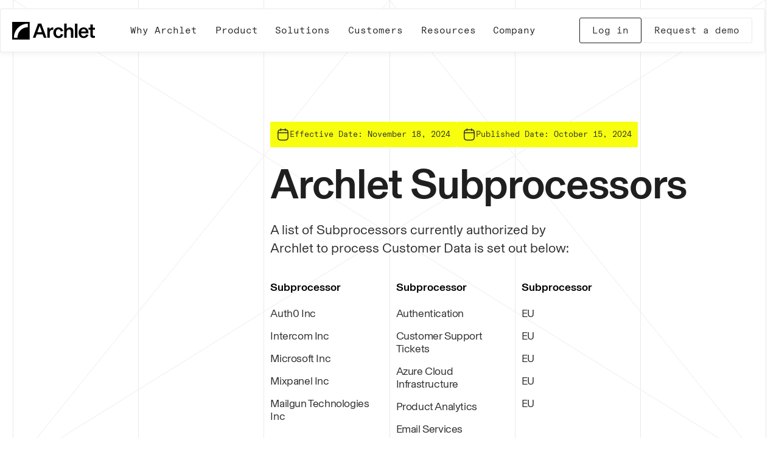

--- FILE ---
content_type: text/html
request_url: https://archlet.io/subprocessors
body_size: 16454
content:
<!DOCTYPE html><!-- Last Published: Tue Nov 11 2025 17:19:34 GMT+0000 (Coordinated Universal Time) --><html data-wf-domain="archlet.io" data-wf-page="68e64757660de319f0419108" data-wf-site="689f52e5914755e4ea5dcc81" lang="en"><head><meta charset="utf-8"/><title>Subprocessors</title><link rel="alternate" hrefLang="x-default" href="https://archlet.io/subprocessors"/><link rel="alternate" hrefLang="en" href="https://archlet.io/subprocessors"/><link rel="alternate" hrefLang="fr" href="https://archlet.io/fr/subprocessors"/><link rel="alternate" hrefLang="de" href="https://archlet.io/de/subprocessors"/><meta content="The all-in-one, AI-native platform that makes sourcing faster and more transparent so you can unlock more savings across all your spend." name="description"/><meta content="Subprocessors" property="og:title"/><meta content="The all-in-one, AI-native platform that makes sourcing faster and more transparent so you can unlock more savings across all your spend." property="og:description"/><meta content="https://cdn.prod.website-files.com/689f52e5914755e4ea5dcc81/68a3202297da99314212fd75_OG.svg" property="og:image"/><meta content="Subprocessors" property="twitter:title"/><meta content="The all-in-one, AI-native platform that makes sourcing faster and more transparent so you can unlock more savings across all your spend." property="twitter:description"/><meta content="https://cdn.prod.website-files.com/689f52e5914755e4ea5dcc81/68a3202297da99314212fd75_OG.svg" property="twitter:image"/><meta property="og:type" content="website"/><meta content="summary_large_image" name="twitter:card"/><meta content="width=device-width, initial-scale=1" name="viewport"/><meta content="ObSiEoofZakWRHcU8RPlqVTlYsQkJNk92ZTjN7HOmXo" name="google-site-verification"/><link href="https://cdn.prod.website-files.com/689f52e5914755e4ea5dcc81/css/archlet-dcb7f0.shared.a8db2805e.min.css" rel="stylesheet" type="text/css"/><script type="text/javascript">!function(o,c){var n=c.documentElement,t=" w-mod-";n.className+=t+"js",("ontouchstart"in o||o.DocumentTouch&&c instanceof DocumentTouch)&&(n.className+=t+"touch")}(window,document);</script><link href="https://cdn.prod.website-files.com/689f52e5914755e4ea5dcc81/68e05ea2d2184c53064846eb_32.jpg" rel="shortcut icon" type="image/x-icon"/><link href="https://cdn.prod.website-files.com/689f52e5914755e4ea5dcc81/68e05ea63b21939cae0dafae_256%201.jpg" rel="apple-touch-icon"/><link href="https://archlet.io/subprocessors" rel="canonical"/><script async="" src="https://www.googletagmanager.com/gtag/js?id=G-BMGZL1B5WJ"></script><script type="text/javascript">window.dataLayer = window.dataLayer || [];function gtag(){dataLayer.push(arguments);}gtag('js', new Date());gtag('set', 'developer_id.dZGVlNj', true);gtag('config', 'G-BMGZL1B5WJ');</script><!-- Keep this css code to improve the font quality-->
<style>
  * {
  -webkit-font-smoothing: antialiased;
  -moz-osx-font-smoothing: grayscale;
  -o-font-smoothing: antialiased;
}
</style>


<!-- subscription- hover- yellow btn -->
<style>
.footer_form:hover .footer_form-input.is-text-color-white {
  border-color: #B2B9BF;
}
</style>

<!-- Fix for Safari: removes the dotted focus outline around embedded iframes -->
<style>
iframe {
  outline: none;
  border: none;
}
iframe:focus {
  outline: none;
}
iframe::-webkit-focus-ring-color {
  outline: none;
}
</style>
<meta name="robots" content="index, follow, max-image-preview:large, max-snippet:-1, max-video-preview:-1">

<!-- [Attributes by Finsweet] Number Count -->
<script defer src="https://cdn.jsdelivr.net/npm/@finsweet/attributes-numbercount@1/numbercount.js"></script>

<style>
.sourcing_marquee {
  position: relative;
  opacity: 0;
  transition: opacity .3s ease;
}

.sourcing_marquee.is-active {
  position: absolute;
  inset: 0; 
  opacity: 1;
  z-index: 1; 
}
</style></head><body><div class="page-wrapper"><div class="global-styles"><div class="style-overrides w-embed"><style>

/* Ensure all elements inherit the color from its parent */
a,
.w-input,
.w-select,
.w-tab-link,
.w-nav-link,
.w-nav-brand,
.w-dropdown-btn,
.w-dropdown-toggle,
.w-slider-arrow-left,
.w-slider-arrow-right,
.w-dropdown-link {

  font-size: inherit;
}

/* Focus state style for keyboard navigation for the focusable elements */
*[tabindex]:focus-visible,
  input[type="file"]:focus-visible {
   outline: 0.125rem solid #4d65ff;
   outline-offset: 0.125rem;
}

/* Get rid of top margin on first element in any rich text element */
.w-richtext > :not(div):first-child, .w-richtext > div:first-child > :first-child {
  margin-top: 0 !important;
}

/* Get rid of bottom margin on last element in any rich text element */
.w-richtext>:last-child, .w-richtext ol li:last-child, .w-richtext ul li:last-child {
	margin-bottom: 0 !important;
}

/* Prevent all click and hover interaction with an element */
.pointer-events-off {
	pointer-events: none;
}

/* Enables all click and hover interaction with an element */
.pointer-events-on {
  pointer-events: auto;
}

/* Create a class of .div-square which maintains a 1:1 dimension of a div */
.div-square::after {
	content: "";
	display: block;
	padding-bottom: 100%;
}

/* Make sure containers never lose their center alignment */
.container-medium,.container-small, .container-large {
	margin-right: auto !important;
  margin-left: auto !important;
}


/* Apply "..." after 3 lines of text */
.text-style-3lines {
	display: -webkit-box;
	overflow: hidden;
	-webkit-line-clamp: 3;
	-webkit-box-orient: vertical;
}

/* Apply "..." after 2 lines of text */
.text-style-2lines {
	display: -webkit-box;
	overflow: hidden;
	-webkit-line-clamp: 2;
	-webkit-box-orient: vertical;
}

/* Adds inline flex display */
.display-inlineflex {
  display: inline-flex;
}

/* These classes are never overwritten */
.hide {
  display: none !important;
}

/* Remove default Webflow chevron from form select */
select{
  -webkit-appearance:none;
}


@media screen and (max-width: 991px) {
    .hide, .hide-tablet {
        display: none !important;
    }
}
  @media screen and (max-width: 767px) {
    .hide-mobile-landscape{
      display: none !important;
    }
}
  @media screen and (max-width: 479px) {
    .hide-mobile{
      display: none !important;
    }
}
 
.margin-0 {
  margin: 0rem !important;
}
  
.padding-0 {
  padding: 0rem !important;
}

.spacing-clean {
padding: 0rem !important;
margin: 0rem !important;
}

.margin-top {
  margin-right: 0rem !important;
  margin-bottom: 0rem !important;
  margin-left: 0rem !important;
}

.padding-top {
  padding-right: 0rem !important;
  padding-bottom: 0rem !important;
  padding-left: 0rem !important;
}
  
.margin-right {
  margin-top: 0rem !important;
  margin-bottom: 0rem !important;
  margin-left: 0rem !important;
}

.padding-right {
  padding-top: 0rem !important;
  padding-bottom: 0rem !important;
  padding-left: 0rem !important;
}

.margin-bottom {
  margin-top: 0rem !important;
  margin-right: 0rem !important;
  margin-left: 0rem !important;
}

.padding-bottom {
  padding-top: 0rem !important;
  padding-right: 0rem !important;
  padding-left: 0rem !important;
}

.margin-left {
  margin-top: 0rem !important;
  margin-right: 0rem !important;
  margin-bottom: 0rem !important;
}
  
.padding-left {
  padding-top: 0rem !important;
  padding-right: 0rem !important;
  padding-bottom: 0rem !important;
}
  
.margin-horizontal {
  margin-top: 0rem !important;
  margin-bottom: 0rem !important;
}

.padding-horizontal {
  padding-top: 0rem !important;
  padding-bottom: 0rem !important;
}

.margin-vertical {
  margin-right: 0rem !important;
  margin-left: 0rem !important;
}
  
.padding-vertical {
  padding-right: 0rem !important;
  padding-left: 0rem !important;
}

/* Apply "..." at 100% width */
.truncate-width { 
		width: 100%; 
    white-space: nowrap; 
    overflow: hidden; 
    text-overflow: ellipsis; 
}
/* Removes native scrollbar */
.no-scrollbar {
    -ms-overflow-style: none;
    overflow: -moz-scrollbars-none; 
}

.no-scrollbar::-webkit-scrollbar {
    display: none;
}





.is-hovered-card .is-zoomed {
  transform: scale(1);
  transition: transform 0.3s ease;
}

.is-hovered-card:hover .is-zoomed {
  transform: scale(1.03);
}
</style></div><div class="color-schemes w-embed"><style>
/* Color Schemes Controls*/
<meta name="relume-color-schemes" content="false"/>

  .color-scheme-1 {
/*All sections should point to Color Scheme 1*/

  }

  .color-scheme-2 {
    --color-scheme-1--text: var(--color-scheme-2--text);
    --color-scheme-1--background: var(--color-scheme-2--background);
    --color-scheme-1--foreground: var(--color-scheme-2--foreground);
    --color-scheme-1--border: var(--color-scheme-2--border);
    --color-scheme-1--accent: var(--color-scheme-2--accent);
  }

  .color-scheme-3 {
    --color-scheme-1--text: var(--color-scheme-3--text);
    --color-scheme-1--background: var(--color-scheme-3--background);
    --color-scheme-1--foreground: var(--color-scheme-3--foreground);
    --color-scheme-1--border: var(--color-scheme-3--border);
    --color-scheme-1--accent: var(--color-scheme-3--accent);
  }

  .color-scheme-4 {
    --color-scheme-1--text: var(--color-scheme-4--text);
    --color-scheme-1--background: var(--color-scheme-4--background);
    --color-scheme-1--foreground: var(--color-scheme-4--foreground);
    --color-scheme-1--border: var(--color-scheme-4--border);
    --color-scheme-1--accent: var(--color-scheme-4--accent);
  }

  .color-scheme-5 {
    --color-scheme-1--text: var(--color-scheme-5--text);
    --color-scheme-1--background: var(--color-scheme-5--background);
    --color-scheme-1--foreground: var(--color-scheme-5--foreground);
    --color-scheme-1--border: var(--color-scheme-5--border);
    --color-scheme-1--accent: var(--color-scheme-5--accent);
  }

  .color-scheme-6 {
    --color-scheme-1--text: var(--color-scheme-6--text);
    --color-scheme-1--background: var(--color-scheme-6--background);
    --color-scheme-1--foreground: var(--color-scheme-6--foreground);
    --color-scheme-1--border: var(--color-scheme-6--border);
    --color-scheme-1--accent: var(--color-scheme-6--accent);
  }

  .color-scheme-7 {
    --color-scheme-1--text: var(--color-scheme-7--text);
    --color-scheme-1--background: var(--color-scheme-7--background);
    --color-scheme-1--foreground: var(--color-scheme-7--foreground);
    --color-scheme-1--border: var(--color-scheme-7--border);
    --color-scheme-1--accent: var(--color-scheme-7--accent);
  }

  .color-scheme-8 {
    --color-scheme-1--text: var(--color-scheme-8--text);
    --color-scheme-1--background: var(--color-scheme-8--background);
    --color-scheme-1--foreground: var(--color-scheme-8--foreground);
    --color-scheme-1--border: var(--color-scheme-8--border);
    --color-scheme-1--accent: var(--color-scheme-8--accent);
  }

  .color-scheme-9 {
    --color-scheme-1--text: var(--color-scheme-9--text);
    --color-scheme-1--background: var(--color-scheme-9--background);
    --color-scheme-1--foreground: var(--color-scheme-9--foreground);
    --color-scheme-1--border: var(--color-scheme-9--border);
    --color-scheme-1--accent: var(--color-scheme-9--accent);
  }

  .color-scheme-10 {
    --color-scheme-1--text: var(--color-scheme-10--text);
    --color-scheme-1--background: var(--color-scheme-10--background);
    --color-scheme-1--foreground: var(--color-scheme-10--foreground);
    --color-scheme-1--border: var(--color-scheme-10--border);
    --color-scheme-1--accent: var(--color-scheme-10--accent);
  }
  
/* Inherit slider dot colors */
.w-slider-dot {
  background-color: var(--color-scheme-1--text);
  opacity: 0.20;
}

.w-slider-dot.w-active {
  background-color: var(--color-scheme-1--text);
  opacity: 1;
}

/* Override .w-slider-nav-invert styles */
.w-slider-nav-invert .w-slider-dot {
  background-color: var(--color-scheme-1--text) !important;
  opacity: 0.20 !important;
}

.w-slider-nav-invert .w-slider-dot.w-active {
  background-color: var(--color-scheme-1--text) !important;
  opacity: 1 !important;
}

</style></div></div><div data-animation="default" class="navbar is-active w-nav" data-easing2="ease" fs-scrolldisable-element="smart-nav" data-easing="ease" data-collapse="medium" data-w-id="690cabd1-0b75-eb45-fa7f-437ebc05e14c" role="banner" data-duration="400" id="navi"><div class="navbar_container"><a href="/" aria-label="Go to the Home page." class="navbar_logo-link w-nav-brand"><div class="navbar_logo w-embed"><svg width="100%" viewBox="0 0 136 29" fill="none" xmlns="http://www.w3.org/2000/svg">
<g clip-path="url(#clip0_1853_46951)">
<path d="M42.4781 2.87109H47.8911L56.4424 26.1059H52.1338L50.0971 20.535H40.3094L38.2383 26.1059H33.9297L42.481 2.87109H42.4781ZM48.9582 17.1217L45.1832 6.58599L41.4081 17.1217H48.9582Z" fill="black"/>
<path d="M57.6523 9.42211H61.5938V12.528C62.3626 10.6372 64.1325 9.01611 66.6712 9.01611C67.004 9.01611 67.2736 9.05091 67.5404 9.05091V13.0007C67.2392 12.9659 66.9064 12.934 66.4044 12.934C63.6993 12.934 61.7286 14.5551 61.7286 17.6958V26.1058H57.6523V9.42211Z" fill="black"/>
<path d="M67.6678 17.7625C67.6678 12.5628 71.1102 9.01611 76.0183 9.01611C80.5966 9.01611 82.9661 11.7189 83.8008 14.8596L79.8249 15.7035C79.4233 13.7112 78.2874 12.1568 76.0843 12.1568C73.712 12.1568 71.9076 14.0824 71.9076 17.7277C71.9076 21.373 73.6775 23.3682 76.1159 23.3682C78.2214 23.3682 79.4578 22.0168 79.9569 19.7896L83.9328 20.6683C82.8972 23.9453 80.5249 26.5118 75.981 26.5118C71.07 26.5118 67.6621 23.0318 67.6621 17.7654L67.6678 17.7625Z" fill="black"/>
<path d="M85.4922 2.87109H89.6V11.5508H89.6344C90.6356 10.0312 92.3395 9.01909 94.7118 9.01909C98.3205 9.01909 100.558 11.1796 100.558 15.4368V26.1088H96.4502V16.8897C96.4502 14.2217 95.9167 12.3628 93.4095 12.3628C90.9024 12.3628 89.6 14.3899 89.6 16.9216V26.1088H85.4922V2.87109Z" fill="black"/>
<path d="M103.131 2.87109H107.239V26.1059H103.131V2.87109Z" fill="black"/>
<path d="M109.188 17.7625C109.188 12.3598 112.828 9.01611 117.472 9.01611C122.116 9.01611 125.389 12.4265 125.389 17.6291V18.7108H113.163C113.364 22.0893 115.269 23.5393 117.506 23.5393C119.578 23.5393 120.88 22.4924 121.347 20.6016L125.289 21.0395C124.42 23.9424 122.082 26.5118 117.438 26.5118C112.793 26.5118 109.188 23.5393 109.188 17.7654V17.7625ZM121.281 15.8717C121.181 13.7431 119.678 11.9538 117.506 11.9538C115.335 11.9538 113.565 13.5082 113.264 15.8717H121.281Z" fill="black"/>
<path d="M128.75 23.809C128.483 23.2348 128.383 22.5591 128.383 21.5789V12.6295H125.543V9.42213H128.383V4.15283H132.491V9.42213H135.899V12.6295H132.491V20.9699C132.491 22.4547 133.194 22.9622 134.461 22.9622C135.13 22.9622 135.497 22.9274 135.999 22.8259V26.0014C135.13 26.1696 134.229 26.2711 133.128 26.2711C130.856 26.2711 129.352 25.4272 128.75 23.8061V23.809Z" fill="black"/>
<path d="M0 0V29H28.6859V0H0ZM25.8173 8.7C16.3108 8.7 8.60578 16.4894 8.60578 26.1H2.86859C2.86859 13.2878 13.1439 2.9 25.8173 2.9V8.7Z" fill="black"/>
</g>
<defs>
<clipPath id="clip0_1853_46951">
<rect width="136" height="29" fill="white"/>
</clipPath>
</defs>
</svg></div></a><nav role="navigation" class="navbar_menu is-page-height-tablet w-nav-menu"><div class="navbar_menu-links"><a href="/why-archlet" aria-label="Go to the Why Archlet page." class="navbar_link w-nav-link">Why Archlet</a><div data-delay="200" data-hover="true" class="navbar_menu-dropdown w-dropdown"><div class="navbar_dropdown-toggle w-dropdown-toggle"><div class="text-block">Product</div></div><nav id="nav-list4" class="navbar_dropdown-list is-active w-dropdown-list"><div class="navbar_dropdown-list-grid is-product"><div class="navbar_dropdown-list-item"><p class="navbar_dropdown-link-header">What we offer</p><div class="navbar_dropdown-list-link"><a href="/product/sourcing" aria-label="Go to the Sourcing page." class="navbar_dropdown-link w-dropdown-link">Sourcing</a><a href="/product/sourcing-optimization" aria-label="Go to the Sourcing Optimization page." class="navbar_dropdown-link w-dropdown-link">Sourcing Optimization</a><a href="/product/auctions" class="navbar_dropdown-link w-dropdown-link">Auctions</a><a href="/product/spark-ai" aria-label="Go to the Spark AI page." class="navbar_dropdown-link w-dropdown-link">Archlet’s AI Spark</a><a href="/product/approvals-workflows" aria-label="Go to the Approvals and Workflows page." class="navbar_dropdown-link w-dropdown-link">Approvals and Workflows</a><a href="/product/integrations" aria-label="Go to the Integrations page." class="navbar_dropdown-link w-dropdown-link">Integrations</a><a href="/product/supplier-management" aria-label="Go to the Supplier Management page." class="navbar_dropdown-link w-dropdown-link">Supplier Management</a></div></div><a href="/product/spark-ai" class="navbar_dropdown-product-graphic-wrapper is-hovered-card w-inline-block"><img src="https://cdn.prod.website-files.com/689f52e5914755e4ea5dcc81/68b8136c0c56ab7e0ee99b5f_ai-graphic.avif" loading="eager" width="342" alt="" class="navbar_dropdown-product-graphic is-zoomed"/></a></div><div id="bridge4" class="nav_dropdown-bridge is-product is-active"></div></nav></div><div data-delay="200" data-hover="true" data-w-id="821c1f2f-db05-54ce-8604-0310d659b4f1" class="navbar_menu-dropdown w-dropdown"><div class="navbar_dropdown-toggle w-dropdown-toggle"><div>Solutions</div></div><nav id="nav-list1" class="navbar_dropdown-list is-active w-dropdown-list"><div class="navbar_dropdown-list-grid"><div class="navbar_dropdown-list-item"><p class="navbar_dropdown-link-header">For all needs</p><div class="navbar_dropdown-list-link"><a href="/solutions/strategic-sourcing" class="navbar_dropdown-link w-dropdown-link">Strategic Sourcing</a><a href="/solutions/tactical-sourcing" class="navbar_dropdown-link w-dropdown-link">Tactical Sourcing</a><a href="/solutions/agentic-sourcing" class="navbar_dropdown-link w-dropdown-link">Agentic Sourcing</a><a href="/for-suppliers" class="navbar_dropdown-link w-dropdown-link">For Suppliers</a></div></div><div class="navbar_dropdown-list-item"><p class="navbar_dropdown-link-header">For all industries</p><div class="navbar_dropdown-list-link"><a href="/industries/consumer-goods" class="navbar_dropdown-link w-dropdown-link">Consumer Goods</a><a href="/industries/food-beverage" class="navbar_dropdown-link w-dropdown-link">Food &amp; Beverage</a><a href="/industries/healthcare-pharma" class="navbar_dropdown-link w-dropdown-link">Healthcare &amp; Pharma</a><a href="/industries/retail-distribution" class="navbar_dropdown-link w-dropdown-link">Retail &amp; Distribution</a><a href="/industries/transport-and-logistics" aria-label="Go to the Transport &amp; Logistics page." class="navbar_dropdown-link w-dropdown-link">Transport &amp; Logistics</a><a href="/industries/manufacturing" class="navbar_dropdown-link w-dropdown-link">Manufacturing</a><a href="/industries/automotive" class="navbar_dropdown-link w-dropdown-link">Automotive</a><a href="/industries/oil-gas" class="navbar_dropdown-link w-dropdown-link">Oil &amp; Gas</a><a href="/industries/chemicals" class="navbar_dropdown-link w-dropdown-link">Chemicals</a><a href="/industries/technology" class="navbar_dropdown-link w-dropdown-link">Technology</a></div></div><div class="navbar_dropdown-list-item"><p class="navbar_dropdown-link-header">For all categories</p><div class="navbar_dropdown-list-link"><a href="/categories/logistics-freight" class="navbar_dropdown-link w-dropdown-link">Logistics &amp; Freight</a><a href="/categories/direct-materials" class="navbar_dropdown-link w-dropdown-link">Direct Materials</a><a href="/categories/packaging" class="navbar_dropdown-link w-dropdown-link">Packaging</a><a href="/categories/indirect-materials" class="navbar_dropdown-link w-dropdown-link">Indirect Materials</a><a href="/categories/capex-mro" class="navbar_dropdown-link w-dropdown-link">Capex &amp; MRO</a><a href="/categories/services" class="navbar_dropdown-link w-dropdown-link">Services</a></div></div></div><div id="bridge1" class="nav_dropdown-bridge is-active solutions"></div></nav></div><a href="/customer-stories" aria-label="Go to the Customer Stories page." class="navbar_link w-nav-link">Customers</a><div data-delay="200" data-hover="true" data-w-id="690cabd1-0b75-eb45-fa7f-437ebc05e195" class="navbar_menu-dropdown w-dropdown"><div class="navbar_dropdown-toggle w-dropdown-toggle"><div>Resources</div></div><nav id="nav-list2" class="navbar_dropdown-list is-active w-dropdown-list"><div class="navbar_dropdown-list-grid"><div class="navbar_dropdown-resources-list"><div class="navbar_dropdown-list-item"><p class="navbar_dropdown-link-header">Learn</p><div class="navbar_dropdown-list-link"><a href="/resources" aria-label="Go to the Resources page." class="navbar_dropdown-link w-dropdown-link">Blog</a><a href="/features" aria-label="Go to the Features Overview page." class="navbar_dropdown-link w-dropdown-link">Feature Overview</a><a href="/sap-partnership" aria-label="Go to the SAP Partnership page." class="navbar_dropdown-link w-dropdown-link">SAP Partnership</a></div></div><div class="navbar_dropdown-list-item"><p class="navbar_dropdown-link-header">Connect</p><div class="navbar_dropdown-list-link"><a href="/events" aria-label="Go to the Events page." class="navbar_dropdown-link w-dropdown-link">Events</a></div></div></div><div class="navbar_dropdown-coll-list-wrapper w-dyn-list"><div role="list" class="navbar_dropdown-coll-list w-dyn-items"><div role="listitem" class="navbar_dropdown-coll-item w-dyn-item"><a aria-label="Go to the article page." href="/blog/the-next-chapter-of-archlet" class="max-width-full w-inline-block"><div class="navbar_dropdown-coll-item-graphic-wrapper"><img src="https://cdn.prod.website-files.com/68a5077aab26915d89830331/69120364f5d35942b116434c_Archlet.avif" loading="eager" alt="" class="navbar_dropdown-coll-item-graphic"/></div><div class="spacer-xsmall"></div><div class="max-width-284"><p class="text-size-regular text-weight-medium">The next chapter of Archlet</p><div class="spacer-6px"></div><div class="read-text">Read more →</div></div></a></div></div></div></div><div id="bridge2" class="nav_dropdown-bridge is-resources is-active"></div></nav></div><div data-delay="200" data-hover="true" data-w-id="690cabd1-0b75-eb45-fa7f-437ebc05e1b2" class="navbar_menu-dropdown w-dropdown"><div class="navbar_dropdown-toggle w-dropdown-toggle"><div>Company</div></div><nav id="nav-list3" class="navbar_dropdown-list is-active w-dropdown-list"><div class="navbar_dropdown-list-grid"><div class="navbar_dropdown-list-item"><p class="navbar_dropdown-link-header">Company</p><div class="navbar_dropdown-list-link"><a href="/about" aria-label="Go to the About page." class="navbar_dropdown-link w-dropdown-link">About</a><a href="https://archlet.jobs.personio.com/" aria-label="Go to the Resources page." target="_blank" class="navbar_dropdown-link w-dropdown-link">Careers</a><a href="/partners" aria-label="Go to the Resources page." class="navbar_dropdown-link w-dropdown-link">Partners</a><a href="/request-a-demo" aria-label="Go to the Resources page." class="navbar_dropdown-link w-dropdown-link">Contact</a></div></div><div class="navbar_dropdown-coll-list-wrapper w-dyn-list"><div role="list" class="navbar_dropdown-coll-list w-dyn-items"><div role="listitem" class="navbar_dropdown-coll-item w-dyn-item"><a aria-label="Go to the article page." href="/blog/introducing-spark-archlets-ai" class="max-width-full w-inline-block"><div class="navbar_dropdown-coll-item-graphic-wrapper"><img src="https://cdn.prod.website-files.com/68a5077aab26915d89830331/6912043804da192f59c7c508_Spark.avif" loading="eager" alt="" class="navbar_dropdown-coll-item-graphic"/></div><div class="spacer-xsmall"></div><div class="max-width-284"><p class="text-size-regular text-weight-medium">Introducing Archlet’s AI, Spark</p><div class="spacer-6px"></div><div class="read-text">Read more →</div></div></a></div></div></div></div><div id="bridge3" class="nav_dropdown-bridge is-company is-active"></div></nav></div><div class="navbar_menu-buttons is-nav"><a href="https://app.archlet.io/sign-in" class="btn-nav is-second w-button">Log in</a><a href="/request-a-demo" class="btn-nav is-nav w-button">Request a demo</a></div></div></nav><div class="navbar_right-wrapper"><div class="navbar_menu-buttons"><a href="https://app.archlet.io/sign-in" target="_blank" class="btn-nav w-button">Log in</a><a href="/request-a-demo" class="btn-nav is-second w-button">Request a demo</a></div><div class="navbar_menu-button w-nav-button"><div class="menu-icon1"><div class="menu-icon1_line-top"></div><div class="menu-icon1_line-middle"><div class="menu-icon1_line-middle-inner"></div></div><div class="menu-icon1_line-bottom"></div></div></div></div></div></div><div class="nav_dropdown-overlay"></div><main class="main-wrapper"><header class="section is-hero"><div class="container-large z-index-2"><div class="home-hero_component"><div class="_12col-grid"><div id="w-node-_3ae11e41-4a24-de7b-42bf-a5014a18d87c-f0419108" class="tl-hero_component"><div class="events_core-info"><div class="events_info"><img src="https://cdn.prod.website-files.com/689f52e5914755e4ea5dcc81/68e78d3a4ff6782bd86fd75a_calendar.svg" loading="lazy" alt="" class="event_date-image"/><div class="events_info-text">Effective Date: November 18, 2024</div></div><div class="events_info"><img src="https://cdn.prod.website-files.com/689f52e5914755e4ea5dcc81/68e78d3a4ff6782bd86fd75a_calendar.svg" loading="lazy" alt="" class="event_date-image"/><div class="events_info-text">Published Date: October 15, 2024</div></div></div><h1 class="h2-107">Archlet Subprocessors</h1><div class="spacer-medium"></div><p class="p-22 is-max-32rem">A list of Subprocessors currently authorized by Archlet to process Customer Data is set out below:</p></div></div><div class="_12col-grid"><div id="w-node-_471c8379-914c-14da-c982-3729c1cef782-f0419108" class="tl-hero_component"><div class="spacer-medium"></div></div></div><div class="spacer-xxsmall"></div><div class="_12col-grid"><div id="w-node-d471e98b-bed5-2574-874e-166d8b9d764d-f0419108" class="subprocssor_column"><div class="feature_bold title subprocessors__title subprocessors__title__first">Subprocessor</div><div class="feature_name subprocessor__name">Auth0 Inc</div><div class="feature_name subprocessor__name">Intercom Inc</div><div class="feature_name subprocessor__name">Microsoft Inc</div><div class="feature_name subprocessor__name">Mixpanel Inc</div><div class="feature_name subprocessor__name">Mailgun Technologies Inc</div></div><div id="w-node-_0d301421-b4a3-bc05-805e-e1a0f01a3fc2-f0419108" class="subprocssor_column"><div class="feature_bold title subprocessors__title subprocessors__title__first">Subprocessor</div><div class="feature_name subprocessor__name">EU</div><div class="feature_name subprocessor__name">EU</div><div class="feature_name subprocessor__name">EU</div><div class="feature_name subprocessor__name">EU</div><div class="feature_name subprocessor__name">EU</div></div><div id="w-node-_02ccb8ef-9b91-5bc5-db22-6144e01eba05-f0419108" class="subprocssor_column"><div class="feature_bold title subprocessors__title subprocessors__title__first">Subprocessor</div><div class="feature_name subprocessor__name">Authentication</div><div class="feature_name subprocessor__name">Customer Support Tickets</div><div class="feature_name subprocessor__name">Azure Cloud Infrastructure</div><div class="feature_name subprocessor__name">Product Analytics</div><div class="feature_name subprocessor__name">Email Services</div></div></div><div class="spacer-xxsmall"></div><div class="spacer-medium"></div><div class="spacer-xxsmall"></div><div class="spacer-medium"></div></div></div><div class="global-line_container is-hero"><div class="global-line"></div><div class="global-line"></div><div class="global-line"></div><div class="global-line"></div><div class="global-line"></div><div class="global-line"></div><div class="global-line"></div><div class="global-line_hero-shape w-embed"><svg width="100%" viewBox="0 0 1394 866" fill="none" xmlns="http://www.w3.org/2000/svg">
<path d="M1 864.75L697 -0.25003L1393 864.75" stroke="#EBEAE8"/>
<path d="M1.00049 865L1393 -0.25" stroke="#EBEAE8"/>
<path d="M1393 865L0.999878 -0.25" stroke="#EBEAE8"/>
</svg></div></div></header></main><footer id="w-node-_515b946e-0e32-7d60-8a6d-ee6e64abd111-64abd111" class="footer"><div class="container-large footer-container"><div class="_12col-grid footer-grid"><div id="w-node-_754cfdc1-c379-3f0b-71d9-7f97da47b3de-64abd111" class="footer_form-wrapper mobile-portrait-visible"><div class="footer_form-block w-form"><p class="text-color-grey is-footer-newsletter-text">Get the latest news and updates delivered  straight to your inbox.</p><form id="email-form" name="email-form" data-name="Email Form" method="get" data-webflow-hubspot-api-form-url="https://hubspotonwebflow.com/api/forms/4d95b748-d9a2-4b17-ac0d-3caa6d3c2046" class="footer_form" data-wf-page-id="68e64757660de319f0419108" data-wf-element-id="754cfdc1-c379-3f0b-71d9-7f97da47b3e2"><input class="footer_form-input is-text-color-white w-input" data-wfhsfieldname="FormTextInput-2" maxlength="256" name="email" data-name="Email" placeholder="Your Work Email" type="email" id="email" required=""/><input type="submit" data-wait="Please wait..." class="footer_form-submit w-button" value="Subscribe"/><input type="hidden" name="hutk" value=""/><input type="hidden" name="ipAddress" value=""/><input type="hidden" name="pageUri" value=""/><input type="hidden" name="pageId" value=""/><input type="hidden" name="pageName" value=""/></form><div class="success-message w-form-done"><div>Thank you! Your submission has been received!</div></div><div class="error_message w-form-fail"><div>Oops! Something went wrong while submitting the form.</div></div></div></div><div id="w-node-_515b946e-0e32-7d60-8a6d-ee6e64abd114-64abd111" class="f-1span hide-only-for-mobile"><div class="footer_badge-wrapper"><img src="https://cdn.prod.website-files.com/689f52e5914755e4ea5dcc81/68a1b07589e3d0f08c7335bf_certified-badge.png" loading="lazy" alt="" class="max-width-full"/></div></div><div id="w-node-_515b946e-0e32-7d60-8a6d-ee6e64abd117-64abd111" class="f-1span"></div><div id="w-node-_515b946e-0e32-7d60-8a6d-ee6e64abd118-64abd111" class="footer_top-content"><div id="w-node-_515b946e-0e32-7d60-8a6d-ee6e64abd119-64abd111" class="footer_item"><div class="footer_item-header is-level-one"><a href="/why-archlet" class="eyebrow-text footer-header">Why Archlet</a></div></div><div id="w-node-_515b946e-0e32-7d60-8a6d-ee6e64abd11d-64abd111" class="footer_item"><div class="footer_item-header"><p class="eyebrow-text footer-header">Product</p></div><div class="footer_link-list"><p class="footer_link-subheader">What we offer</p><a aria-label="Go to the Sourcing page." href="/product/sourcing" class="footer_link">Sourcing</a><a aria-label="Go to the Sourcing Optimization page." href="/product/sourcing-optimization" class="footer_link">Sourcing Optimization</a><a href="/product/auctions" class="footer_link">Reverse Auctions</a><a aria-label="Go to the Spark AI page." href="/product/spark-ai" class="footer_link">Archlet’s AI Spark</a><a aria-label="Go to the Approvals and Workflows page." href="/product/approvals-workflows" class="footer_link">Approvals and Workflows</a><a href="/product/integrations" class="footer_link">Integrations</a><a aria-label="Go to the Supplier Management page." href="/product/supplier-management" class="footer_link">Supplier Management</a></div></div><div id="w-node-_515b946e-0e32-7d60-8a6d-ee6e64abd132-64abd111" class="footer_6col-grid"><div id="w-node-_515b946e-0e32-7d60-8a6d-ee6e64abd133-64abd111" class="footer_item-header is-full"><p class="eyebrow-text footer-header">Solutions</p></div><div id="w-node-_515b946e-0e32-7d60-8a6d-ee6e64abd136-64abd111" class="footer_item for-6col-grid"><div class="footer_link-list"><p class="footer_link-subheader">For all needs</p><a href="/solutions/strategic-sourcing" class="footer_link">Strategic Sourcing</a><a href="/solutions/tactical-sourcing" class="footer_link">Tactical Sourcing</a><a href="/solutions/agentic-sourcing" class="footer_link">Agentic Sourcing</a><a href="/for-suppliers" class="footer_link">For Suppliers</a></div></div><div id="w-node-_515b946e-0e32-7d60-8a6d-ee6e64abd146-64abd111" class="footer_item for-6col-grid"><div class="footer_link-list"><p class="footer_link-subheader">For all industries</p><a href="/industries/consumer-goods" class="footer_link">Consumer Goods</a><a href="/industries/food-beverage" class="footer_link">Food &amp; Beverage</a><a href="/industries/retail-distribution" class="footer_link">Retail &amp; Distribution</a><a aria-label="Go to the Transport &amp; Logistics page." href="/industries/transport-and-logistics" class="footer_link">Transport &amp; Logistics</a><a href="/industries/manufacturing" class="footer_link">Manufacturing</a><a href="/industries/automotive" class="footer_link">Automotive</a><a href="/industries/oil-gas" class="footer_link">Oil &amp; Gas</a><a href="/industries/chemicals" class="footer_link">Chemicals</a><a href="/industries/technology" class="footer_link">Technology</a></div></div><div id="w-node-_515b946e-0e32-7d60-8a6d-ee6e64abd15c-64abd111" class="footer_item for-6col-grid"><div class="footer_link-list"><p class="footer_link-subheader">For all categories</p><a href="/categories/direct-materials" class="footer_link">Direct Materials</a><a href="/categories/packaging" class="footer_link">Packaging</a><a href="/categories/indirect-materials" class="footer_link">Indirect Materials</a><a href="/categories/capex-mro" class="footer_link">Capex &amp; MRO</a><a href="/categories/services" class="footer_link">Services</a><a href="/categories/logistics-freight" class="footer_link">Logistics &amp; Freight</a></div></div></div><div id="w-node-_0637e111-7027-54b4-bf50-6a58c4f62ae8-64abd111" class="f-1span visible-mobile"><div class="footer_badge-wrapper"><img src="https://cdn.prod.website-files.com/689f52e5914755e4ea5dcc81/68a1b07589e3d0f08c7335bf_certified-badge.png" loading="lazy" alt="" class="max-width-full"/></div></div></div></div><div class="spacer-medium"></div><div class="_12col-grid"><div id="w-node-_515b946e-0e32-7d60-8a6d-ee6e64abd16e-64abd111" class="f-1span md-none"></div><div id="w-node-_515b946e-0e32-7d60-8a6d-ee6e64abd16f-64abd111" class="f-1span md-none"></div><div id="w-node-_515b946e-0e32-7d60-8a6d-ee6e64abd170-64abd111" class="footer_top-content md-mid"><div id="w-node-_515b946e-0e32-7d60-8a6d-ee6e64abd171-64abd111" class="footer_item"><div class="footer_item-header is-level-one is-1"><a href="/customer-stories" class="eyebrow-text footer-header">Customers</a></div></div><div id="w-node-_515b946e-0e32-7d60-8a6d-ee6e64abd175-64abd111" class="footer_6col-grid"><div id="w-node-_515b946e-0e32-7d60-8a6d-ee6e64abd176-64abd111" class="footer_item-header is-full"><p class="eyebrow-text footer-header">Resources</p></div><div id="w-node-_515b946e-0e32-7d60-8a6d-ee6e64abd179-64abd111" class="footer_item for-6col-grid"><div class="footer_link-list"><p class="footer_link-subheader">Learn</p><a aria-label="Go to the Resources page." href="/resources" class="footer_link">Blog</a><a aria-label="Go to the Resources page." href="/resources" class="footer_link">Resource Center</a><a aria-label="Go to the Features Overview page." href="/features" class="footer_link">Feature Overview</a><a aria-label="Go to the SAP Partnership page." href="/sap-partnership" class="footer_link">SAP Partnership</a></div></div><div id="w-node-_515b946e-0e32-7d60-8a6d-ee6e64abd181-64abd111" class="footer_item for-6col-grid"><div class="footer_link-list"><p class="footer_link-subheader">Connect</p><a aria-label="Go to the Events page." href="/events" class="footer_link">Events</a></div></div></div><div id="w-node-_515b946e-0e32-7d60-8a6d-ee6e64abd18f-64abd111" class="footer_item"><div class="footer_item-header level-one-bottom"><p class="eyebrow-text footer-header">Company</p></div><div class="footer_link-list"><a aria-label="Go to the About page." href="/about" class="footer_link">About</a><a href="https://archlet.jobs.personio.com/" target="_blank" class="footer_link">Careers</a><a href="/partners" class="footer_link">Partners</a></div></div></div></div><div class="spacer-xlarge"></div><div class="_12col-grid visible-mobile"><div id="w-node-_515b946e-0e32-7d60-8a6d-ee6e64abd1b8-64abd111" class="footer_social-wrapper is-footer-social-wrapper-custom1"><a rel="noopener noreferrer" aria-label="Go to the Linkedin profile." href="https://www.linkedin.com/company/archlet/" target="_blank" class="footer_social-link w-inline-block"><div class="footer_social-link-icon w-embed"><svg width="24" height="24" viewBox="0 0 24 24" fill="none" xmlns="http://www.w3.org/2000/svg">
<path d="M21 4.32353V19.6765C21 20.0275 20.8606 20.3641 20.6123 20.6123C20.3641 20.8606 20.0275 21 19.6765 21H4.32353C3.97251 21 3.63586 20.8606 3.38765 20.6123C3.13944 20.3641 3 20.0275 3 19.6765V4.32353C3 3.97251 3.13944 3.63586 3.38765 3.38765C3.63586 3.13944 3.97251 3 4.32353 3H19.6765C20.0275 3 20.3641 3.13944 20.6123 3.38765C20.8606 3.63586 21 3.97251 21 4.32353V4.32353ZM8.29412 9.88235H5.64706V18.3529H8.29412V9.88235ZM8.53235 6.97059C8.53375 6.77036 8.49569 6.57182 8.42035 6.3863C8.34502 6.20078 8.23387 6.03191 8.09328 5.88935C7.95268 5.74678 7.78537 5.6333 7.60091 5.5554C7.41646 5.47749 7.21846 5.43668 7.01824 5.43529H6.97059C6.5634 5.43529 6.1729 5.59705 5.88497 5.88497C5.59705 6.1729 5.43529 6.5634 5.43529 6.97059C5.43529 7.37777 5.59705 7.76828 5.88497 8.05621C6.1729 8.34413 6.5634 8.50588 6.97059 8.50588V8.50588C7.17083 8.51081 7.37008 8.47623 7.55696 8.40413C7.74383 8.33202 7.91467 8.2238 8.0597 8.08565C8.20474 7.94749 8.32113 7.78212 8.40223 7.59897C8.48333 7.41582 8.52755 7.21848 8.53235 7.01824V6.97059ZM18.3529 13.2071C18.3529 10.6606 16.7329 9.67059 15.1235 9.67059C14.5966 9.6442 14.0719 9.75644 13.6019 9.9961C13.1318 10.2358 12.7328 10.5945 12.4447 11.0365H12.3706V9.88235H9.88235V18.3529H12.5294V13.8476C12.4911 13.3862 12.6365 12.9283 12.9339 12.5735C13.2313 12.2186 13.6567 11.9954 14.1176 11.9524H14.2182C15.06 11.9524 15.6847 12.4818 15.6847 13.8159V18.3529H18.3318L18.3529 13.2071Z" fill="#56616B"/>
</svg></div></a><a rel="noopener noreferrer" aria-label="Go to the Instagram profile." href="#" class="footer_social-link w-inline-block"><div class="footer_social-link-icon w-embed"><svg width="24" height="24" viewBox="0 0 24 24" fill="none" xmlns="http://www.w3.org/2000/svg">
<path fill-rule="evenodd" clip-rule="evenodd" d="M8.72892 8.72893C9.59647 7.86138 10.7731 7.374 12 7.374C13.2269 7.374 14.4035 7.86138 15.2711 8.72893C16.1386 9.59647 16.626 10.7731 16.626 12C16.626 13.2269 16.1386 14.4035 15.2711 15.2711C14.4035 16.1386 13.2269 16.626 12 16.626C10.7731 16.626 9.59647 16.1386 8.72892 15.2711C7.86138 14.4035 7.374 13.2269 7.374 12C7.374 10.7731 7.86138 9.59647 8.72892 8.72893ZM10.8508 14.7744C11.2151 14.9253 11.6056 15.003 12 15.003C12.7964 15.003 13.5603 14.6866 14.1234 14.1234C14.6866 13.5603 15.003 12.7964 15.003 12C15.003 11.2036 14.6866 10.4397 14.1234 9.87656C13.5603 9.31339 12.7964 8.997 12 8.997C11.6056 8.997 11.2151 9.07468 10.8508 9.22559C10.4865 9.37651 10.1554 9.59771 9.87656 9.87656C9.5977 10.1554 9.3765 10.4865 9.22559 10.8508C9.07467 11.2151 8.997 11.6056 8.997 12C8.997 12.3944 9.07467 12.7849 9.22559 13.1492C9.3765 13.5135 9.5977 13.8446 9.87656 14.1234C10.1554 14.4023 10.4865 14.6235 10.8508 14.7744Z" fill="#56616B"/>
<path d="M17.6515 8.06322C17.8566 7.85815 17.9718 7.58002 17.9718 7.29C17.9718 6.99999 17.8566 6.72185 17.6515 6.51678C17.4464 6.31171 17.1683 6.1965 16.8783 6.1965C16.5883 6.1965 16.3101 6.31171 16.1051 6.51678C15.9 6.72185 15.7848 6.99999 15.7848 7.29C15.7848 7.58002 15.9 7.85815 16.1051 8.06322C16.3101 8.2683 16.5883 8.3835 16.8783 8.3835C17.1683 8.3835 17.4464 8.2683 17.6515 8.06322Z" fill="#56616B"/>
<path fill-rule="evenodd" clip-rule="evenodd" d="M8.2896 3.054C9.2496 3.0102 9.5556 3 12 3C14.445 3 14.7504 3.0108 15.7098 3.054C16.668 3.0978 17.3232 3.2508 17.8956 3.4722C18.4959 3.69831 19.0397 4.05253 19.4892 4.5102C19.947 4.95979 20.3012 5.50384 20.5272 6.1044C20.7498 6.6768 20.9022 7.3314 20.946 8.2896C20.9898 9.2496 21 9.5556 21 12C21 14.4444 20.9898 14.7504 20.946 15.7104C20.9022 16.6686 20.7498 17.3232 20.5278 17.8956C20.3017 18.4959 19.9475 19.0397 19.4898 19.4892C19.0398 19.9476 18.4956 20.3016 17.8956 20.5272C17.3232 20.7498 16.6686 20.9022 15.7104 20.946C14.7504 20.9898 14.4444 21 12 21C9.5556 21 9.2496 20.9898 8.2896 20.946C7.3314 20.9022 6.6768 20.7498 6.1044 20.5278C5.50411 20.3017 4.96029 19.9475 4.5108 19.4898C4.0524 19.0398 3.6984 18.4956 3.4728 17.8956C3.2502 17.3232 3.0978 16.6686 3.054 15.7104C3.0102 14.7504 3 14.445 3 12C3 9.555 3.0108 9.2496 3.054 8.2902C3.0978 7.332 3.2508 6.6768 3.4722 6.1044C3.69831 5.5041 4.05253 4.96028 4.5102 4.5108C4.9602 4.0524 5.5044 3.6984 6.1044 3.4728C6.6768 3.2502 7.3314 3.0978 8.2896 3.054ZM15.6372 4.674C14.688 4.6308 14.403 4.6218 12 4.6218C9.597 4.6218 9.312 4.6308 8.3628 4.674C7.4856 4.7142 7.0092 4.8606 6.6918 4.9842C6.30085 5.12819 5.94716 5.35803 5.6568 5.6568C5.3424 5.9718 5.1468 6.2718 4.9842 6.6918C4.86 7.0092 4.7142 7.4856 4.674 8.3628C4.6308 9.312 4.6218 9.597 4.6218 12C4.6218 14.403 4.6308 14.688 4.674 15.6372C4.7142 16.5144 4.8606 16.9908 4.9842 17.3082C5.12828 17.6991 5.35811 18.0528 5.6568 18.3432C5.9472 18.6419 6.30087 18.8718 6.6918 19.0158C7.0092 19.14 7.4856 19.2858 8.3628 19.326C9.312 19.3692 9.5964 19.3782 12 19.3782C14.4036 19.3782 14.688 19.3692 15.6372 19.326C16.5144 19.2858 16.9908 19.1394 17.3082 19.0158C17.6992 18.8718 18.0528 18.642 18.3432 18.3432C18.6419 18.0528 18.8718 17.6991 19.0158 17.3082C19.14 16.9908 19.2858 16.5144 19.326 15.6372C19.3692 14.688 19.3782 14.403 19.3782 12C19.3782 9.597 19.3692 9.312 19.326 8.3628C19.2858 7.4856 19.1394 7.0092 19.0158 6.6918C18.8532 6.2718 18.6582 5.9718 18.3432 5.6568C18.0282 5.3424 17.7282 5.1468 17.3082 4.9842C16.9908 4.86 16.5144 4.7142 15.6372 4.674Z" fill="#56616B"/>
</svg></div></a><a rel="noopener noreferrer" aria-label="Go to the YouTube channel." href="#" class="footer_social-link w-inline-block"><div class="footer_social-link-icon w-embed"><svg width="24" height="24" viewBox="0 0 24 24" fill="none" xmlns="http://www.w3.org/2000/svg">
<path fill-rule="evenodd" clip-rule="evenodd" d="M19.792 5.41483C20.6521 5.64589 21.3325 6.32626 21.5635 7.18633C21.9872 8.75244 22 12.0002 22 12.0002C22 12.0002 22 15.2608 21.5764 16.8141C21.3453 17.6741 20.665 18.3545 19.8049 18.5856C18.2516 19.0092 12 19.0092 12 19.0092C12 19.0092 5.74839 19.0092 4.19512 18.5856C3.33504 18.3545 2.65469 17.6741 2.42362 16.8141C2 15.248 2 12.0002 2 12.0002C2 12.0002 2 8.75244 2.41078 7.19917C2.64185 6.33909 3.32221 5.65873 4.18228 5.42767C5.73556 5.00404 11.9872 4.99121 11.9872 4.99121C11.9872 4.99121 18.2388 4.99121 19.792 5.41483ZM15.1836 12.0002L9.99743 15.004V8.99635L15.1836 12.0002Z" fill="#56616B"/>
</svg></div></a><a rel="noopener noreferrer" aria-label="Go to the Twitter profile." href="#" class="footer_social-link w-inline-block"><div class="footer_social-link-icon w-embed"><svg width="24" height="24" viewBox="0 0 24 24" fill="none" xmlns="http://www.w3.org/2000/svg">
<path d="M19.9525 7.92023C19.9647 8.09654 19.9647 8.27286 19.9647 8.4508C19.9647 13.8727 15.8371 20.1258 8.28966 20.1258V20.1225C6.06013 20.1258 3.8769 19.4872 2 18.283C2.32419 18.322 2.65001 18.3415 2.97664 18.3423C4.82429 18.3439 6.61913 17.724 8.07272 16.5824C6.31688 16.5491 4.77717 15.4043 4.23928 13.7329C4.85436 13.8516 5.48812 13.8272 6.09181 13.6623C4.17753 13.2755 2.80033 11.5936 2.80033 9.64031C2.80033 9.62244 2.80033 9.60538 2.80033 9.58831C3.37071 9.90601 4.00934 10.0823 4.6626 10.1018C2.85964 8.89687 2.30388 6.49833 3.39265 4.62305C5.47593 7.18653 8.54967 8.74493 11.8493 8.90987C11.5186 7.48472 11.9703 5.99132 13.0364 4.98949C14.689 3.43597 17.2882 3.51559 18.8418 5.16743C19.7607 4.98624 20.6415 4.64905 21.4475 4.17129C21.1412 5.12112 20.5001 5.92794 19.6437 6.44064C20.457 6.34476 21.2517 6.12701 22 5.79469C21.4491 6.62021 20.7552 7.33928 19.9525 7.92023Z" fill="#56616B"/>
</svg></div></a></div></div><div class="_12col-grid"><a aria-label="Go to the Home page." id="w-node-_515b946e-0e32-7d60-8a6d-ee6e64abd19c-64abd111" href="/" class="footer_logo-wrapper w-inline-block"><div class="footer_logo w-embed"><svg width="100%" viewBox="0 0 439 93" fill="none" xmlns="http://www.w3.org/2000/svg">
<g clip-path="url(#clip0_1845_45970)">
<path d="M137.117 9.20703H154.59L182.193 83.7186H168.285L161.711 65.8533H130.117L123.431 83.7186H109.523L137.126 9.20703H137.117ZM158.035 54.9072L145.849 21.1203L133.663 54.9072H158.035Z" fill="#4A4B4D"/>
<path d="M186.102 30.2158H198.824V40.1761C201.306 34.1125 207.019 28.9138 215.214 28.9138C216.288 28.9138 217.158 29.0254 218.02 29.0254V41.692C217.047 41.5804 215.973 41.4781 214.353 41.4781C205.621 41.4781 199.26 46.6768 199.26 56.7487V83.7187H186.102V30.2158Z" fill="#4A4B4D"/>
<path d="M218.427 56.9626C218.427 40.2877 229.538 28.9138 245.382 28.9138C260.16 28.9138 267.808 37.5814 270.503 47.6533L257.669 50.3596C256.373 43.9705 252.706 38.9857 245.595 38.9857C237.937 38.9857 232.112 45.1609 232.112 56.851C232.112 68.5411 237.826 74.9395 245.696 74.9395C252.493 74.9395 256.484 70.6057 258.095 63.4633L270.929 66.2812C267.586 76.7902 259.928 85.0207 245.261 85.0207C229.409 85.0207 218.408 73.8607 218.408 56.9719L218.427 56.9626Z" fill="#4A4B4D"/>
<path d="M275.965 9.20703H289.225V37.0419H289.336C292.567 32.1687 298.068 28.923 305.725 28.923C317.374 28.923 324.597 35.8515 324.597 49.5039V83.7279H311.337V54.1632C311.337 45.6072 309.614 39.6459 301.521 39.6459C293.429 39.6459 289.225 46.1466 289.225 54.2655V83.7279H275.965V9.20703Z" fill="#4A4B4D"/>
<path d="M332.902 9.20703H346.162V83.7186H332.902V9.20703Z" fill="#4A4B4D"/>
<path d="M352.451 56.9626C352.451 39.6367 364.202 28.9138 379.193 28.9138C394.184 28.9138 404.75 39.8506 404.75 56.5348V60.0037H365.285C365.933 70.8382 372.082 75.4882 379.304 75.4882C385.99 75.4882 390.193 72.1309 391.703 66.0673L404.426 67.4716C401.62 76.7809 394.073 85.0207 379.082 85.0207C364.091 85.0207 352.451 75.4882 352.451 56.9719V56.9626ZM391.49 50.899C391.166 44.0728 386.314 38.3347 379.304 38.3347C372.295 38.3347 366.581 43.3195 365.609 50.899H391.49Z" fill="#4A4B4D"/>
<path d="M415.6 76.353C414.739 74.5116 414.415 72.3447 414.415 69.2013V40.5015H405.248V30.2157H414.415V13.3176H427.675V30.2157H438.675V40.5015H427.675V67.2483C427.675 72.0099 429.944 73.6374 434.036 73.6374C436.194 73.6374 437.379 73.5258 438.999 73.2003V83.3838C436.194 83.9232 433.286 84.2487 429.731 84.2487C422.397 84.2487 417.545 81.5424 415.6 76.3437V76.353Z" fill="#4A4B4D"/>
<path d="M0 0V93H92.5965V0H0ZM83.3368 27.9C52.6504 27.9 27.7789 52.8798 27.7789 83.7H9.25965C9.25965 42.6126 42.4277 9.3 83.3368 9.3V27.9Z" fill="#4A4B4D"/>
</g>
<defs>
<clipPath id="clip0_1845_45970">
<rect width="439" height="93" fill="white"/>
</clipPath>
</defs>
</svg></div></a><div id="w-node-_515b946e-0e32-7d60-8a6d-ee6e64abd19e-64abd111" class="footer_bottom-mid-spacer"></div><div id="w-node-_515b946e-0e32-7d60-8a6d-ee6e64abd19f-64abd111" class="footer_form-wrapper hide-mobile-portrait"><div class="footer_form-block w-form"><p class="text-color-grey is-footer-newsletter-text">Get the latest news and updates delivered  straight to your inbox.</p><form id="email-form" name="email-form" data-name="Email Form" method="get" data-webflow-hubspot-api-form-url="https://hubspotonwebflow.com/api/forms/4d95b748-d9a2-4b17-ac0d-3caa6d3c2046" class="footer_form" data-wf-page-id="68e64757660de319f0419108" data-wf-element-id="515b946e-0e32-7d60-8a6d-ee6e64abd1a3"><input class="footer_form-input is-text-color-white w-input" data-wfhsfieldname="FormTextInput-2" maxlength="256" name="email" data-name="Email" placeholder="Your Work Email" type="email" id="email" required=""/><input type="submit" data-wait="Please wait..." class="footer_form-submit w-button" value="Subscribe"/><input type="hidden" name="hutk" value=""/><input type="hidden" name="ipAddress" value=""/><input type="hidden" name="pageUri" value=""/><input type="hidden" name="pageId" value=""/><input type="hidden" name="pageName" value=""/></form><div class="success-message w-form-done"><div>Thank you! Your submission has been received!</div></div><div class="error_message w-form-fail"><div>Oops! Something went wrong while submitting the form.</div></div></div></div></div><div class="spacer-28"></div><div class="_12col-grid"><div id="w-node-c468c457-9bc5-8157-5f72-c62cc9bc5056-64abd111" class="footer_policy-wrapper"><div class="footer_copy-block"><div class="icon-12 w-embed"><svg width="100%" height="100%" viewBox="0 0 12 12" fill="none" xmlns="http://www.w3.org/2000/svg">
<path d="M0 6C0 9.40468 2.49836 12 6 12C9.50164 12 12 9.40468 12 6C12 2.59532 9.50164 -3.05656e-07 6 -3.05656e-07C2.49836 -3.05656e-07 0 2.596 0 6ZM10.8947 6C10.8947 8.93255 8.90579 11.0558 6 11.0558C3.09421 11.0558 1.10464 8.93255 1.10464 6C1.10464 3.06745 3.09353 0.944244 5.99932 0.944244C8.90511 0.944244 10.894 3.06745 10.894 6H10.8947ZM2.6514 5.98314C2.6514 8.07262 4.01111 9.58948 6.08502 9.58948C7.93788 9.58948 8.92348 8.44357 9.21256 7.26394L8.0399 7.02788C7.86986 7.81969 7.25836 8.69649 6.05101 8.69649C4.6573 8.69649 3.80773 7.51686 3.80773 5.98314C3.80773 4.44942 4.6573 3.28665 6.08502 3.28665C7.29169 3.28665 7.86986 4.12905 8.09092 5.00585L9.26358 4.76978C8.88947 3.48898 7.85285 2.39366 6.08502 2.39366C4.04512 2.39366 2.6514 3.8768 2.6514 5.98314Z" fill="#56616B"/>
</svg></div><p class="footer_privacy-link is-last">Archlet</p></div><a href="/privacy-policy" class="footer_privacy-link is-mid">Privacy Policy</a><a href="/archlet-saas-terms" class="footer_privacy-link is-last">SaaS Terms</a><a href="/terms-of-use" class="footer_privacy-link is-last">Terms of Use</a></div><div id="w-node-c468c457-9bc5-8157-5f72-c62cc9bc5061-64abd111" class="footer_bottom-spacer"></div><div id="w-node-c468c457-9bc5-8157-5f72-c62cc9bc5062-64abd111" class="footer_social-wrapper hide-only-for-mobile"><a rel="noopener noreferrer" aria-label="Go to the Linkedin profile." href="https://www.linkedin.com/company/archlet/" target="_blank" class="footer_social-link w-inline-block"><div class="footer_social-link-icon w-embed"><svg width="24" height="24" viewBox="0 0 24 24" fill="none" xmlns="http://www.w3.org/2000/svg">
<path d="M21 4.32353V19.6765C21 20.0275 20.8606 20.3641 20.6123 20.6123C20.3641 20.8606 20.0275 21 19.6765 21H4.32353C3.97251 21 3.63586 20.8606 3.38765 20.6123C3.13944 20.3641 3 20.0275 3 19.6765V4.32353C3 3.97251 3.13944 3.63586 3.38765 3.38765C3.63586 3.13944 3.97251 3 4.32353 3H19.6765C20.0275 3 20.3641 3.13944 20.6123 3.38765C20.8606 3.63586 21 3.97251 21 4.32353V4.32353ZM8.29412 9.88235H5.64706V18.3529H8.29412V9.88235ZM8.53235 6.97059C8.53375 6.77036 8.49569 6.57182 8.42035 6.3863C8.34502 6.20078 8.23387 6.03191 8.09328 5.88935C7.95268 5.74678 7.78537 5.6333 7.60091 5.5554C7.41646 5.47749 7.21846 5.43668 7.01824 5.43529H6.97059C6.5634 5.43529 6.1729 5.59705 5.88497 5.88497C5.59705 6.1729 5.43529 6.5634 5.43529 6.97059C5.43529 7.37777 5.59705 7.76828 5.88497 8.05621C6.1729 8.34413 6.5634 8.50588 6.97059 8.50588V8.50588C7.17083 8.51081 7.37008 8.47623 7.55696 8.40413C7.74383 8.33202 7.91467 8.2238 8.0597 8.08565C8.20474 7.94749 8.32113 7.78212 8.40223 7.59897C8.48333 7.41582 8.52755 7.21848 8.53235 7.01824V6.97059ZM18.3529 13.2071C18.3529 10.6606 16.7329 9.67059 15.1235 9.67059C14.5966 9.6442 14.0719 9.75644 13.6019 9.9961C13.1318 10.2358 12.7328 10.5945 12.4447 11.0365H12.3706V9.88235H9.88235V18.3529H12.5294V13.8476C12.4911 13.3862 12.6365 12.9283 12.9339 12.5735C13.2313 12.2186 13.6567 11.9954 14.1176 11.9524H14.2182C15.06 11.9524 15.6847 12.4818 15.6847 13.8159V18.3529H18.3318L18.3529 13.2071Z" fill="#56616B"/>
</svg></div></a><a rel="noopener noreferrer" aria-label="Go to the Instagram profile." href="#" class="footer_social-link w-inline-block"><div class="footer_social-link-icon w-embed"><svg width="24" height="24" viewBox="0 0 24 24" fill="none" xmlns="http://www.w3.org/2000/svg">
<path fill-rule="evenodd" clip-rule="evenodd" d="M8.72892 8.72893C9.59647 7.86138 10.7731 7.374 12 7.374C13.2269 7.374 14.4035 7.86138 15.2711 8.72893C16.1386 9.59647 16.626 10.7731 16.626 12C16.626 13.2269 16.1386 14.4035 15.2711 15.2711C14.4035 16.1386 13.2269 16.626 12 16.626C10.7731 16.626 9.59647 16.1386 8.72892 15.2711C7.86138 14.4035 7.374 13.2269 7.374 12C7.374 10.7731 7.86138 9.59647 8.72892 8.72893ZM10.8508 14.7744C11.2151 14.9253 11.6056 15.003 12 15.003C12.7964 15.003 13.5603 14.6866 14.1234 14.1234C14.6866 13.5603 15.003 12.7964 15.003 12C15.003 11.2036 14.6866 10.4397 14.1234 9.87656C13.5603 9.31339 12.7964 8.997 12 8.997C11.6056 8.997 11.2151 9.07468 10.8508 9.22559C10.4865 9.37651 10.1554 9.59771 9.87656 9.87656C9.5977 10.1554 9.3765 10.4865 9.22559 10.8508C9.07467 11.2151 8.997 11.6056 8.997 12C8.997 12.3944 9.07467 12.7849 9.22559 13.1492C9.3765 13.5135 9.5977 13.8446 9.87656 14.1234C10.1554 14.4023 10.4865 14.6235 10.8508 14.7744Z" fill="#56616B"/>
<path d="M17.6515 8.06322C17.8566 7.85815 17.9718 7.58002 17.9718 7.29C17.9718 6.99999 17.8566 6.72185 17.6515 6.51678C17.4464 6.31171 17.1683 6.1965 16.8783 6.1965C16.5883 6.1965 16.3101 6.31171 16.1051 6.51678C15.9 6.72185 15.7848 6.99999 15.7848 7.29C15.7848 7.58002 15.9 7.85815 16.1051 8.06322C16.3101 8.2683 16.5883 8.3835 16.8783 8.3835C17.1683 8.3835 17.4464 8.2683 17.6515 8.06322Z" fill="#56616B"/>
<path fill-rule="evenodd" clip-rule="evenodd" d="M8.2896 3.054C9.2496 3.0102 9.5556 3 12 3C14.445 3 14.7504 3.0108 15.7098 3.054C16.668 3.0978 17.3232 3.2508 17.8956 3.4722C18.4959 3.69831 19.0397 4.05253 19.4892 4.5102C19.947 4.95979 20.3012 5.50384 20.5272 6.1044C20.7498 6.6768 20.9022 7.3314 20.946 8.2896C20.9898 9.2496 21 9.5556 21 12C21 14.4444 20.9898 14.7504 20.946 15.7104C20.9022 16.6686 20.7498 17.3232 20.5278 17.8956C20.3017 18.4959 19.9475 19.0397 19.4898 19.4892C19.0398 19.9476 18.4956 20.3016 17.8956 20.5272C17.3232 20.7498 16.6686 20.9022 15.7104 20.946C14.7504 20.9898 14.4444 21 12 21C9.5556 21 9.2496 20.9898 8.2896 20.946C7.3314 20.9022 6.6768 20.7498 6.1044 20.5278C5.50411 20.3017 4.96029 19.9475 4.5108 19.4898C4.0524 19.0398 3.6984 18.4956 3.4728 17.8956C3.2502 17.3232 3.0978 16.6686 3.054 15.7104C3.0102 14.7504 3 14.445 3 12C3 9.555 3.0108 9.2496 3.054 8.2902C3.0978 7.332 3.2508 6.6768 3.4722 6.1044C3.69831 5.5041 4.05253 4.96028 4.5102 4.5108C4.9602 4.0524 5.5044 3.6984 6.1044 3.4728C6.6768 3.2502 7.3314 3.0978 8.2896 3.054ZM15.6372 4.674C14.688 4.6308 14.403 4.6218 12 4.6218C9.597 4.6218 9.312 4.6308 8.3628 4.674C7.4856 4.7142 7.0092 4.8606 6.6918 4.9842C6.30085 5.12819 5.94716 5.35803 5.6568 5.6568C5.3424 5.9718 5.1468 6.2718 4.9842 6.6918C4.86 7.0092 4.7142 7.4856 4.674 8.3628C4.6308 9.312 4.6218 9.597 4.6218 12C4.6218 14.403 4.6308 14.688 4.674 15.6372C4.7142 16.5144 4.8606 16.9908 4.9842 17.3082C5.12828 17.6991 5.35811 18.0528 5.6568 18.3432C5.9472 18.6419 6.30087 18.8718 6.6918 19.0158C7.0092 19.14 7.4856 19.2858 8.3628 19.326C9.312 19.3692 9.5964 19.3782 12 19.3782C14.4036 19.3782 14.688 19.3692 15.6372 19.326C16.5144 19.2858 16.9908 19.1394 17.3082 19.0158C17.6992 18.8718 18.0528 18.642 18.3432 18.3432C18.6419 18.0528 18.8718 17.6991 19.0158 17.3082C19.14 16.9908 19.2858 16.5144 19.326 15.6372C19.3692 14.688 19.3782 14.403 19.3782 12C19.3782 9.597 19.3692 9.312 19.326 8.3628C19.2858 7.4856 19.1394 7.0092 19.0158 6.6918C18.8532 6.2718 18.6582 5.9718 18.3432 5.6568C18.0282 5.3424 17.7282 5.1468 17.3082 4.9842C16.9908 4.86 16.5144 4.7142 15.6372 4.674Z" fill="#56616B"/>
</svg></div></a><a rel="noopener noreferrer" aria-label="Go to the YouTube channel." href="#" class="footer_social-link w-inline-block"><div class="footer_social-link-icon w-embed"><svg width="24" height="24" viewBox="0 0 24 24" fill="none" xmlns="http://www.w3.org/2000/svg">
<path fill-rule="evenodd" clip-rule="evenodd" d="M19.792 5.41483C20.6521 5.64589 21.3325 6.32626 21.5635 7.18633C21.9872 8.75244 22 12.0002 22 12.0002C22 12.0002 22 15.2608 21.5764 16.8141C21.3453 17.6741 20.665 18.3545 19.8049 18.5856C18.2516 19.0092 12 19.0092 12 19.0092C12 19.0092 5.74839 19.0092 4.19512 18.5856C3.33504 18.3545 2.65469 17.6741 2.42362 16.8141C2 15.248 2 12.0002 2 12.0002C2 12.0002 2 8.75244 2.41078 7.19917C2.64185 6.33909 3.32221 5.65873 4.18228 5.42767C5.73556 5.00404 11.9872 4.99121 11.9872 4.99121C11.9872 4.99121 18.2388 4.99121 19.792 5.41483ZM15.1836 12.0002L9.99743 15.004V8.99635L15.1836 12.0002Z" fill="#56616B"/>
</svg></div></a><a rel="noopener noreferrer" aria-label="Go to the Twitter profile." href="#" class="footer_social-link w-inline-block"><div class="footer_social-link-icon w-embed"><svg width="24" height="24" viewBox="0 0 24 24" fill="none" xmlns="http://www.w3.org/2000/svg">
<path d="M19.9525 7.92023C19.9647 8.09654 19.9647 8.27286 19.9647 8.4508C19.9647 13.8727 15.8371 20.1258 8.28966 20.1258V20.1225C6.06013 20.1258 3.8769 19.4872 2 18.283C2.32419 18.322 2.65001 18.3415 2.97664 18.3423C4.82429 18.3439 6.61913 17.724 8.07272 16.5824C6.31688 16.5491 4.77717 15.4043 4.23928 13.7329C4.85436 13.8516 5.48812 13.8272 6.09181 13.6623C4.17753 13.2755 2.80033 11.5936 2.80033 9.64031C2.80033 9.62244 2.80033 9.60538 2.80033 9.58831C3.37071 9.90601 4.00934 10.0823 4.6626 10.1018C2.85964 8.89687 2.30388 6.49833 3.39265 4.62305C5.47593 7.18653 8.54967 8.74493 11.8493 8.90987C11.5186 7.48472 11.9703 5.99132 13.0364 4.98949C14.689 3.43597 17.2882 3.51559 18.8418 5.16743C19.7607 4.98624 20.6415 4.64905 21.4475 4.17129C21.1412 5.12112 20.5001 5.92794 19.6437 6.44064C20.457 6.34476 21.2517 6.12701 22 5.79469C21.4491 6.62021 20.7552 7.33928 19.9525 7.92023Z" fill="#56616B"/>
</svg></div></a></div></div></div><div data-wf--global-lines--variant="is-black" class="global-line_container is-hero"><div class="global-line w-variant-006bd59a-2188-a156-5b85-ac22d7e45117"></div><div class="global-line w-variant-006bd59a-2188-a156-5b85-ac22d7e45117"></div><div class="global-line w-variant-006bd59a-2188-a156-5b85-ac22d7e45117"></div><div class="global-line w-variant-006bd59a-2188-a156-5b85-ac22d7e45117"></div><div class="global-line w-variant-006bd59a-2188-a156-5b85-ac22d7e45117"></div><div class="global-line w-variant-006bd59a-2188-a156-5b85-ac22d7e45117 hide-only-for-mobile"></div><div class="global-line w-variant-006bd59a-2188-a156-5b85-ac22d7e45117 hide-only-for-mobile"></div></div></footer></div><script src="https://d3e54v103j8qbb.cloudfront.net/js/jquery-3.5.1.min.dc5e7f18c8.js?site=689f52e5914755e4ea5dcc81" type="text/javascript" integrity="sha256-9/aliU8dGd2tb6OSsuzixeV4y/faTqgFtohetphbbj0=" crossorigin="anonymous"></script><script src="https://cdn.prod.website-files.com/689f52e5914755e4ea5dcc81/js/archlet-dcb7f0.schunk.36b8fb49256177c8.js" type="text/javascript"></script><script src="https://cdn.prod.website-files.com/689f52e5914755e4ea5dcc81/js/archlet-dcb7f0.schunk.38a9c1e26d3e52ca.js" type="text/javascript"></script><script src="https://cdn.prod.website-files.com/689f52e5914755e4ea5dcc81/js/archlet-dcb7f0.8410f75a.12c16dd4de8ccdbb.js" type="text/javascript"></script><script src="https://cdnjs.cloudflare.com/ajax/libs/Swiper/8.4.7/swiper-bundle.min.js"></script>

<script>
document.addEventListener('DOMContentLoaded', function () {
  const TOGGLE_ID = 'ouiflow-1-togle_text';
  const ITEM_WRAPPER = '.dropdown-3_item';
  const LOCALE_LABEL = '.dropdown-locale';

  function extractCode(str) {
    const txt = (str || '').toUpperCase().trim();
    const m = txt.match(/\b[A-Z]{2}\b/);   // EN / DE / FR
    return m ? m[0] : txt.slice(0, 2);
  }

  function getCurrentLocale() {
    const el = document.getElementById(TOGGLE_ID);
    if (!el) return null;
    return extractCode(el.textContent);
  }

  function applyLocaleFilter() {
    const current = getCurrentLocale();
    if (!current) return;

    document.querySelectorAll(ITEM_WRAPPER).forEach(item => {
      const labelEl = item.querySelector(LOCALE_LABEL);
      const code = extractCode(labelEl ? labelEl.textContent : item.textContent);
      const shouldHide = code === current;

      // show/hide the WHOLE item wrapper
      item.style.display = shouldHide ? 'none' : '';
      item.setAttribute('aria-hidden', shouldHide ? 'true' : 'false');
    });
  }

  // Initial pass
  applyLocaleFilter();

  // Re-run when the visible toggle text changes (after a language swap)
  const toggleEl = document.getElementById(TOGGLE_ID);
  if (toggleEl) {
    const obs = new MutationObserver(applyLocaleFilter);
    obs.observe(toggleEl, { childList: true, characterData: true, subtree: true });
  }

  // Also re-check on common open/hover interactions (Webflow dropdowns, clicks, etc.)
  const dropdownRoots = document.querySelectorAll('.w-dropdown, .dropdown, [data-locale-dropdown]');
  dropdownRoots.forEach(root => {
    ['mouseenter', 'focusin', 'click'].forEach(ev =>
      root.addEventListener(ev, applyLocaleFilter, true)
    );
  });
});
</script>
<script>
  const swiperCustomers = new Swiper('.swiper.is-spark', {
    slidesPerView: 1,
    effect: "fade",
    fadeEffect: { crossFade: true },
    spaceBetween: 32,
    autoplay: {
      delay: 3000,
      disableOnInteraction: false,
    },
    grabCursor: true,

    pagination: {
      el: ".spark-pagination",
      bulletActiveClass: "is-active",
      bulletClass: "spark-bullet",
      bulletElement: "button",
      clickable: true
    },

  });
</script>


<script>
document.addEventListener('DOMContentLoaded', () => {
  const btns   = Array.from(document.querySelectorAll('.home-sourcing_tab-btn'));
  const panels = Array.from(document.querySelectorAll('.sourcing_marquee'));

  // helpers to read the tab key
  const getBtnKey   = (btn)   => btn.getAttribute('btn1') || btn.getAttribute('btn2') || btn.dataset.tab || null;
  const getPanelKey = (panel) => panel.getAttribute('marquee1') || panel.getAttribute('marquee2') || panel.dataset.tab || null;

  function activate(key) {
    if (!key) return;

    // buttons: only one active
    btns.forEach(b => b.classList.toggle('is-active', getBtnKey(b) === key));

    // panels: only those matching key active (obično 1 panel)
    panels.forEach(p => p.classList.toggle('is-active', getPanelKey(p) === key));
  }

  // init: respect the button that already has .is-active; fallback to tab1; fallback to first btn
  let initKey = (btns.find(b => b.classList.contains('is-active')) && getBtnKey(btns.find(b => b.classList.contains('is-active'))))
             || (btns.find(b => getBtnKey(b) === 'tab1') && 'tab1')
             || (btns[0] && getBtnKey(btns[0]))
             || null;

  activate(initKey);

  // clicks
  btns.forEach(btn => {
    btn.addEventListener('click', () => {
      if (btn.classList.contains('is-active')) return; // already active -> no-op
      activate(getBtnKey(btn));
    });
  });
});
</script>
<script src="https://hubspotonwebflow.com/assets/js/form-124.js" type="text/javascript" integrity="sha384-bjyNIOqAKScdeQ3THsDZLGagNN56B4X2Auu9YZIGu+tA/PlggMk4jbWruG/P6zYj" crossorigin="anonymous"></script></body></html>

--- FILE ---
content_type: text/css
request_url: https://cdn.prod.website-files.com/689f52e5914755e4ea5dcc81/css/archlet-dcb7f0.shared.a8db2805e.min.css
body_size: 51132
content:
html{-webkit-text-size-adjust:100%;-ms-text-size-adjust:100%;font-family:sans-serif}body{margin:0}article,aside,details,figcaption,figure,footer,header,hgroup,main,menu,nav,section,summary{display:block}audio,canvas,progress,video{vertical-align:baseline;display:inline-block}audio:not([controls]){height:0;display:none}[hidden],template{display:none}a{background-color:#0000}a:active,a:hover{outline:0}abbr[title]{border-bottom:1px dotted}b,strong{font-weight:700}dfn{font-style:italic}h1{margin:.67em 0;font-size:2em}mark{color:#000;background:#ff0}small{font-size:80%}sub,sup{vertical-align:baseline;font-size:75%;line-height:0;position:relative}sup{top:-.5em}sub{bottom:-.25em}img{border:0}svg:not(:root){overflow:hidden}hr{box-sizing:content-box;height:0}pre{overflow:auto}code,kbd,pre,samp{font-family:monospace;font-size:1em}button,input,optgroup,select,textarea{color:inherit;font:inherit;margin:0}button{overflow:visible}button,select{text-transform:none}button,html input[type=button],input[type=reset]{-webkit-appearance:button;cursor:pointer}button[disabled],html input[disabled]{cursor:default}button::-moz-focus-inner,input::-moz-focus-inner{border:0;padding:0}input{line-height:normal}input[type=checkbox],input[type=radio]{box-sizing:border-box;padding:0}input[type=number]::-webkit-inner-spin-button,input[type=number]::-webkit-outer-spin-button{height:auto}input[type=search]{-webkit-appearance:none}input[type=search]::-webkit-search-cancel-button,input[type=search]::-webkit-search-decoration{-webkit-appearance:none}legend{border:0;padding:0}textarea{overflow:auto}optgroup{font-weight:700}table{border-collapse:collapse;border-spacing:0}td,th{padding:0}@font-face{font-family:webflow-icons;src:url([data-uri])format("truetype");font-weight:400;font-style:normal}[class^=w-icon-],[class*=\ w-icon-]{speak:none;font-variant:normal;text-transform:none;-webkit-font-smoothing:antialiased;-moz-osx-font-smoothing:grayscale;font-style:normal;font-weight:400;line-height:1;font-family:webflow-icons!important}.w-icon-slider-right:before{content:""}.w-icon-slider-left:before{content:""}.w-icon-nav-menu:before{content:""}.w-icon-arrow-down:before,.w-icon-dropdown-toggle:before{content:""}.w-icon-file-upload-remove:before{content:""}.w-icon-file-upload-icon:before{content:""}*{box-sizing:border-box}html{height:100%}body{color:#333;background-color:#fff;min-height:100%;margin:0;font-family:Arial,sans-serif;font-size:14px;line-height:20px}img{vertical-align:middle;max-width:100%;display:inline-block}html.w-mod-touch *{background-attachment:scroll!important}.w-block{display:block}.w-inline-block{max-width:100%;display:inline-block}.w-clearfix:before,.w-clearfix:after{content:" ";grid-area:1/1/2/2;display:table}.w-clearfix:after{clear:both}.w-hidden{display:none}.w-button{color:#fff;line-height:inherit;cursor:pointer;background-color:#3898ec;border:0;border-radius:0;padding:9px 15px;text-decoration:none;display:inline-block}input.w-button{-webkit-appearance:button}html[data-w-dynpage] [data-w-cloak]{color:#0000!important}.w-code-block{margin:unset}pre.w-code-block code{all:inherit}.w-optimization{display:contents}.w-webflow-badge,.w-webflow-badge>img{box-sizing:unset;width:unset;height:unset;max-height:unset;max-width:unset;min-height:unset;min-width:unset;margin:unset;padding:unset;float:unset;clear:unset;border:unset;border-radius:unset;background:unset;background-image:unset;background-position:unset;background-size:unset;background-repeat:unset;background-origin:unset;background-clip:unset;background-attachment:unset;background-color:unset;box-shadow:unset;transform:unset;direction:unset;font-family:unset;font-weight:unset;color:unset;font-size:unset;line-height:unset;font-style:unset;font-variant:unset;text-align:unset;letter-spacing:unset;-webkit-text-decoration:unset;text-decoration:unset;text-indent:unset;text-transform:unset;list-style-type:unset;text-shadow:unset;vertical-align:unset;cursor:unset;white-space:unset;word-break:unset;word-spacing:unset;word-wrap:unset;transition:unset}.w-webflow-badge{white-space:nowrap;cursor:pointer;box-shadow:0 0 0 1px #0000001a,0 1px 3px #0000001a;visibility:visible!important;opacity:1!important;z-index:2147483647!important;color:#aaadb0!important;overflow:unset!important;background-color:#fff!important;border-radius:3px!important;width:auto!important;height:auto!important;margin:0!important;padding:6px!important;font-size:12px!important;line-height:14px!important;text-decoration:none!important;display:inline-block!important;position:fixed!important;inset:auto 12px 12px auto!important;transform:none!important}.w-webflow-badge>img{position:unset;visibility:unset!important;opacity:1!important;vertical-align:middle!important;display:inline-block!important}h1,h2,h3,h4,h5,h6{margin-bottom:10px;font-weight:700}h1{margin-top:20px;font-size:38px;line-height:44px}h2{margin-top:20px;font-size:32px;line-height:36px}h3{margin-top:20px;font-size:24px;line-height:30px}h4{margin-top:10px;font-size:18px;line-height:24px}h5{margin-top:10px;font-size:14px;line-height:20px}h6{margin-top:10px;font-size:12px;line-height:18px}p{margin-top:0;margin-bottom:10px}blockquote{border-left:5px solid #e2e2e2;margin:0 0 10px;padding:10px 20px;font-size:18px;line-height:22px}figure{margin:0 0 10px}ul,ol{margin-top:0;margin-bottom:10px;padding-left:40px}.w-list-unstyled{padding-left:0;list-style:none}.w-embed:before,.w-embed:after{content:" ";grid-area:1/1/2/2;display:table}.w-embed:after{clear:both}.w-video{width:100%;padding:0;position:relative}.w-video iframe,.w-video object,.w-video embed{border:none;width:100%;height:100%;position:absolute;top:0;left:0}fieldset{border:0;margin:0;padding:0}button,[type=button],[type=reset]{cursor:pointer;-webkit-appearance:button;border:0}.w-form{margin:0 0 15px}.w-form-done{text-align:center;background-color:#ddd;padding:20px;display:none}.w-form-fail{background-color:#ffdede;margin-top:10px;padding:10px;display:none}label{margin-bottom:5px;font-weight:700;display:block}.w-input,.w-select{color:#333;vertical-align:middle;background-color:#fff;border:1px solid #ccc;width:100%;height:38px;margin-bottom:10px;padding:8px 12px;font-size:14px;line-height:1.42857;display:block}.w-input::placeholder,.w-select::placeholder{color:#999}.w-input:focus,.w-select:focus{border-color:#3898ec;outline:0}.w-input[disabled],.w-select[disabled],.w-input[readonly],.w-select[readonly],fieldset[disabled] .w-input,fieldset[disabled] .w-select{cursor:not-allowed}.w-input[disabled]:not(.w-input-disabled),.w-select[disabled]:not(.w-input-disabled),.w-input[readonly],.w-select[readonly],fieldset[disabled]:not(.w-input-disabled) .w-input,fieldset[disabled]:not(.w-input-disabled) .w-select{background-color:#eee}textarea.w-input,textarea.w-select{height:auto}.w-select{background-color:#f3f3f3}.w-select[multiple]{height:auto}.w-form-label{cursor:pointer;margin-bottom:0;font-weight:400;display:inline-block}.w-radio{margin-bottom:5px;padding-left:20px;display:block}.w-radio:before,.w-radio:after{content:" ";grid-area:1/1/2/2;display:table}.w-radio:after{clear:both}.w-radio-input{float:left;margin:3px 0 0 -20px;line-height:normal}.w-file-upload{margin-bottom:10px;display:block}.w-file-upload-input{opacity:0;z-index:-100;width:.1px;height:.1px;position:absolute;overflow:hidden}.w-file-upload-default,.w-file-upload-uploading,.w-file-upload-success{color:#333;display:inline-block}.w-file-upload-error{margin-top:10px;display:block}.w-file-upload-default.w-hidden,.w-file-upload-uploading.w-hidden,.w-file-upload-error.w-hidden,.w-file-upload-success.w-hidden{display:none}.w-file-upload-uploading-btn{cursor:pointer;background-color:#fafafa;border:1px solid #ccc;margin:0;padding:8px 12px;font-size:14px;font-weight:400;display:flex}.w-file-upload-file{background-color:#fafafa;border:1px solid #ccc;flex-grow:1;justify-content:space-between;margin:0;padding:8px 9px 8px 11px;display:flex}.w-file-upload-file-name{font-size:14px;font-weight:400;display:block}.w-file-remove-link{cursor:pointer;width:auto;height:auto;margin-top:3px;margin-left:10px;padding:3px;display:block}.w-icon-file-upload-remove{margin:auto;font-size:10px}.w-file-upload-error-msg{color:#ea384c;padding:2px 0;display:inline-block}.w-file-upload-info{padding:0 12px;line-height:38px;display:inline-block}.w-file-upload-label{cursor:pointer;background-color:#fafafa;border:1px solid #ccc;margin:0;padding:8px 12px;font-size:14px;font-weight:400;display:inline-block}.w-icon-file-upload-icon,.w-icon-file-upload-uploading{width:20px;margin-right:8px;display:inline-block}.w-icon-file-upload-uploading{height:20px}.w-container{max-width:940px;margin-left:auto;margin-right:auto}.w-container:before,.w-container:after{content:" ";grid-area:1/1/2/2;display:table}.w-container:after{clear:both}.w-container .w-row{margin-left:-10px;margin-right:-10px}.w-row:before,.w-row:after{content:" ";grid-area:1/1/2/2;display:table}.w-row:after{clear:both}.w-row .w-row{margin-left:0;margin-right:0}.w-col{float:left;width:100%;min-height:1px;padding-left:10px;padding-right:10px;position:relative}.w-col .w-col{padding-left:0;padding-right:0}.w-col-1{width:8.33333%}.w-col-2{width:16.6667%}.w-col-3{width:25%}.w-col-4{width:33.3333%}.w-col-5{width:41.6667%}.w-col-6{width:50%}.w-col-7{width:58.3333%}.w-col-8{width:66.6667%}.w-col-9{width:75%}.w-col-10{width:83.3333%}.w-col-11{width:91.6667%}.w-col-12{width:100%}.w-hidden-main{display:none!important}@media screen and (max-width:991px){.w-container{max-width:728px}.w-hidden-main{display:inherit!important}.w-hidden-medium{display:none!important}.w-col-medium-1{width:8.33333%}.w-col-medium-2{width:16.6667%}.w-col-medium-3{width:25%}.w-col-medium-4{width:33.3333%}.w-col-medium-5{width:41.6667%}.w-col-medium-6{width:50%}.w-col-medium-7{width:58.3333%}.w-col-medium-8{width:66.6667%}.w-col-medium-9{width:75%}.w-col-medium-10{width:83.3333%}.w-col-medium-11{width:91.6667%}.w-col-medium-12{width:100%}.w-col-stack{width:100%;left:auto;right:auto}}@media screen and (max-width:767px){.w-hidden-main,.w-hidden-medium{display:inherit!important}.w-hidden-small{display:none!important}.w-row,.w-container .w-row{margin-left:0;margin-right:0}.w-col{width:100%;left:auto;right:auto}.w-col-small-1{width:8.33333%}.w-col-small-2{width:16.6667%}.w-col-small-3{width:25%}.w-col-small-4{width:33.3333%}.w-col-small-5{width:41.6667%}.w-col-small-6{width:50%}.w-col-small-7{width:58.3333%}.w-col-small-8{width:66.6667%}.w-col-small-9{width:75%}.w-col-small-10{width:83.3333%}.w-col-small-11{width:91.6667%}.w-col-small-12{width:100%}}@media screen and (max-width:479px){.w-container{max-width:none}.w-hidden-main,.w-hidden-medium,.w-hidden-small{display:inherit!important}.w-hidden-tiny{display:none!important}.w-col{width:100%}.w-col-tiny-1{width:8.33333%}.w-col-tiny-2{width:16.6667%}.w-col-tiny-3{width:25%}.w-col-tiny-4{width:33.3333%}.w-col-tiny-5{width:41.6667%}.w-col-tiny-6{width:50%}.w-col-tiny-7{width:58.3333%}.w-col-tiny-8{width:66.6667%}.w-col-tiny-9{width:75%}.w-col-tiny-10{width:83.3333%}.w-col-tiny-11{width:91.6667%}.w-col-tiny-12{width:100%}}.w-widget{position:relative}.w-widget-map{width:100%;height:400px}.w-widget-map label{width:auto;display:inline}.w-widget-map img{max-width:inherit}.w-widget-map .gm-style-iw{text-align:center}.w-widget-map .gm-style-iw>button{display:none!important}.w-widget-twitter{overflow:hidden}.w-widget-twitter-count-shim{vertical-align:top;text-align:center;background:#fff;border:1px solid #758696;border-radius:3px;width:28px;height:20px;display:inline-block;position:relative}.w-widget-twitter-count-shim *{pointer-events:none;-webkit-user-select:none;user-select:none}.w-widget-twitter-count-shim .w-widget-twitter-count-inner{text-align:center;color:#999;font-family:serif;font-size:15px;line-height:12px;position:relative}.w-widget-twitter-count-shim .w-widget-twitter-count-clear{display:block;position:relative}.w-widget-twitter-count-shim.w--large{width:36px;height:28px}.w-widget-twitter-count-shim.w--large .w-widget-twitter-count-inner{font-size:18px;line-height:18px}.w-widget-twitter-count-shim:not(.w--vertical){margin-left:5px;margin-right:8px}.w-widget-twitter-count-shim:not(.w--vertical).w--large{margin-left:6px}.w-widget-twitter-count-shim:not(.w--vertical):before,.w-widget-twitter-count-shim:not(.w--vertical):after{content:" ";pointer-events:none;border:solid #0000;width:0;height:0;position:absolute;top:50%;left:0}.w-widget-twitter-count-shim:not(.w--vertical):before{border-width:4px;border-color:#75869600 #5d6c7b #75869600 #75869600;margin-top:-4px;margin-left:-9px}.w-widget-twitter-count-shim:not(.w--vertical).w--large:before{border-width:5px;margin-top:-5px;margin-left:-10px}.w-widget-twitter-count-shim:not(.w--vertical):after{border-width:4px;border-color:#fff0 #fff #fff0 #fff0;margin-top:-4px;margin-left:-8px}.w-widget-twitter-count-shim:not(.w--vertical).w--large:after{border-width:5px;margin-top:-5px;margin-left:-9px}.w-widget-twitter-count-shim.w--vertical{width:61px;height:33px;margin-bottom:8px}.w-widget-twitter-count-shim.w--vertical:before,.w-widget-twitter-count-shim.w--vertical:after{content:" ";pointer-events:none;border:solid #0000;width:0;height:0;position:absolute;top:100%;left:50%}.w-widget-twitter-count-shim.w--vertical:before{border-width:5px;border-color:#5d6c7b #75869600 #75869600;margin-left:-5px}.w-widget-twitter-count-shim.w--vertical:after{border-width:4px;border-color:#fff #fff0 #fff0;margin-left:-4px}.w-widget-twitter-count-shim.w--vertical .w-widget-twitter-count-inner{font-size:18px;line-height:22px}.w-widget-twitter-count-shim.w--vertical.w--large{width:76px}.w-background-video{color:#fff;height:500px;position:relative;overflow:hidden}.w-background-video>video{object-fit:cover;z-index:-100;background-position:50%;background-size:cover;width:100%;height:100%;margin:auto;position:absolute;inset:-100%}.w-background-video>video::-webkit-media-controls-start-playback-button{-webkit-appearance:none;display:none!important}.w-background-video--control{background-color:#0000;padding:0;position:absolute;bottom:1em;right:1em}.w-background-video--control>[hidden]{display:none!important}.w-slider{text-align:center;clear:both;-webkit-tap-highlight-color:#0000;tap-highlight-color:#0000;background:#ddd;height:300px;position:relative}.w-slider-mask{z-index:1;white-space:nowrap;height:100%;display:block;position:relative;left:0;right:0;overflow:hidden}.w-slide{vertical-align:top;white-space:normal;text-align:left;width:100%;height:100%;display:inline-block;position:relative}.w-slider-nav{z-index:2;text-align:center;-webkit-tap-highlight-color:#0000;tap-highlight-color:#0000;height:40px;margin:auto;padding-top:10px;position:absolute;inset:auto 0 0}.w-slider-nav.w-round>div{border-radius:100%}.w-slider-nav.w-num>div{font-size:inherit;line-height:inherit;width:auto;height:auto;padding:.2em .5em}.w-slider-nav.w-shadow>div{box-shadow:0 0 3px #3336}.w-slider-nav-invert{color:#fff}.w-slider-nav-invert>div{background-color:#2226}.w-slider-nav-invert>div.w-active{background-color:#222}.w-slider-dot{cursor:pointer;background-color:#fff6;width:1em;height:1em;margin:0 3px .5em;transition:background-color .1s,color .1s;display:inline-block;position:relative}.w-slider-dot.w-active{background-color:#fff}.w-slider-dot:focus{outline:none;box-shadow:0 0 0 2px #fff}.w-slider-dot:focus.w-active{box-shadow:none}.w-slider-arrow-left,.w-slider-arrow-right{cursor:pointer;color:#fff;-webkit-tap-highlight-color:#0000;tap-highlight-color:#0000;-webkit-user-select:none;user-select:none;width:80px;margin:auto;font-size:40px;position:absolute;inset:0;overflow:hidden}.w-slider-arrow-left [class^=w-icon-],.w-slider-arrow-right [class^=w-icon-],.w-slider-arrow-left [class*=\ w-icon-],.w-slider-arrow-right [class*=\ w-icon-]{position:absolute}.w-slider-arrow-left:focus,.w-slider-arrow-right:focus{outline:0}.w-slider-arrow-left{z-index:3;right:auto}.w-slider-arrow-right{z-index:4;left:auto}.w-icon-slider-left,.w-icon-slider-right{width:1em;height:1em;margin:auto;inset:0}.w-slider-aria-label{clip:rect(0 0 0 0);border:0;width:1px;height:1px;margin:-1px;padding:0;position:absolute;overflow:hidden}.w-slider-force-show{display:block!important}.w-dropdown{text-align:left;z-index:900;margin-left:auto;margin-right:auto;display:inline-block;position:relative}.w-dropdown-btn,.w-dropdown-toggle,.w-dropdown-link{vertical-align:top;color:#222;text-align:left;white-space:nowrap;margin-left:auto;margin-right:auto;padding:20px;text-decoration:none;position:relative}.w-dropdown-toggle{-webkit-user-select:none;user-select:none;cursor:pointer;padding-right:40px;display:inline-block}.w-dropdown-toggle:focus{outline:0}.w-icon-dropdown-toggle{width:1em;height:1em;margin:auto 20px auto auto;position:absolute;top:0;bottom:0;right:0}.w-dropdown-list{background:#ddd;min-width:100%;display:none;position:absolute}.w-dropdown-list.w--open{display:block}.w-dropdown-link{color:#222;padding:10px 20px;display:block}.w-dropdown-link.w--current{color:#0082f3}.w-dropdown-link:focus{outline:0}@media screen and (max-width:767px){.w-nav-brand{padding-left:10px}}.w-lightbox-backdrop{cursor:auto;letter-spacing:normal;text-indent:0;text-shadow:none;text-transform:none;visibility:visible;white-space:normal;word-break:normal;word-spacing:normal;word-wrap:normal;color:#fff;text-align:center;z-index:2000;opacity:0;-webkit-user-select:none;-moz-user-select:none;-webkit-tap-highlight-color:transparent;background:#000000e6;outline:0;font-family:Helvetica Neue,Helvetica,Ubuntu,Segoe UI,Verdana,sans-serif;font-size:17px;font-style:normal;font-weight:300;line-height:1.2;list-style:disc;position:fixed;inset:0;-webkit-transform:translate(0)}.w-lightbox-backdrop,.w-lightbox-container{-webkit-overflow-scrolling:touch;height:100%;overflow:auto}.w-lightbox-content{height:100vh;position:relative;overflow:hidden}.w-lightbox-view{opacity:0;width:100vw;height:100vh;position:absolute}.w-lightbox-view:before{content:"";height:100vh}.w-lightbox-group,.w-lightbox-group .w-lightbox-view,.w-lightbox-group .w-lightbox-view:before{height:86vh}.w-lightbox-frame,.w-lightbox-view:before{vertical-align:middle;display:inline-block}.w-lightbox-figure{margin:0;position:relative}.w-lightbox-group .w-lightbox-figure{cursor:pointer}.w-lightbox-img{width:auto;max-width:none;height:auto}.w-lightbox-image{float:none;max-width:100vw;max-height:100vh;display:block}.w-lightbox-group .w-lightbox-image{max-height:86vh}.w-lightbox-caption{text-align:left;text-overflow:ellipsis;white-space:nowrap;background:#0006;padding:.5em 1em;position:absolute;bottom:0;left:0;right:0;overflow:hidden}.w-lightbox-embed{width:100%;height:100%;position:absolute;inset:0}.w-lightbox-control{cursor:pointer;background-position:50%;background-repeat:no-repeat;background-size:24px;width:4em;transition:all .3s;position:absolute;top:0}.w-lightbox-left{background-image:url([data-uri]);display:none;bottom:0;left:0}.w-lightbox-right{background-image:url([data-uri]);display:none;bottom:0;right:0}.w-lightbox-close{background-image:url([data-uri]);background-size:18px;height:2.6em;right:0}.w-lightbox-strip{white-space:nowrap;padding:0 1vh;line-height:0;position:absolute;bottom:0;left:0;right:0;overflow:auto hidden}.w-lightbox-item{box-sizing:content-box;cursor:pointer;width:10vh;padding:2vh 1vh;display:inline-block;-webkit-transform:translate(0,0)}.w-lightbox-active{opacity:.3}.w-lightbox-thumbnail{background:#222;height:10vh;position:relative;overflow:hidden}.w-lightbox-thumbnail-image{position:absolute;top:0;left:0}.w-lightbox-thumbnail .w-lightbox-tall{width:100%;top:50%;transform:translateY(-50%)}.w-lightbox-thumbnail .w-lightbox-wide{height:100%;left:50%;transform:translate(-50%)}.w-lightbox-spinner{box-sizing:border-box;border:5px solid #0006;border-radius:50%;width:40px;height:40px;margin-top:-20px;margin-left:-20px;animation:.8s linear infinite spin;position:absolute;top:50%;left:50%}.w-lightbox-spinner:after{content:"";border:3px solid #0000;border-bottom-color:#fff;border-radius:50%;position:absolute;inset:-4px}.w-lightbox-hide{display:none}.w-lightbox-noscroll{overflow:hidden}@media (min-width:768px){.w-lightbox-content{height:96vh;margin-top:2vh}.w-lightbox-view,.w-lightbox-view:before{height:96vh}.w-lightbox-group,.w-lightbox-group .w-lightbox-view,.w-lightbox-group .w-lightbox-view:before{height:84vh}.w-lightbox-image{max-width:96vw;max-height:96vh}.w-lightbox-group .w-lightbox-image{max-width:82.3vw;max-height:84vh}.w-lightbox-left,.w-lightbox-right{opacity:.5;display:block}.w-lightbox-close{opacity:.8}.w-lightbox-control:hover{opacity:1}}.w-lightbox-inactive,.w-lightbox-inactive:hover{opacity:0}.w-richtext:before,.w-richtext:after{content:" ";grid-area:1/1/2/2;display:table}.w-richtext:after{clear:both}.w-richtext[contenteditable=true]:before,.w-richtext[contenteditable=true]:after{white-space:initial}.w-richtext ol,.w-richtext ul{overflow:hidden}.w-richtext .w-richtext-figure-selected.w-richtext-figure-type-video div:after,.w-richtext .w-richtext-figure-selected[data-rt-type=video] div:after,.w-richtext .w-richtext-figure-selected.w-richtext-figure-type-image div,.w-richtext .w-richtext-figure-selected[data-rt-type=image] div{outline:2px solid #2895f7}.w-richtext figure.w-richtext-figure-type-video>div:after,.w-richtext figure[data-rt-type=video]>div:after{content:"";display:none;position:absolute;inset:0}.w-richtext figure{max-width:60%;position:relative}.w-richtext figure>div:before{cursor:default!important}.w-richtext figure img{width:100%}.w-richtext figure figcaption.w-richtext-figcaption-placeholder{opacity:.6}.w-richtext figure div{color:#0000;font-size:0}.w-richtext figure.w-richtext-figure-type-image,.w-richtext figure[data-rt-type=image]{display:table}.w-richtext figure.w-richtext-figure-type-image>div,.w-richtext figure[data-rt-type=image]>div{display:inline-block}.w-richtext figure.w-richtext-figure-type-image>figcaption,.w-richtext figure[data-rt-type=image]>figcaption{caption-side:bottom;display:table-caption}.w-richtext figure.w-richtext-figure-type-video,.w-richtext figure[data-rt-type=video]{width:60%;height:0}.w-richtext figure.w-richtext-figure-type-video iframe,.w-richtext figure[data-rt-type=video] iframe{width:100%;height:100%;position:absolute;top:0;left:0}.w-richtext figure.w-richtext-figure-type-video>div,.w-richtext figure[data-rt-type=video]>div{width:100%}.w-richtext figure.w-richtext-align-center{clear:both;margin-left:auto;margin-right:auto}.w-richtext figure.w-richtext-align-center.w-richtext-figure-type-image>div,.w-richtext figure.w-richtext-align-center[data-rt-type=image]>div{max-width:100%}.w-richtext figure.w-richtext-align-normal{clear:both}.w-richtext figure.w-richtext-align-fullwidth{text-align:center;clear:both;width:100%;max-width:100%;margin-left:auto;margin-right:auto;display:block}.w-richtext figure.w-richtext-align-fullwidth>div{padding-bottom:inherit;display:inline-block}.w-richtext figure.w-richtext-align-fullwidth>figcaption{display:block}.w-richtext figure.w-richtext-align-floatleft{float:left;clear:none;margin-right:15px}.w-richtext figure.w-richtext-align-floatright{float:right;clear:none;margin-left:15px}.w-nav{z-index:1000;background:#ddd;position:relative}.w-nav:before,.w-nav:after{content:" ";grid-area:1/1/2/2;display:table}.w-nav:after{clear:both}.w-nav-brand{float:left;color:#333;text-decoration:none;position:relative}.w-nav-link{vertical-align:top;color:#222;text-align:left;margin-left:auto;margin-right:auto;padding:20px;text-decoration:none;display:inline-block;position:relative}.w-nav-link.w--current{color:#0082f3}.w-nav-menu{float:right;position:relative}[data-nav-menu-open]{text-align:center;background:#c8c8c8;min-width:200px;position:absolute;top:100%;left:0;right:0;overflow:visible;display:block!important}.w--nav-link-open{display:block;position:relative}.w-nav-overlay{width:100%;display:none;position:absolute;top:100%;left:0;right:0;overflow:hidden}.w-nav-overlay [data-nav-menu-open]{top:0}.w-nav[data-animation=over-left] .w-nav-overlay{width:auto}.w-nav[data-animation=over-left] .w-nav-overlay,.w-nav[data-animation=over-left] [data-nav-menu-open]{z-index:1;top:0;right:auto}.w-nav[data-animation=over-right] .w-nav-overlay{width:auto}.w-nav[data-animation=over-right] .w-nav-overlay,.w-nav[data-animation=over-right] [data-nav-menu-open]{z-index:1;top:0;left:auto}.w-nav-button{float:right;cursor:pointer;-webkit-tap-highlight-color:#0000;tap-highlight-color:#0000;-webkit-user-select:none;user-select:none;padding:18px;font-size:24px;display:none;position:relative}.w-nav-button:focus{outline:0}.w-nav-button.w--open{color:#fff;background-color:#c8c8c8}.w-nav[data-collapse=all] .w-nav-menu{display:none}.w-nav[data-collapse=all] .w-nav-button,.w--nav-dropdown-open,.w--nav-dropdown-toggle-open{display:block}.w--nav-dropdown-list-open{position:static}@media screen and (max-width:991px){.w-nav[data-collapse=medium] .w-nav-menu{display:none}.w-nav[data-collapse=medium] .w-nav-button{display:block}}@media screen and (max-width:767px){.w-nav[data-collapse=small] .w-nav-menu{display:none}.w-nav[data-collapse=small] .w-nav-button{display:block}.w-nav-brand{padding-left:10px}}@media screen and (max-width:479px){.w-nav[data-collapse=tiny] .w-nav-menu{display:none}.w-nav[data-collapse=tiny] .w-nav-button{display:block}}.w-tabs{position:relative}.w-tabs:before,.w-tabs:after{content:" ";grid-area:1/1/2/2;display:table}.w-tabs:after{clear:both}.w-tab-menu{position:relative}.w-tab-link{vertical-align:top;text-align:left;cursor:pointer;color:#222;background-color:#ddd;padding:9px 30px;text-decoration:none;display:inline-block;position:relative}.w-tab-link.w--current{background-color:#c8c8c8}.w-tab-link:focus{outline:0}.w-tab-content{display:block;position:relative;overflow:hidden}.w-tab-pane{display:none;position:relative}.w--tab-active{display:block}@media screen and (max-width:479px){.w-tab-link{display:block}}.w-ix-emptyfix:after{content:""}@keyframes spin{0%{transform:rotate(0)}to{transform:rotate(360deg)}}.w-dyn-empty{background-color:#ddd;padding:10px}.w-dyn-hide,.w-dyn-bind-empty,.w-condition-invisible{display:none!important}.wf-layout-layout{display:grid}@font-face{font-family:Basel Grotesk Mono;src:url(https://cdn.prod.website-files.com/689f52e5914755e4ea5dcc81/68a30ec19ea0add1f5cd34ab_Basel-Grotesk-Mono-Regular.woff2)format("woff2");font-weight:400;font-style:normal;font-display:swap}@font-face{font-family:Basel Grotesk;src:url(https://cdn.prod.website-files.com/689f52e5914755e4ea5dcc81/68a30efb4a479f34ec834389_Basel-Grotesk-Medium.woff2)format("woff2");font-weight:500;font-style:normal;font-display:swap}@font-face{font-family:Basel Grotesk;src:url(https://cdn.prod.website-files.com/689f52e5914755e4ea5dcc81/68a30f0c6a1468a80a148469_Basel-Grotesk-Regular.woff2)format("woff2");font-weight:400;font-style:normal;font-display:swap}:root{--color-scheme-1--background:var(--_primitives---colors--white);--_typography---font-styles--body:"Basel Grotesk",Verdana,sans-serif;--_primitives---colors--body-black:#2e2e2e;--_typography---font-styles--heading:"Basel Grotesk",Verdana,sans-serif;--_primitives---colors--heading-black:#1f1f1f;--color-scheme-1--text:var(--_primitives---colors--neutral-darkest);--_primitives---colors--white:#fff;--_primitives---colors--neutral-darkest:black;--text-color--text-alternate\<deleted\|relume-variable-text-color-3\>:var(--base-color-neutral--white\<deleted\|relume-variable-color-neutral-2\>);--_primitives---colors--yellow:#f7ff0e;--_primitives---colors--spark:#4035ff;--_primitives---colors--stroke-grey:#ebeae8;--_primitives---colors--red:#ff3353;--_primitives---colors--yellow-second:#f5eb0a;--_primitives---opacity--transparent:transparent;--_primitives---colors--neutral-light:#a7a9ac;--_typography---font-styles--eyebrow:"Basel Grotesk Mono",Verdana,sans-serif;--_primitives---opacity--neutral-darkest-60:#0009;--_primitives---opacity--white-60:#fff9;--_ui-styles---stroke--border-width:1px;--color-scheme-1--border:var(--_primitives---colors--neutral-darkest);--_ui-styles---radius--medium:0px;--color-scheme-1--foreground:var(--_primitives---colors--neutral-lightest);--background-color--background-secondary\<deleted\|relume-variable-background-color-2\>:var(--base-color-neutral--neutral-lightest\<deleted\|relume-variable-color-neutral-3\>);--border-color--border-primary\<deleted\|relume-variable-border-color-1\>:var(--base-color-neutral--black\<deleted\|relume-variable-color-neutral-1\>);--_ui-styles---radius--small:0px;--_primitives---colors--neutral-lightest:#eee;--_ui-styles---radius--large:0px;--color-scheme-1--accent:var(--_primitives---colors--neutral-darkest);--_primitives---colors--cream-white:#fcfbf9;--_primitives---colors--ai-border:#151515;--_primitives---colors--dark-background:#0d0d0d;--_primitives---colors--charcoal-blue:#3e464d;--_primitives---colors--cool-grey:#a7a9ac;--base-color-neutral--black\<deleted\|relume-variable-color-neutral-1\>:black;--base-color-neutral--white\<deleted\|relume-variable-color-neutral-2\>:white;--background-color--background-primary\<deleted\|relume-variable-background-color-1\>:var(--base-color-neutral--white\<deleted\|relume-variable-color-neutral-2\>);--text-color--text-primary\<deleted\|relume-variable-text-color-1\>:var(--base-color-neutral--black\<deleted\|relume-variable-color-neutral-1\>);--_primitives---colors--soft-indigo:#809bff;--_primitives---colors--violet-purple:#ccd7ff;--_primitives---colors--turquoise:#2effe7;--_primitives---colors--light-purple:#f8f9ff;--_primitives---colors--aqua:#e2fffc;--_primitives---colors--dark-ai:#030303;--_primitives---colors--gray-secondary:#c3c4c7;--_primitives---colors--neutral-darker:#222;--_primitives---colors--neutral-lighter:#ccc;--_primitives---colors--neutral:#666;--_primitives---colors--neutral-dark:#444;--_primitives---opacity--white-5:#ffffff0d;--_primitives---opacity--white-10:#ffffff1a;--_primitives---opacity--white-15:#ffffff26;--_primitives---opacity--white-20:#fff3;--_primitives---opacity--white-30:#ffffff4d;--_primitives---opacity--white-40:#fff6;--_primitives---opacity--white-50:#ffffff80;--_primitives---opacity--neutral-darkest-5:#0000000d;--_primitives---opacity--neutral-darkest-10:#0000001a;--_primitives---opacity--neutral-darkest-15:#00000026;--_primitives---opacity--neutral-darkest-20:#0003;--_primitives---opacity--neutral-darkest-30:#0000004d;--_primitives---opacity--neutral-darkest-40:#0006;--_primitives---opacity--neutral-darkest-50:#00000080;--_ui-styles---stroke--divider-width:1px;--base-color-neutral--neutral-lightest\<deleted\|relume-variable-color-neutral-3\>:#eee}.w-pagination-wrapper{flex-wrap:wrap;justify-content:center;display:flex}.w-pagination-previous{color:#333;background-color:#fafafa;border:1px solid #ccc;border-radius:2px;margin-left:10px;margin-right:10px;padding:9px 20px;font-size:14px;display:block}.w-pagination-previous-icon{margin-right:4px}.w-pagination-next{color:#333;background-color:#fafafa;border:1px solid #ccc;border-radius:2px;margin-left:10px;margin-right:10px;padding:9px 20px;font-size:14px;display:block}body{background-color:var(--color-scheme-1--background);font-family:var(--_typography---font-styles--body);color:var(--_primitives---colors--body-black);font-size:1rem;line-height:1.5}h1{font-family:var(--_typography---font-styles--heading);color:var(--_primitives---colors--heading-black);letter-spacing:-.02em;margin-top:0;margin-bottom:0;font-size:9.625rem;font-weight:500;line-height:.85}h2{font-family:var(--_typography---font-styles--heading);color:var(--_primitives---colors--heading-black);margin-top:0;margin-bottom:0;font-size:3rem;font-weight:700;line-height:1.2}h3{font-family:var(--_typography---font-styles--heading);color:var(--_primitives---colors--heading-black);margin-top:0;margin-bottom:0;font-size:2.5rem;font-weight:700;line-height:1.2}h4{font-family:var(--_typography---font-styles--heading);margin-top:0;margin-bottom:1rem;font-size:2rem;font-weight:700;line-height:1.3}h5{font-family:var(--_typography---font-styles--heading);margin-top:0;margin-bottom:0;font-size:1.5rem;font-weight:700;line-height:1.4}h6{font-family:var(--_typography---font-styles--heading);margin-top:0;margin-bottom:0;font-size:1.25rem;font-weight:700;line-height:1.4}p{font-family:var(--_typography---font-styles--body);color:var(--_primitives---colors--body-black);letter-spacing:.01em;margin-bottom:0;font-size:1.125rem;line-height:1.4}a{text-decoration:underline}ul{margin-top:1rem;margin-bottom:1rem;padding-left:1.25rem}ol{margin-top:1rem;margin-bottom:1rem;padding-left:1.5rem}li{margin-top:.25rem;margin-bottom:.25rem;padding-left:.5rem}img{max-width:100%;display:inline-block}label{margin-bottom:.25rem;font-weight:500}blockquote{border-left:.1875rem solid var(--color-scheme-1--text);margin-bottom:0;padding:.75rem 1.25rem;font-size:1.25rem;line-height:1.5}figure{margin-top:3rem;margin-bottom:3rem}figcaption{text-align:center;margin-top:.25rem}.z-index-2{z-index:2;position:relative}.max-width-full{width:100%;max-width:none;text-decoration:none}.layer{justify-content:center;align-items:center;position:absolute;inset:0%}.overflow-hidden{overflow:hidden}.global-styles{display:block;position:fixed;inset:0% auto auto 0%}.z-index-1{z-index:1;position:relative}.hide{display:none}.text-style-link{text-decoration:underline}.max-width-xlarge{width:100%;max-width:64rem}.max-width-medium{width:100%;max-width:35rem}.max-width-xsmall{width:100%;max-width:25rem}.max-width-xxsmall{width:100%;max-width:20rem}.page-wrapper{overflow:clip}.container-large{z-index:2;width:95%;max-width:85.5rem;margin-left:auto;margin-right:auto;position:relative}.max-width-xxlarge{width:100%;max-width:80rem}.align-center{margin-left:auto;margin-right:auto}.spacing-clean{margin:0;padding:0}.max-width-large{width:100%;max-width:48rem}.max-width-small{width:100%;max-width:30rem}.utility_component{justify-content:center;align-items:center;width:100vw;max-width:100%;height:100vh;max-height:100%;padding-left:1.25rem;padding-right:1.25rem;display:flex}.utility_form-block{text-align:center;flex-direction:column;max-width:20rem;display:flex}.utility_form{flex-direction:column;align-items:stretch;display:flex}.utility_image{margin-bottom:.5rem;margin-left:auto;margin-right:auto}.container-medium{width:100%;max-width:64rem;margin-left:auto;margin-right:auto}.container-small{width:100%;max-width:48rem;margin-left:auto;margin-right:auto}.margin-tiny{margin:.25rem}.margin-xxsmall{margin:.5rem}.margin-xsmall{margin:1rem}.margin-small{margin:1.5rem}.margin-medium{margin:2rem}.margin-large{margin:3rem}.margin-xlarge{margin:4rem}.margin-xxlarge{margin:5rem}.margin-huge{margin:6rem}.margin-xhuge{margin:7rem}.margin-xxhuge{margin:10rem}.margin-0{margin:0}.padding-0{padding:0}.padding-tiny{padding:.25rem}.padding-xxsmall{padding:.5rem}.padding-xsmall{padding:1rem}.padding-small{padding:1.5rem}.padding-medium{padding:2rem}.padding-large{padding:3rem}.padding-xlarge{padding:4rem}.padding-xxlarge{padding:5rem}.padding-huge{padding:6rem}.padding-xhuge{padding:7rem}.padding-xxhuge{padding:10rem}.margin-top,.margin-top.margin-custom1,.margin-top.margin-huge,.margin-top.margin-small,.margin-top.margin-tiny,.margin-top.margin-custom3,.margin-top.margin-medium,.margin-top.margin-xxsmall,.margin-top.margin-xxhuge,.margin-top.margin-custom2,.margin-top.margin-xsmall,.margin-top.margin-large,.margin-top.margin-xxlarge,.margin-top.margin-xlarge,.margin-top.margin-0,.margin-top.margin-xhuge{margin-bottom:0;margin-left:0;margin-right:0}.margin-bottom,.margin-bottom.margin-xxlarge,.margin-bottom.margin-medium,.margin-bottom.margin-custom3,.margin-bottom.margin-custom1,.margin-bottom.margin-tiny,.margin-bottom.margin-small,.margin-bottom.margin-large,.margin-bottom.margin-0,.margin-bottom.margin-xlarge,.margin-bottom.margin-xhuge,.margin-bottom.margin-xxhuge,.margin-bottom.margin-huge,.margin-bottom.margin-xxsmall,.margin-bottom.margin-custom2,.margin-bottom.margin-xsmall{margin-top:0;margin-left:0;margin-right:0}.margin-left,.margin-left.margin-tiny,.margin-left.margin-xxlarge,.margin-left.margin-0,.margin-left.margin-small,.margin-left.margin-xsmall,.margin-left.margin-large,.margin-left.margin-huge,.margin-left.margin-xlarge,.margin-left.margin-custom3,.margin-left.margin-xxsmall,.margin-left.margin-custom1,.margin-left.margin-custom2,.margin-left.margin-xhuge,.margin-left.margin-xxhuge,.margin-left.margin-medium{margin-top:0;margin-bottom:0;margin-right:0}.margin-right,.margin-right.margin-huge,.margin-right.margin-xsmall,.margin-right.margin-xxhuge,.margin-right.margin-small,.margin-right.margin-medium,.margin-right.margin-xlarge,.margin-right.margin-custom3,.margin-right.margin-custom2,.margin-right.margin-xxsmall,.margin-right.margin-xhuge,.margin-right.margin-custom1,.margin-right.margin-large,.margin-right.margin-0,.margin-right.margin-xxlarge,.margin-right.margin-tiny{margin-top:0;margin-bottom:0;margin-left:0}.margin-vertical,.margin-vertical.margin-medium,.margin-vertical.margin-xlarge,.margin-vertical.margin-xxsmall,.margin-vertical.margin-xxlarge,.margin-vertical.margin-huge,.margin-vertical.margin-0,.margin-vertical.margin-xxhuge,.margin-vertical.margin-tiny,.margin-vertical.margin-xsmall,.margin-vertical.margin-custom1,.margin-vertical.margin-small,.margin-vertical.margin-large,.margin-vertical.margin-xhuge,.margin-vertical.margin-custom2,.margin-vertical.margin-custom3{margin-left:0;margin-right:0}.margin-horizontal,.margin-horizontal.margin-medium,.margin-horizontal.margin-tiny,.margin-horizontal.margin-custom3,.margin-horizontal.margin-0,.margin-horizontal.margin-xxlarge,.margin-horizontal.margin-xhuge,.margin-horizontal.margin-huge,.margin-horizontal.margin-xlarge,.margin-horizontal.margin-custom1,.margin-horizontal.margin-xxsmall,.margin-horizontal.margin-xsmall,.margin-horizontal.margin-large,.margin-horizontal.margin-custom2,.margin-horizontal.margin-small,.margin-horizontal.margin-xxhuge{margin-top:0;margin-bottom:0}.padding-top,.padding-top.padding-xhuge,.padding-top.padding-xxhuge,.padding-top.padding-0,.padding-top.padding-large,.padding-top.padding-custom2,.padding-top.padding-xlarge,.padding-top.padding-huge,.padding-top.padding-xxsmall,.padding-top.padding-custom3,.padding-top.padding-tiny,.padding-top.padding-medium,.padding-top.padding-xxlarge,.padding-top.padding-small,.padding-top.padding-xsmall,.padding-top.padding-custom1{padding-bottom:0;padding-left:0;padding-right:0}.padding-bottom,.padding-bottom.padding-xlarge,.padding-bottom.padding-small,.padding-bottom.padding-xxhuge,.padding-bottom.padding-large,.padding-bottom.padding-xhuge,.padding-bottom.padding-custom2,.padding-bottom.padding-xxsmall,.padding-bottom.padding-xxlarge,.padding-bottom.padding-custom3,.padding-bottom.padding-custom1,.padding-bottom.padding-xsmall,.padding-bottom.padding-huge,.padding-bottom.padding-tiny,.padding-bottom.padding-medium,.padding-bottom.padding-0{padding-top:0;padding-left:0;padding-right:0}.padding-left,.padding-left.padding-xhuge,.padding-left.padding-xlarge,.padding-left.padding-0,.padding-left.padding-small,.padding-left.padding-xsmall,.padding-left.padding-medium,.padding-left.padding-xxhuge,.padding-left.padding-huge,.padding-left.padding-custom1,.padding-left.padding-tiny,.padding-left.padding-xxsmall,.padding-left.padding-custom3,.padding-left.padding-custom2,.padding-left.padding-xxlarge,.padding-left.padding-large{padding-top:0;padding-bottom:0;padding-right:0}.padding-right,.padding-right.padding-xxhuge,.padding-right.padding-custom2,.padding-right.padding-large,.padding-right.padding-xlarge,.padding-right.padding-tiny,.padding-right.padding-custom3,.padding-right.padding-custom1,.padding-right.padding-xsmall,.padding-right.padding-xxlarge,.padding-right.padding-xxsmall,.padding-right.padding-medium,.padding-right.padding-xhuge,.padding-right.padding-huge,.padding-right.padding-0,.padding-right.padding-small{padding-top:0;padding-bottom:0;padding-left:0}.padding-vertical,.padding-vertical.padding-0,.padding-vertical.padding-xxhuge,.padding-vertical.padding-large,.padding-vertical.padding-custom3,.padding-vertical.padding-medium,.padding-vertical.padding-tiny,.padding-vertical.padding-xxlarge,.padding-vertical.padding-custom1,.padding-vertical.padding-xsmall,.padding-vertical.padding-xhuge,.padding-vertical.padding-xlarge,.padding-vertical.padding-custom2,.padding-vertical.padding-xxsmall,.padding-vertical.padding-huge,.padding-vertical.padding-small{padding-left:0;padding-right:0}.padding-horizontal,.padding-horizontal.padding-xxsmall,.padding-horizontal.padding-0,.padding-horizontal.padding-custom3,.padding-horizontal.padding-huge,.padding-horizontal.padding-xsmall,.padding-horizontal.padding-medium,.padding-horizontal.padding-xxlarge,.padding-horizontal.padding-large,.padding-horizontal.padding-xhuge,.padding-horizontal.padding-custom1,.padding-horizontal.padding-tiny,.padding-horizontal.padding-custom2,.padding-horizontal.padding-xxhuge,.padding-horizontal.padding-small,.padding-horizontal.padding-xlarge{padding-top:0;padding-bottom:0}.overflow-scroll{overflow:scroll}.overflow-auto{overflow:auto}.text-weight-medium{font-weight:500}.text-size-medium{letter-spacing:.01em;font-size:1.125rem;line-height:1.4}.text-size-medium.text-weight-bold{color:var(--_primitives---colors--body-black)}.margin-top-auto{margin-top:auto}.text-style-quote{border-left:.1875rem solid var(--color-scheme-1--text);margin-bottom:0;padding:.75rem 1.25rem;font-size:1.25rem;line-height:1.5}.icon-embed-small{flex-direction:column;justify-content:center;align-items:center;width:2rem;height:2rem;display:flex}.heading-style-h2{font-size:3rem;font-weight:500;line-height:1.2}.rl-styleguide_heading{z-index:4;font-family:var(--_typography---font-styles--heading);margin-bottom:1.5rem;padding:.25rem .5rem;font-size:3.5rem;font-weight:700}.heading-style-h6{font-size:1.25rem;font-weight:700;line-height:1.4}.rl-styleguide_item-row{grid-column-gap:1.5rem;grid-row-gap:0rem;grid-template-rows:auto;grid-template-columns:15rem 1fr;align-items:center}.rl-styleguide_item-row.is-button-row{grid-template-columns:19rem 1fr}.icon-1x1-xsmall{width:1.5rem;height:1.5rem}.rl-styleguide_empty-space{z-index:-1;flex-direction:column;justify-content:space-between;align-items:flex-start;padding:2rem;display:flex;position:relative}.shadow-xxlarge{box-shadow:0 32px 64px -12px #00000024}.rl-styleguide_icons-list{grid-column-gap:1rem;grid-row-gap:1rem;flex-wrap:wrap;grid-template-rows:auto;grid-template-columns:1fr;grid-auto-columns:1fr;grid-auto-flow:column;display:grid}.icon-embed-medium{flex-direction:column;justify-content:center;align-items:center;width:3rem;height:3rem;display:flex}.form_radio{align-items:center;margin-bottom:0;padding-left:1.125rem;display:flex}.form_radio.is-alternate{color:var(--_primitives---colors--white)}.heading-style-h5{letter-spacing:-.02em;font-size:1.75rem;font-weight:500;line-height:1.1}.heading-style-h5.is-our-speakers-name{letter-spacing:.02em;white-space:pre-line;margin-top:1.375rem;margin-bottom:1.375rem;font-weight:500}.text-style-strikethrough{text-decoration:line-through}.heading-style-h1{font-size:3.5rem;font-weight:500;line-height:1.2}.heading-style-h1.is-event-template{font-size:4.25rem;line-height:1.1}.form_checkbox-icon{border:1px solid var(--_primitives---colors--neutral-darkest);cursor:pointer;border-radius:0;width:1.125rem;min-width:1.125rem;height:1.125rem;min-height:1.125rem;margin-top:0;margin-left:-1.25rem;margin-right:.5rem;transition:all .2s}.form_checkbox-icon.w--redirected-checked{box-shadow:none;background-color:#000;background-size:16px 16px;border-width:1px;border-color:#000}.form_checkbox-icon.w--redirected-focus{box-shadow:none;border-color:#000}.form_checkbox-icon.is-alternate{border-color:var(--_primitives---colors--white)}.form_checkbox-label{margin-bottom:0}.text-size-tiny{font-size:.75rem}.form_field-label{margin-bottom:.5rem;font-weight:400}.form_field-label.is-alternate{color:var(--text-color--text-alternate\<deleted\|relume-variable-text-color-3\>)}.button{background-color:var(--_primitives---colors--yellow);color:var(--_primitives---colors--neutral-darkest);text-align:center;letter-spacing:.01em;border-radius:3px;justify-content:center;align-items:center;padding:.75rem 1.5rem;font-family:Basel Grotesk Mono,Verdana,sans-serif;font-size:1.125rem;line-height:1.4;text-decoration:none;transition:box-shadow .2s,color .2s,background-color .2s;display:flex}.button:where(.w-variant-289395fa-a37f-54b0-a260-bc8fa89ddc0f){background-color:var(--_primitives---colors--neutral-darkest);color:var(--_primitives---colors--white);letter-spacing:-.01em;font-size:1rem}.button:where(.w-variant-ac34033e-76e8-52d0-8446-22ee53827c67){background-color:#4e74ff;background-image:radial-gradient(circle closest-corner at 50% 50%,var(--_primitives---colors--spark)27%,#4e74ff00);color:var(--_primitives---colors--white);letter-spacing:-.01em;font-size:1rem}.button:where(.w-variant-d46a90ae-0c2a-50db-58ba-e6d455c8bb10){background-color:var(--_primitives---colors--white);box-shadow:inset 0 0 0 1px var(--_primitives---colors--stroke-grey);width:auto;font-size:1rem}.button:where(.w-variant-1a4c6c57-b848-3b3d-d34a-1458e4767b3f){background-color:var(--_primitives---colors--red);color:var(--_primitives---colors--white)}.button:where(.w-variant-a1856e6a-a4db-939b-021d-21f30366f701){background-color:#4e74ff;background-image:radial-gradient(circle closest-corner at 50% 50%,var(--_primitives---colors--spark)27%,#4e74ff00);color:var(--_primitives---colors--white)}.button:where(.w-variant-67a69586-6b62-d6ed-b80c-fbd5742587c9){background-color:var(--_primitives---colors--neutral-darkest);color:var(--_primitives---colors--white)}.button:hover{background-color:var(--_primitives---colors--yellow-second)}.button:hover:where(.w-variant-289395fa-a37f-54b0-a260-bc8fa89ddc0f){background-color:#252525}.button:hover:where(.w-variant-ac34033e-76e8-52d0-8446-22ee53827c67){background-color:var(--_primitives---colors--spark);background-image:radial-gradient(circle closest-corner at 50% 50%,var(--_primitives---colors--spark)27%,#4e74ff00)}.button:hover:where(.w-variant-d46a90ae-0c2a-50db-58ba-e6d455c8bb10){background-color:var(--_primitives---colors--white);box-shadow:inset 0 0 0 1px var(--_primitives---colors--heading-black)}.button:hover:where(.w-variant-1a4c6c57-b848-3b3d-d34a-1458e4767b3f){color:var(--_primitives---colors--neutral-darkest)}.button:hover:where(.w-variant-a1856e6a-a4db-939b-021d-21f30366f701){background-color:var(--_primitives---colors--spark);background-image:radial-gradient(circle closest-corner at 50% 50%,var(--_primitives---colors--spark)27%,#4e74ff00)}.button:hover:where(.w-variant-67a69586-6b62-d6ed-b80c-fbd5742587c9){background-color:#252525}.button.is-link{background-color:var(--_primitives---opacity--transparent);color:var(--_primitives---colors--neutral-darkest);border-style:none;padding:.25rem 0;line-height:1;text-decoration:none}.button.is-link.is-alternate{background-color:var(--_primitives---opacity--transparent);color:var(--_primitives---colors--white)}.button.is-link.is-icon{grid-column-gap:.5rem;grid-row-gap:.5rem}.button.is-icon{grid-column-gap:.75rem;grid-row-gap:.75rem;justify-content:center;align-items:center;display:flex}.button.is-secondary{background-color:var(--_primitives---opacity--transparent);color:var(--_primitives---colors--neutral-darkest)}.button.is-secondary.is-alternate{background-color:var(--_primitives---opacity--transparent);color:var(--_primitives---colors--white)}.button.is-small{padding:.5rem 1.25rem}.button.is-alternate{border-color:var(--_primitives---colors--white);background-color:var(--_primitives---colors--white);color:var(--_primitives---colors--neutral-darkest)}.button.is-submit{background-color:var(--_primitives---colors--neutral-darkest);color:var(--_primitives---colors--white);width:auto;min-height:3.125rem;padding:1.25rem 2.5rem;font-size:1rem;line-height:.45;position:absolute;right:3px}.button.is-submit:hover{background-color:#252525}.button.is-dark{background-color:var(--_primitives---colors--neutral-darkest);color:var(--_primitives---colors--white);letter-spacing:-.01em;font-size:1rem}.button.is-dark:hover{background-color:#252525}.button.is-dark.is-request{width:100%}.button.is-dark-stroke:where(.w-variant-d46a90ae-0c2a-50db-58ba-e6d455c8bb10){box-shadow:inset 0 0 0 1px var(--_primitives---colors--body-black)}.button.is-read-more{background-color:var(--_primitives---colors--white);box-shadow:inset 0 0 0 1px var(--_primitives---colors--stroke-grey);width:auto;font-size:1rem}.button.is-read-more:hover{background-color:var(--_primitives---opacity--transparent);box-shadow:inset 0 0 0 1px var(--_primitives---colors--heading-black)}.button.is-read-more.is-toc{box-shadow:inset 0 0 0 1px var(--_primitives---colors--neutral-darkest)}.button.is-read-more.is-toc:hover{background-color:var(--_primitives---colors--neutral-darkest);color:var(--_primitives---colors--white)}.button.is-read-more-2{background-color:var(--_primitives---colors--white);box-shadow:inset 0 0 0 1px var(--_primitives---colors--stroke-grey);width:auto;font-size:1rem}.button.is-read-more-2:hover{background-color:var(--_primitives---opacity--transparent);box-shadow:inset 0 0 0 1px var(--_primitives---colors--heading-black)}.button.is-read-more-3{background-color:var(--_primitives---colors--white);box-shadow:inset 0 0 0 1px var(--_primitives---colors--stroke-grey);width:auto;font-size:1rem}.button.is-read-more-3:hover{background-color:var(--_primitives---colors--white);box-shadow:inset 0 0 0 1px var(--_primitives---colors--heading-black)}.text-weight-normal{font-weight:400}.heading-style-h4{font-size:2rem;font-weight:500;line-height:1.3;text-decoration:none}.heading-style-h4.lh-110{line-height:1.1}.text-style-italic{font-style:italic}.icon-1x1-xxsmall{width:1rem;height:1rem}.form_radio-label{margin-bottom:0}.rl-styleguide_item{grid-column-gap:1rem;grid-row-gap:1rem;flex-direction:column;grid-template-rows:auto;grid-template-columns:1fr;grid-auto-columns:1fr;place-content:start;place-items:start;padding-bottom:1rem;display:grid}.rl-styleguide_item.is-stretch{grid-row-gap:1rem;justify-items:stretch}.icon-1x1-xlarge{width:6.5rem;height:6.5rem}.shadow-xlarge{box-shadow:0 24px 48px -12px #0000002e}.text-weight-light{font-weight:300}.rl-styleguide_label{color:#1e51f7;white-space:nowrap;cursor:context-menu;background-color:#e8edff;padding:.25rem .5rem;font-size:.75rem;display:inline-block}.rl-styleguide_label.is-html-tag{color:#bb4198;background-color:#f9eff6}.text-size-regular{color:var(--_primitives---colors--body-black);font-size:1rem;text-decoration:none}.text-size-regular.is-event-speakers-text{color:var(--_primitives---colors--neutral-light);letter-spacing:.3px;line-height:1.4}.text-size-regular.is-event-speakers-text p{font-family:var(--_typography---font-styles--eyebrow);font-size:1rem;font-weight:400}.text-weight-xbold{font-weight:800}.text-align-right{text-align:right}.text-weight-bold{font-weight:700}.icon-height-xlarge{height:6.5rem}.heading-style-h3{letter-spacing:-.02em;font-size:2.75rem;font-weight:500;line-height:1}.icon-1x1-large{width:5rem;height:5rem}.form_input{border:1px solid var(--_primitives---colors--neutral-darkest);background-color:var(--_primitives---colors--white);color:var(--_primitives---colors--neutral-darkest);border-radius:0;height:auto;min-height:2.75rem;margin-bottom:0;padding:.5rem .75rem;font-size:1rem;line-height:1.6}.form_input:focus{border-color:var(--_primitives---colors--neutral-darkest)}.form_input::placeholder{color:var(--_primitives---opacity--neutral-darkest-60)}.form_input.is-text-area{height:auto;min-height:11.25rem;padding-top:.75rem;padding-bottom:.75rem;overflow:auto}.form_input.is-select-input{background-image:url(https://cdn.prod.website-files.com/689f52e5914755e4ea5dcc81/689f52e6914755e4ea5dcd14_chevron-down.svg);background-position:99%;background-repeat:no-repeat;background-size:auto}.form_input.is-select-input.is-alternate{background-image:url(https://cdn.prod.website-files.com/689f52e5914755e4ea5dcc81/689f52e6914755e4ea5dcd13_chevron-down-white.svg)}.form_input.is-alternate{border-color:var(--_primitives---colors--white);background-color:var(--_primitives---opacity--transparent);color:var(--_primitives---colors--white)}.form_input.is-alternate::placeholder{color:var(--_primitives---opacity--white-60)}.rl-styleguide_button-list{grid-column-gap:1rem;grid-row-gap:1.5rem;white-space:normal;grid-template-rows:auto;grid-template-columns:auto;grid-auto-columns:max-content;grid-auto-flow:row;place-items:center start;padding-top:1.5rem;padding-bottom:1.5rem;display:grid}.rl-styleguide_list{grid-column-gap:1rem;grid-row-gap:1rem;grid-template-rows:auto;grid-template-columns:1fr;padding-bottom:4rem}.icon-embed-custom1{flex-direction:column;justify-content:center;align-items:center;width:1.25rem;height:1.25rem;display:flex}.button-group{grid-column-gap:1rem;grid-row-gap:1rem;flex-wrap:wrap;align-items:center;display:flex}.button-group.is-horizontal{flex-flow:row}.text-color-white{color:var(--_primitives---colors--white)}.background-color-white{background-color:var(--_primitives---colors--white)}.text-weight-semibold{font-weight:600}.text-style-muted{opacity:.6}.text-style-nowrap{white-space:nowrap}.text-align-left{text-align:left}.icon-embed-large{flex-direction:column;justify-content:center;align-items:center;width:5rem;height:5rem;display:flex}.shadow-xxsmall{box-shadow:0 1px 2px #0000000d}.text-color-black{color:var(--_primitives---colors--neutral-darkest)}.icon-embed-xxsmall{flex-direction:column;justify-content:center;align-items:center;width:1rem;height:1rem;display:flex}.icon-embed-xsmall{flex-direction:column;justify-content:center;align-items:center;width:1.5rem;height:1.5rem;display:flex}.icon-height-xxsmall{height:1rem}.background-color-black{background-color:var(--_primitives---colors--neutral-darkest)}.shadow-xsmall{box-shadow:0 1px 3px #0000001a,0 1px 2px #0000000f}.icon-1x1-custom1{width:1.25rem;height:1.25rem}.rl-styleguide_header{grid-column-gap:1rem;grid-row-gap:1rem;grid-template-rows:auto;grid-template-columns:1fr 1fr 1fr;grid-auto-columns:1fr;justify-content:space-between;align-items:flex-start;padding-top:3rem;padding-bottom:3rem;display:flex}.rl-styleguide_subheading{z-index:3;border:var(--_ui-styles---stroke--border-width)solid var(--color-scheme-1--border);border-radius:var(--_ui-styles---radius--medium);background-color:var(--color-scheme-1--foreground);font-family:var(--_typography---font-styles--heading);margin-bottom:1rem;padding:1rem;font-size:2rem;font-weight:700;line-height:1}.rl-styleguide_subheading.is-text-small{font-family:var(--_typography---font-styles--body);font-size:1rem;font-weight:400}.form_radio-icon{border:1px solid var(--_primitives---colors--neutral-darkest);cursor:pointer;border-radius:100px;width:1.125rem;min-width:1.125rem;height:1.125rem;min-height:1.125rem;margin-top:0;margin-left:-1.125rem;margin-right:.5rem}.form_radio-icon.w--redirected-checked{background-color:#fff;background-image:none;border-width:6px;border-color:#000}.form_radio-icon.w--redirected-focus{box-shadow:none;border-color:#000;margin-top:0}.form_radio-icon.is-alternate{border-color:var(--_primitives---colors--white)}.rl-styleguide_shadows-list{grid-column-gap:1.5rem;grid-row-gap:1.5rem;grid-template-rows:auto;grid-template-columns:1fr 1fr 1fr 1fr;align-items:start}.form_form{grid-column-gap:1.5rem;grid-row-gap:1.5rem;grid-template-rows:auto;grid-template-columns:1fr;grid-auto-columns:1fr;display:grid}.text-style-allcaps{text-transform:uppercase}.icon-height-custom1{height:1.25rem}.text-align-center{text-align:center}.text-size-small{font-size:.875rem}.class-label-column{grid-column-gap:.75rem;grid-row-gap:.75rem;grid-template-rows:auto;grid-template-columns:1fr;grid-auto-columns:1fr;display:grid}.form_field-wrapper{position:relative}.icon-height-small{height:2rem}.icon-height-large{height:5rem}.shadow-large{box-shadow:0 20px 24px -4px #00000014,0 8px 8px -4px #00000008}.icon-embed-xlarge{flex-direction:column;justify-content:center;align-items:center;width:6.5rem;height:6.5rem;display:flex}.icon-1x1-small{width:2rem;height:2rem}.class-label-row{grid-column-gap:.25rem;grid-row-gap:.25rem;flex-wrap:wrap;align-items:center;display:flex}.text-rich-text h1{margin-top:2rem;margin-bottom:1rem}.text-rich-text blockquote{margin-top:1.5rem;margin-bottom:1.5rem;font-style:italic}.text-rich-text h2,.text-rich-text h3,.text-rich-text h4{margin-top:1.5rem;margin-bottom:1rem}.text-rich-text h5,.text-rich-text h6{margin-top:1.25rem;margin-bottom:1rem}.text-rich-text p{margin-bottom:1rem}.text-rich-text figcaption{border-left:2px solid var(--color-scheme-1--text);text-align:left;margin-top:.5rem;padding-left:.5rem;font-size:.875rem}.icon-height-medium{height:3rem}.form_checkbox{align-items:center;margin-bottom:0;padding-left:1.25rem;display:flex}.form_checkbox.is-alternate{color:var(--_primitives---colors--white)}.shadow-small{box-shadow:0 4px 8px -2px #0000001a,0 2px 4px -2px #0000000f}.icon-1x1-medium{width:3rem;height:3rem}.shadow-medium{box-shadow:0 12px 16px -4px #00000014,0 4px 6px -2px #00000008}.text-size-large{font-size:1.25rem}.icon-height-xsmall{height:1.5rem}.pointer-events-auto{pointer-events:auto}.rl-styleguide_spacing-all{display:none}.pointer-events-none{pointer-events:none}.padding-section-small{padding-top:3rem;padding-bottom:3rem}.rl-styleguide_empty-box{z-index:-1;background-color:var(--background-color--background-secondary\<deleted\|relume-variable-background-color-2\>);min-width:3rem;height:3rem;position:relative}.rl-styleguide_spacing{border:1px dashed var(--border-color--border-primary\<deleted\|relume-variable-border-color-1\>)}.padding-global{padding-left:5%;padding-right:5%}.padding-section-medium{padding-top:5rem;padding-bottom:5rem}.padding-section-large{padding-top:7rem;padding-bottom:7rem}.spacer-tiny{width:100%;padding-top:.25rem}.spacer-xxsmall{width:100%;padding-top:.5rem}.spacer-xxsmall:where(.w-variant-d6071e9f-b514-711c-81d8-6aa3f5d55ec6){display:none}.spacer-xsmall{width:100%;padding-top:1rem}.spacer-xsmall.divider-visible-mobile{display:none}.spacer-small{width:100%;padding-top:1.5rem}.spacer-medium{width:100%;padding-top:2rem}.spacer-large{width:100%;padding-top:3rem}.spacer-xlarge{width:100%;padding-top:4rem}.spacer-xxlarge{width:100%;padding-top:5rem}.spacer-xxlarge:where(.w-variant-d6071e9f-b514-711c-81d8-6aa3f5d55ec6){padding-top:2.25rem}.spacer-huge{width:100%;padding-top:6rem}.spacer-xhuge{width:100%;padding-top:7rem}.spacer-xxhuge{width:100%;padding-top:10rem}.rl-styleguide_nav{z-index:1000;border:var(--_ui-styles---stroke--border-width)solid var(--color-scheme-1--border);border-radius:var(--_ui-styles---radius--medium);background-color:var(--color-scheme-1--foreground);margin-top:1rem;padding:.5rem;position:sticky;top:1rem}.rl-styleguide_nav-link{border-radius:var(--_ui-styles---radius--small);padding:.5rem 1rem;text-decoration:none}.rl-styleguide_nav-link.w--current{background-color:var(--color-scheme-1--background)}.rl-styleguide_subheading-small{font-size:1rem;font-weight:400}.rl-styleguide_background-color-list{grid-column-gap:0rem;grid-row-gap:0rem;grid-template-rows:auto;grid-template-columns:1fr}.rl-styleguide_color-spacer{flex-direction:column;justify-content:space-between;align-items:flex-start;padding:1rem;display:flex}.aspect-ratio-square{aspect-ratio:1}.rl-styleguide_ratio-bg{z-index:-1;background-color:var(--background-color--background-secondary\<deleted\|relume-variable-background-color-2\>);min-width:3rem;height:100%;position:relative}.aspect-ratio-portrait{aspect-ratio:2/3}.aspect-ratio-landscape{aspect-ratio:3/2}.aspect-ratio-widescreen{aspect-ratio:16/9}.form_message-success-wrapper{margin-top:1rem;padding:0}.form_message-success{color:#027a48;background-color:#ecfdf3;flex-direction:column;justify-content:center;align-items:center;padding:2.5rem;display:flex}.form_message-error{color:#b42318;background-color:#fef3f2;flex-direction:column;justify-content:center;align-items:center;padding:1rem;display:flex}.form_message-error-wrapper{margin-top:1rem;padding:0}.rl-styleguide_component{grid-column-gap:0rem;color:#000;background-color:#f1f0ee;grid-template-rows:auto;grid-template-columns:1fr 1fr;grid-auto-columns:1fr;align-items:center;width:100%;display:grid}.rl-styleguide_image{object-fit:cover;object-position:50% 100%;width:100%;max-width:50rem;height:100vh;max-height:60rem}.rl-styleguide_content{max-width:35rem;margin-left:5vw;margin-right:5rem}.delete-this{display:flex}.rl-styleguide_image-wrapper{background-image:url(https://cdn.prod.website-files.com/689f52e5914755e4ea5dcc81/689f52e6914755e4ea5dcd10_Webflow%20Background.svg);background-position:0%;background-repeat:no-repeat;background-size:1080px;justify-content:center;align-items:center;display:flex}.text-style-tagline{justify-content:center;align-items:center;font-weight:600;text-decoration:none;display:inline-block}.rl-styleguide_form-wrapper{padding-right:1.5rem}.tag{grid-column-gap:.5rem;grid-row-gap:.5rem;border:1px solid var(--_primitives---colors--neutral-lightest);background-color:var(--_primitives---colors--neutral-lightest);color:var(--_primitives---colors--neutral-darkest);justify-content:center;align-items:center;padding:.175rem .5rem;font-size:.875rem;font-weight:600;text-decoration:none;display:inline-flex}.tag.is-text{border-style:none;border-color:var(--_primitives---opacity--transparent);background-color:var(--_primitives---opacity--transparent);padding:0;display:inline-block}.tag.is-text.is-alternate{background-color:var(--_primitives---opacity--transparent);color:var(--_primitives---colors--white)}.tag.is-alternate{border-color:var(--_primitives---colors--white);background-color:var(--_primitives---colors--white);color:var(--_primitives---colors--neutral-darkest)}.color-scheme-1{background-color:var(--color-scheme-1--background);color:var(--color-scheme-1--text)}.rl-styleguide_scheme-foreground{grid-column-gap:.5rem;grid-row-gap:.5rem;border:var(--_ui-styles---stroke--border-width)solid var(--color-scheme-1--border);border-radius:var(--_ui-styles---radius--medium);background-color:var(--color-scheme-1--foreground);flex-flow:column;padding:1rem;display:flex}.rl-styleguide_scheme-wrapper{padding:1rem}.rl-styleguide_scheme-list{grid-column-gap:1rem;grid-row-gap:2rem;grid-template-rows:auto;grid-template-columns:1fr 1fr;grid-auto-columns:1fr;display:grid}.rl-styleguide_scheme-card{border-radius:var(--_ui-styles---radius--large);overflow:hidden}.rl-styleguide-accent{color:var(--color-scheme-1--accent)}.rl-styleguide_scheme{grid-column-gap:.5rem;grid-row-gap:.5rem;flex-flow:column;justify-content:flex-start;align-items:stretch}.rl-styleguide_radius-large-list{grid-column-gap:1.5rem;grid-row-gap:1.5rem;grid-template-rows:auto;grid-template-columns:1fr 1fr}.rl-styleguide_radius-large{aspect-ratio:1;border:1px solid var(--color-scheme-1--border);border-radius:var(--_ui-styles---radius--large);object-fit:cover}.rl-styleguide_radius-medium-list{grid-column-gap:1.5rem;grid-row-gap:1.5rem;grid-template-rows:auto;grid-template-columns:1fr 1fr 1fr}.rl-styleguide_radius-medium{aspect-ratio:1;border:1px solid var(--color-scheme-1--border);border-radius:var(--_ui-styles---radius--medium);object-fit:cover}.rl-styleguide_radius-small-list{grid-column-gap:1.5rem;grid-row-gap:1.5rem;grid-template-rows:auto;grid-template-columns:1fr 1fr 1fr 1fr 1fr 1fr}.rl-styleguide_radius-small{aspect-ratio:1;border:1px solid var(--color-scheme-1--border);border-radius:var(--_ui-styles---radius--small);object-fit:cover}.tabs-menu{border:1px solid var(--color-scheme-1--border);background-color:var(--color-scheme-1--foreground);align-self:center;margin-bottom:3rem;padding:.25rem;display:flex}.tab-link{border:1px solid var(--_primitives---opacity--transparent);background-color:var(--_primitives---opacity--transparent);padding:.5rem 1.5rem}.tab-link.w--current{border-color:var(--color-scheme-1--border);background-color:var(--color-scheme-1--background)}.category-filter-menu{align-items:center;width:100%;margin-bottom:4rem;display:flex}.category-filter-menu.is-center{justify-content:center;align-items:center}.category-filter-link{border:1px solid var(--_primitives---opacity--transparent);background-color:var(--_primitives---opacity--transparent);white-space:nowrap;flex:none;padding:.5rem 1rem;text-decoration:none}.category-filter-link.w--current{border-color:var(--color-scheme-1--border);background-color:var(--color-scheme-1--foreground)}.slider-arrow{border:1px solid var(--color-scheme-1--border);background-color:var(--color-scheme-1--foreground);color:var(--color-scheme-1--text);border-radius:100%;justify-content:center;align-items:center;width:3rem;height:3rem;display:flex}.slider-arrow.is-bottom-previous{inset:auto 4rem 0% auto}.slider-arrow.is-bottom-next{inset:auto 0% 0% auto}.slider-arrow.is-centre-previous,.slider-arrow.is-centre-next{bottom:4rem}.slider-arrow-icon_default{flex-direction:column;justify-content:center;align-items:center;width:1rem;height:1rem;display:flex}.hidden-ui-elements{display:none}.slider-arrow-icon{flex-direction:column;justify-content:center;align-items:center;width:1rem;height:1rem;display:flex}.rl-styleguide_logo{width:10rem}.section{position:relative}.section.home-hero{padding-top:17.875rem;padding-bottom:1rem;overflow:hidden}.section.home-platform{padding-top:6.5rem;padding-bottom:4.75rem}.section.home-spark{background-color:var(--_primitives---colors--cream-white);padding-top:5rem;padding-bottom:5.875rem}.section.home-trusted{padding-top:5.5rem;padding-bottom:6.25rem}.section.home-cta{padding-top:2.625rem}.section.home-faq{padding-top:5.5rem;padding-bottom:6.25rem}.section.home-impact{padding-top:1rem;padding-bottom:4.625rem}.section.home-sourcing{padding-top:6.5rem;padding-bottom:10.75rem}.section.is-hero{padding-top:12.5rem}.section.tl-complexities{padding-top:5.375rem;padding-bottom:6.25rem}.section.is-events{padding-top:12.5rem}.global-line_container{z-index:1;pointer-events:none;justify-content:space-between;width:96.67%;max-width:87rem;height:100%;margin-left:auto;margin-right:auto;display:flex;position:absolute;left:0;right:0}.global-line_container.is-hero{top:0}.global-line{z-index:1;background-color:var(--_primitives---colors--stroke-grey);width:1px;height:100%;position:relative}.global-line:where(.w-variant-006bd59a-2188-a156-5b85-ac22d7e45117){background-color:var(--_primitives---colors--neutral-darkest)}.global-line:where(.w-variant-c75c8037-6d42-a5e7-9861-1648487da8d5){background-color:var(--_primitives---colors--ai-border)}.global-line_hero-shape{justify-content:center;align-items:flex-start;width:100%;margin-left:auto;margin-right:auto;display:flex;position:absolute;inset:0% 0% auto}.home-hero_component{flex:none}.eyebrow-text{font-family:var(--_typography---font-styles--eyebrow);color:var(--_primitives---colors--neutral-light);letter-spacing:-.01em;font-size:1rem;font-weight:300;line-height:1.4}.eyebrow-text.footer-header{color:var(--_primitives---colors--white);text-decoration:none}.eyebrow-text.text-black{color:var(--_primitives---colors--body-black)}.eyebrow-text.is-larger{font-family:var(--_typography---font-styles--eyebrow);font-size:1.125rem}.spacer-26{width:100%;padding-bottom:1.625rem}.spacer-54{width:100%;padding-bottom:3.375rem}._12col-grid{grid-column-gap:1.75%;grid-row-gap:0px;grid-template-rows:auto;grid-template-columns:1fr 1fr 1fr 1fr 1fr 1fr 1fr 1fr 1fr 1fr 1fr 1fr;grid-auto-columns:1fr;width:100%;display:grid}._12col-grid.home-impact{grid-column-gap:1.75%;grid-row-gap:1.75%}._12col-grid.is-resources,._12col-grid.is-cs-grid{grid-row-gap:3rem}._12col-grid.is-features,._12col-grid.is-features-box{grid-row-gap:2.5rem}._12col-grid.about-navigation{place-items:center stretch}._12col-grid.is-events{grid-row-gap:3rem;grid-template-rows:auto}._12col-grid.relative{position:relative}._12col-grid.visible-mobile{display:none}.p-22{letter-spacing:0;font-size:1.375rem;line-height:1.4}.p-22.is-max-32rem{max-width:32rem}.home-hero_btn-grid{grid-column-gap:5.4%;grid-row-gap:5.4%;grid-template-rows:auto;grid-template-columns:1fr 1fr 1fr 1fr;grid-auto-columns:1fr;display:grid}.marquee{z-index:5;grid-column-gap:3.375rem;grid-row-gap:3.375rem;width:100%;margin-top:1.5rem;display:flex;position:relative;overflow:hidden}.marquee_component{grid-column-gap:3.375rem;grid-row-gap:3.375rem;flex:none;justify-content:space-around;align-items:center;min-width:100%;display:flex}.marquee_logo-wrapper{flex:none}.marquee_logo-wrapper.is-1{width:6.25rem}.marquee_logo-wrapper.is-2{width:5.25rem}.marquee_logo-wrapper.is-3{width:8.75rem}.marquee_logo-wrapper.is-4{width:6.75rem}.marquee_logo-wrapper.is-5{width:5.875rem}.marquee_logo-wrapper.is-6{width:7.75rem}.marquee_logo-wrapper.is-7{width:3.125rem}.marquee_logo-wrapper.is-8{width:5.25rem}.marquee_logo-wrapper.is-9{width:6rem}.marquee_logo-wrapper.is-10{width:6.5rem}.marquee_logo-wrapper.is-11{width:8.75rem}.marquee_logo{width:100%}.home-message_graphic-wrapper{width:100%;overflow:hidden}.home-message_grid{grid-column-gap:16px;grid-row-gap:16px;grid-template-rows:auto;grid-template-columns:1fr 1fr 1fr 1fr 1fr 1fr 1fr 1fr;grid-auto-columns:1fr;width:100%;display:grid}.home-message_btn-wrapper{grid-column-gap:5.47%;grid-row-gap:5.47%;grid-template-rows:auto;grid-template-columns:1fr 1fr 1fr 1fr;grid-auto-columns:1fr;width:100%;display:grid}.footer{z-index:998;background-color:var(--_primitives---colors--dark-background);width:100%;padding-top:2.25rem;padding-bottom:2.25rem;position:relative}.f-1span.visible-mobile{display:none}.footer_badge-wrapper{width:100%}.footer_top-content{grid-column-gap:2.11%;grid-row-gap:2.11%;grid-template-rows:auto;grid-template-columns:1fr 1fr 1fr 1fr 1fr 1fr 1fr 1fr 1fr 1fr;grid-auto-columns:1fr;width:100%;display:grid}.footer_item{grid-column-gap:1rem;grid-row-gap:1rem;flex-flow:column;display:flex}.footer_item-header{border-bottom:1px solid var(--_primitives---colors--body-black);flex-flow:column;padding-bottom:.5rem;display:flex}.footer_link-list{grid-column-gap:.25rem;grid-row-gap:.25rem;flex-flow:column;display:flex}.footer_link-subheader{color:var(--_primitives---colors--charcoal-blue);font-weight:500;line-height:1.4}.footer_link{font-family:var(--_typography---font-styles--eyebrow);color:var(--_primitives---colors--cool-grey);line-height:1.4;text-decoration:none;transition:color .2s}.footer_link:hover{color:var(--_primitives---colors--white)}.footer_6col-grid{grid-column-gap:16px;grid-row-gap:16px;grid-template-rows:auto;grid-template-columns:1fr 1fr 1fr 1fr 1fr 1fr;grid-auto-columns:1fr;width:100%;display:grid}.footer_logo-wrapper{width:100%}.footer_logo{width:100%;display:flex}.text-color-grey{color:var(--_primitives---colors--neutral-light)}.text-color-grey.is-footer-newsletter-text{max-width:22rem}.footer_form-input{font-family:var(--_typography---font-styles--eyebrow);color:#fff;letter-spacing:-.01em;background-color:#fff0;border:1px solid #56616b;border-radius:.375rem;height:2.75rem;margin-bottom:0}.footer_form-input.is-text-color-white{color:var(--_primitives---colors--white)}.footer_form-input.is-text-color-white:focus{border-color:#b2b9bf}.footer_form-input.is-text-color-white::placeholder{color:#56616b}.footer_form-block{grid-column-gap:1rem;grid-row-gap:1rem;flex-flow:column;margin-bottom:0;display:flex}.footer_form{justify-content:flex-start;align-items:center;display:flex;position:relative}.footer_form-submit{background-color:var(--_primitives---colors--white);font-family:var(--_typography---font-styles--eyebrow);color:var(--_primitives---colors--body-black);letter-spacing:-.01em;border-radius:3px;padding:.625rem 1.25rem;line-height:1;position:absolute;right:.25rem}.footer_form-submit:hover{background-color:var(--_primitives---colors--yellow)}.success-message{color:var(--_primitives---colors--neutral-light);background-color:#ddd0;border:1px solid #56616b;border-radius:.375rem}.error_message{color:#ffdede;background-color:#ffdede00;border-bottom:1px solid #ffdede;margin-top:4px;padding:0 0 .625rem;font-size:.875rem}.spacer-28{width:100%;padding-bottom:1.75rem}.footer_policy-wrapper{color:#56616b;justify-content:space-between;align-items:flex-end;display:flex}.footer_social-wrapper{grid-column-gap:1rem;grid-row-gap:1rem;justify-content:flex-end;align-items:flex-end;display:flex}.footer_copy-block{grid-column-gap:.375rem;grid-row-gap:.375rem;justify-content:flex-start;align-items:center;display:flex}.icon-12{width:.75rem;display:flex}.footer_privacy-link{color:#56616b;font-size:.938rem;line-height:1.4}.footer_privacy-link.is-mid{font-family:var(--_typography---font-styles--eyebrow);margin-left:5%;text-decoration:none}.footer_privacy-link.is-last{font-family:var(--_typography---font-styles--eyebrow);text-decoration:none}.footer_social-link-icon{justify-content:center;align-items:center;display:flex}.button-2{border:1px solid var(--base-color-neutral--black\<deleted\|relume-variable-color-neutral-1\>);background-color:var(--base-color-neutral--black\<deleted\|relume-variable-color-neutral-1\>);color:var(--base-color-neutral--white\<deleted\|relume-variable-color-neutral-2\>);text-align:center;padding:.75rem 1.5rem;text-decoration:none}.button-2.is-small{padding:.5rem 1.25rem}.button-2.is-secondary{color:var(--base-color-neutral--black\<deleted\|relume-variable-color-neutral-1\>);background-color:#0000}.navbar_menu-button{padding:0}.navbar_menu-buttons{grid-column-gap:.5rem;grid-row-gap:.5rem;grid-template-rows:auto;grid-template-columns:1fr 1fr;grid-auto-columns:1fr;align-items:center;margin-left:1rem;display:flex}.navbar_menu-buttons.is-nav{display:none}.dropdown-chevron{flex-direction:column;justify-content:center;align-items:center;width:1rem;height:1rem;display:flex}.navbar_dropdown-link{cursor:pointer;margin-left:0;margin-right:0;padding:0 0 0 0;font-family:Basel Grotesk Mono,Verdana,sans-serif;line-height:1;transition:opacity .2s}.navbar_dropdown-link:hover{text-underline-offset:5px;text-decoration:underline;-webkit-text-decoration-color:var(--_primitives---colors--stroke-grey);text-decoration-color:var(--_primitives---colors--stroke-grey);text-decoration-thickness:1px}.navbar_dropdown-link.w--current{color:var(--base-color-neutral--black\<deleted\|relume-variable-color-neutral-1\>)}.navbar_menu-links{grid-column-gap:.5rem;grid-row-gap:.5rem;font-family:var(--_typography---font-styles--eyebrow);justify-content:flex-start;align-items:center;display:flex}.navbar{z-index:999;border-bottom:0px solid var(--background-color--background-primary\<deleted\|relume-variable-background-color-1\>);-webkit-text-stroke-color:black;background-color:#fff0;border-radius:3px;align-items:center;width:98.19%;max-width:88.375rem;height:auto;min-height:4.5rem;margin-top:.875rem;margin-left:auto;margin-right:auto;transition:background-color .2s,box-shadow .2s;display:flex;position:fixed;inset:0% 0% auto}.navbar.is-active{background-color:var(--_primitives---colors--white);box-shadow:0 4px 6px #0000000a,inset 0 0 0 1px #ebeae8}.navbar_container{justify-content:space-between;align-items:center;width:96.75%;max-width:85.5rem;height:100%;margin-left:auto;margin-right:auto;display:flex}.navbar_logo{width:100%;display:flex}.navbar_dropdown-toggle{grid-column-gap:.5rem;cursor:pointer;border-radius:3px;align-items:center;padding:.75rem .875rem;line-height:1;transition:background-color .2s;display:flex}.navbar_dropdown-toggle:hover{background-color:#f7f6f4}.navbar_link{font-family:var(--_typography---font-styles--eyebrow);border-radius:3px;padding:.75rem 1rem;line-height:1;transition:background-color .2s}.navbar_link:hover{background-color:#f7f6f4}.navbar_link.w--current{color:var(--base-color-neutral--black\<deleted\|relume-variable-color-neutral-1\>)}.navbar_logo-link{flex:none;width:8.5rem;padding-left:0}.navbar_dropdown-list{z-index:10;transition:margin .2s;left:0}.navbar_dropdown-list.w--open{background-color:#fff;border:1px solid #ebeae8;border-radius:3px;margin-top:.75rem;padding:1.5rem;left:0;box-shadow:0 4px 6px #0000000a}.navbar_dropdown-list.is-company.w--open{left:0}.navbar_dropdown-list.is-active.w--open{margin-top:1.55rem}.navbar_dropdown-list.is-product.w--open{left:0}.navbar_menu{align-items:center;display:flex;position:static}.navbar_right-wrapper{flex:none;display:flex}.navbar_dropdown-list-grid{z-index:4;grid-column-gap:3rem;grid-row-gap:3rem;display:flex;position:relative}.navbar_dropdown-list-grid.is-product{z-index:3;position:relative}.navbar_dropdown-list-link{grid-column-gap:1rem;grid-row-gap:1rem;letter-spacing:-.01em;flex-flow:column;justify-content:flex-start;align-items:flex-start;display:flex}.navbar_dropdown-list-item{grid-column-gap:.75rem;grid-row-gap:.75rem;flex-flow:column;display:flex}.navbar_dropdown-link-header{font-weight:600}.btn-nav{background-color:var(--_primitives---colors--white);color:var(--_primitives---colors--body-black);border:1px solid #1f1f1f;border-radius:3px;padding:.75rem 1.25rem;font-family:Basel Grotesk Mono,Verdana,sans-serif;font-weight:400;line-height:1;transition:color .2s,border-color .2s,background-color .2s}.btn-nav:hover{background-color:var(--_primitives---colors--heading-black);color:var(--_primitives---colors--white)}.btn-nav.is-second{border-color:#ebeae8}.btn-nav.is-second:hover{border-color:var(--_primitives---colors--heading-black);background-color:var(--_primitives---colors--white);color:var(--_primitives---colors--body-black)}.btn-nav.is-local{background-color:#f7f6f4;border-color:#f7f6f4}.btn-nav.is-local:hover{color:var(--_primitives---colors--body-black)}.nav_dropdown-bridge{width:16%;height:4rem;margin-left:auto;margin-right:auto;position:absolute;inset:-4% auto 386.391px 0}.nav_dropdown-bridge.is-resources{width:21%}.nav_dropdown-bridge.is-resources.is-active{top:-13%}.nav_dropdown-bridge.is-company{width:22%;height:3.9rem;top:-9%;bottom:389.391px;left:0%}.nav_dropdown-bridge.is-company.is-active,.nav_dropdown-bridge.is-active{top:-10%}.nav_dropdown-bridge.is-active.solutions{width:120px}.nav_dropdown-bridge.is-product{width:42%;height:4.4rem;top:-7%;left:0%;right:auto}.nav_dropdown-bridge.is-product.is-active{top:-11%}.h2-68{letter-spacing:-.02em;font-size:4.25rem;font-weight:500;line-height:1}.h2-68.spark-gradient{background-image:linear-gradient(90deg,var(--_primitives---colors--soft-indigo),var(--_primitives---colors--spark));-webkit-text-fill-color:transparent;-webkit-background-clip:text;background-clip:text;padding-bottom:4px}.home-platform_item{text-decoration:none;position:relative}.home-platform_item-graphic-wrapper{border-radius:3px;width:100%;overflow:hidden}.home-spark_bg-shapes{width:100%;height:100%;position:absolute;inset:0%}.home-spark_compoennt{flex-flow:column;justify-content:flex-start;align-items:flex-start;display:flex}.home-spark_icon{width:100%;height:100%;display:flex}.home-spark_icon-wrapper{width:3rem;height:3rem;position:absolute;inset:6% auto auto -11%}.max-width-454{width:100%;max-width:28.375rem}.home-spark_btn-wrapper{width:100%;max-width:15.625rem}.home-spark_slider-wrapper{border-radius:3px;width:100%;height:100%;position:relative;overflow:hidden}.swiper.is-spark{z-index:2;width:100%;position:relative;overflow:hidden}.swiper-wrapper{display:flex}.swiper-wrapper.is-spark,.swiper-wrapper.is-values{flex-flow:row;display:flex}.swiper-wrapper.is-sourcing-coll,.swiper-wrapper.is-sourcing-coll-2{justify-content:space-between;align-items:stretch;display:flex}.swiper-wrapper.is-sourcing_swiper-wrapper{grid-column-gap:1.75%;grid-row-gap:1.75%;display:flex}.swiper-slide.is-slide{flex:none;width:100%}.swiper-slide.is-values{aspect-ratio:11/8;background-color:var(--_primitives---colors--cream-white);border-radius:3px;flex-flow:column;flex:none;justify-content:space-between;align-items:flex-start;width:32.18%;padding:2rem;transition:background-color .2s;display:flex;overflow:hidden}.swiper-slide.is-values.is-active{background-color:var(--_primitives---colors--yellow)}.swiper-slide.is-sourcing-coll,.swiper-slide.is-sourcing-coll-2{z-index:1;grid-column-gap:1.5rem;grid-row-gap:1.5rem;flex:none;justify-content:center;align-items:center;width:20.5rem;height:20.5rem;display:flex;position:relative}.spark-slide_image{width:100%}.spark-pagination{z-index:4;grid-column-gap:.25rem;grid-row-gap:.25rem;background-color:#fcfbf91c;border-radius:100vw;justify-content:center;align-items:center;padding:.375rem .5rem;display:flex;position:absolute;inset:auto auto .75rem .75rem}.spark-bullet{cursor:pointer;background-color:#fcfbf924;border-radius:100vw;width:.375rem;height:.375rem;padding:3px}.spark-bullet.is-active{background-color:#fcfbf9cc}.home-trusted_left{flex-flow:column;justify-content:space-between;display:flex}.home-trusted_8col-grid{grid-column-gap:2.65%;grid-row-gap:2.65%;grid-template-rows:auto;grid-template-columns:1fr 1fr 1fr 1fr 1fr 1fr 1fr 1fr;grid-auto-columns:1fr;width:100%;display:grid}.home-trusted_right{width:100%}.home-trusted_eyebrow{font-family:var(--_typography---font-styles--eyebrow);border-bottom:1px solid #000;padding-bottom:.375rem}.home-trusted_big-number{letter-spacing:-.06em;font-size:8.25rem;font-weight:500;line-height:.7}.max-width-228{width:100%;max-width:14.25rem}.max-width-320{width:100%;max-width:20rem}.max-width-188{width:100%;max-width:11.75rem}.home-trusted_btn-wrapper{grid-column-gap:5.45%;grid-row-gap:5.45%;grid-template-rows:auto;grid-template-columns:1fr 1fr 1fr 1fr;grid-auto-columns:1fr;display:grid}.home-trusted_btn-inner-wrapper.mobile-visible{display:none}.home-stories_item.is-cs{position:relative}.home-stories_item-image-wrapper{border-radius:3px;overflow:hidden}.home-stories_item-6col-gird{grid-column-gap:3.57%;grid-row-gap:3.57%;grid-template-rows:auto;grid-template-columns:1fr 1fr 1fr 1fr 1fr 1fr;grid-auto-columns:1fr;width:100%;display:grid}.home-stories_item-6col-gird.is-8col-gid{grid-column-gap:2.65%;grid-row-gap:2.65%;grid-template-columns:1fr 1fr 1fr 1fr 1fr 1fr 1fr 1fr}.home-stories_item-content{flex-flow:column;justify-content:flex-start;align-items:flex-start;display:flex}.h2-106{letter-spacing:-.02em;font-size:6.625rem;font-weight:500;line-height:.95}.h2-106.spark-gradient{background-image:linear-gradient(90deg,var(--_primitives---colors--soft-indigo),var(--_primitives---colors--spark));-webkit-text-fill-color:transparent;-webkit-background-clip:text;background-clip:text;padding-bottom:.5rem}.home-cta_btn-wrapper{grid-column-gap:3.05%;grid-row-gap:3.05%;grid-template-rows:auto;grid-template-columns:1fr 1fr 1fr 1fr 1fr 1fr 1fr;grid-auto-columns:1fr;display:grid}.home-faq_accordion{border-top:1px solid var(--_primitives---colors--body-black)}.home-faq_accordion-heading{grid-column-gap:1.5rem;grid-row-gap:1.5rem;cursor:pointer;justify-content:space-between;align-items:center;padding-top:1rem;padding-bottom:1rem;padding-right:1rem;display:flex}.home-faq_accordion-answer{grid-column-gap:2.65%;grid-row-gap:2.65%;grid-template-rows:auto;grid-template-columns:1fr 1fr 1fr 1fr 1fr 1fr 1fr 1fr;grid-auto-columns:1fr;height:auto;display:grid;overflow:hidden}.home-faq_accordion-answer-inner{padding-top:.5rem;padding-bottom:1rem}.home-faq_accordion-icon-wrapper{flex:none;justify-content:center;align-items:center;width:.75rem;height:.75rem;display:flex}.home-faq_accordion-icon{justify-content:center;align-items:center;width:100%;display:flex}.max-width-632{width:100%;max-width:39.5rem}.home-impact_yellow-line-wrapper{grid-column-gap:3.5714%;grid-row-gap:3.5714%;grid-template-rows:auto;grid-template-columns:1fr 1fr 1fr 1fr 1fr 1fr;grid-auto-columns:1fr;display:grid}.home-impact_yellow-line{background-color:var(--_primitives---colors--yellow);width:100%;height:.5rem}.home-impact_g2-icon-list{grid-column-gap:1.5rem;grid-row-gap:1.5rem;display:flex}.home-impact_g2-icon-wrapper{width:4.375rem}.home-impact_item{aspect-ratio:1;flex-flow:column;justify-content:space-between;align-items:flex-start;display:flex;position:relative}.home-impact_item.is-yellow{background-color:var(--_primitives---colors--yellow);padding:2rem}.home-impact_item.is-violet{background-color:var(--_primitives---colors--violet-purple);padding:2rem}.home-impact_item-image-wrapper{width:11.375rem}.home-impact_item-image-wrapper.is-takeda{width:10.125rem}.home-impact_item-image-wrapper.is-totalenergies{width:5rem}.home-impact_item-image-wrapper.is-givaudan,.home-impact_item-image-wrapper.is-spendgq{width:13.75rem}.home-impact_item-image-wrapper.is-sievo{width:9.5rem}.home-impact_item-image-wrapper.is-oro{width:7.25rem}.home-impact_item-image-wrapper.is-stada{width:11rem}.image-cover{object-fit:cover;width:100%;height:100%;position:absolute;inset:0%}.icon-48{width:3rem;height:3rem;display:flex}.lh-100{line-height:1}.home-sourcing_header-wrapper{grid-column-gap:3.05%;grid-row-gap:3.05%;grid-template-rows:auto;grid-template-columns:1fr 1fr 1fr 1fr 1fr 1fr 1fr;grid-auto-columns:1fr;display:grid}.home-sourcing_tab-btn-wrapper{grid-column-gap:.25rem;grid-row-gap:.25rem;background-color:var(--_primitives---colors--cream-white);border-radius:3px;flex-flow:column;padding:.25rem;display:flex}.home-sourcing_tab-btn{background-color:#f7f6f4;border-radius:2px;justify-content:center;align-items:center;width:100%;height:2.5rem;padding:.625rem 1rem;display:flex}.home-sourcing_tab-btn.is-active{background-color:#2effe7}.home-sourcing_tab-content-wrapper{z-index:4;margin-top:2.5rem;position:relative}.sourcing_marquee{grid-column-gap:1.5rem;grid-row-gap:1.5rem;opacity:0}.sourcing_marquee.is-active{opacity:1;transition:opacity;position:absolute}.sourcing_marquee-component{grid-column-gap:1.5rem;grid-row-gap:1.5rem;flex:none;justify-content:space-around;min-width:100%;display:flex}.home-sourcing_coll-list-wrapper{flex:none}.home-sourcing_coll-list{grid-column-gap:1.5rem;grid-row-gap:1.5rem;width:100%;display:flex}.home-sourcing_coll-item{z-index:1;justify-content:center;align-items:center;width:20.5rem;height:20.5rem;display:flex;position:relative}.home-sourcing_coll-item-bg-image{z-index:1;object-fit:cover;width:100%;height:100%;position:absolute;inset:0%}.home-sourcing_item-title{z-index:4;pointer-events:none;color:var(--_primitives---colors--white);letter-spacing:-.01em;font-size:1.375rem;font-weight:500;line-height:1;position:relative}.home-sourcing_coll-item-layer{z-index:2;background-color:var(--_primitives---colors--neutral-darkest);opacity:.34;color:var(--_primitives---opacity--transparent);width:100%;height:100%;position:absolute;inset:0%}.graphic-border{border-radius:3px;overflow:hidden}.graphic-border.max-width-full.cc-video-wrapper{padding-bottom:56.25%;position:relative}.graphic-border.height-full{height:100%}.background-color-secondary{background-color:var(--_primitives---colors--cream-white)}.tl-impact_item{aspect-ratio:1.27;flex-flow:column;justify-content:space-between;align-items:flex-start;display:flex;position:relative}.tl-impact_item.is-yellow{background-color:var(--_primitives---colors--yellow);padding:2rem}.tl-impact_item.is-turquoise{background-color:var(--_primitives---colors--turquoise);padding:2rem}.spacer-46{width:100%;padding-bottom:2.875rem}.tl_totalenergies{width:7.25rem;display:flex}.tl_totalenergies.is-pepsico{width:12.5rem}.vertical-divider{background-color:var(--_primitives---colors--heading-black);width:100%;height:1px}.vertical-divider.is-yellow-bold{background-color:var(--_primitives---colors--yellow);height:10px}.vertical-divider.is-yellow-bold.divider-visible-mobile{display:none}.max-width-348{width:100%;max-width:21.75rem}.landscape-visible,.mobile-portrait-visible{display:none}.learn-more_btn{border-bottom:1px solid var(--_primitives---colors--stroke-grey);font-family:var(--_typography---font-styles--eyebrow);color:var(--_primitives---colors--body-black);padding-top:.25rem;padding-bottom:.5rem;line-height:.6;text-decoration:none;transition:opacity .2s;display:inline-flex}.learn-more_btn:hover{opacity:.7}.mt-auto{margin-top:auto}.flex-vertical{flex-flow:column;display:flex}.flex-vertical.a-left{justify-content:flex-start;align-items:flex-start}.max-width-556{max-width:34.75rem}.newsletter_fielt{font-family:var(--_typography---font-styles--eyebrow);color:#56616b;letter-spacing:-.01em;background-color:#fff0;border:1px solid #7c7d80;border-radius:3px;min-height:3.5rem;margin-bottom:0;padding-left:1.25rem}.newsletter_fielt:focus-visible,.newsletter_fielt[data-wf-focus-visible]{border-color:var(--_primitives---colors--body-black);color:var(--_primitives---colors--body-black)}.newsletter_fielt::placeholder{color:#56616b;font-size:1rem}.newsletter_fielt:lang(en){border-color:var(--_primitives---colors--body-black);color:#56616b}.newsletter_field-wrapper{justify-content:flex-end;align-items:center;display:flex;position:relative}.u-mb-0{margin-bottom:0}.resources-hero_coll-list{grid-column-gap:2.11%;grid-row-gap:2.11%;grid-template-rows:auto;grid-template-columns:1fr 1fr 1fr 1fr 1fr 1fr 1fr 1fr 1fr 1fr;grid-auto-columns:1fr;display:grid}.max-width-400{width:100%;max-width:25rem}.load-more{margin-top:3rem}.load-more-btn{background-color:var(--_primitives---colors--white);border-color:#ebeae8;min-height:2.5rem;margin-left:0;margin-right:0;padding-left:4rem;padding-right:4rem;font-size:1rem}.resources_item-link{text-decoration:none}.resources_tabs{width:100%}.resources_tabs-menu{grid-column-gap:1.5rem;grid-row-gap:1.5rem;color:var(--_primitives---colors--heading-black);letter-spacing:-.01em;flex-flow:row;justify-content:space-between;margin-bottom:3rem;font-size:1.125rem;line-height:1.4;display:flex}.resources_tab-link{border:1px solid var(--_primitives---colors--stroke-grey);background-color:var(--_primitives---colors--white);color:var(--_primitives---colors--neutral-darkest);text-align:center;border-radius:3px;justify-content:center;align-items:center;width:100%;min-height:4.125rem;padding-top:1rem;padding-bottom:1rem;font-size:1.125rem;display:flex}.resources_tab-link.w--current{border-color:var(--_primitives---colors--yellow);background-color:var(--_primitives---colors--yellow)}.resources_item-details-wrapper{grid-column-gap:.2em;grid-row-gap:.2em;flex-flow:wrap;display:flex}.cs_3col-item{grid-column-gap:4.375rem;grid-row-gap:4.375rem;flex-flow:column;justify-content:space-between;display:flex}.cs_3col-item-logo.is-te{width:4.625rem}.cs_3col-item-logo.is-givudan{width:10.875rem}.cs_3col-item-logo.is-gordon{width:8.25rem}.cs_video-testimonial-details{grid-column-gap:1.5rem;grid-row-gap:1.5rem;justify-content:flex-start;align-items:center;display:flex}.cs_video-testimonial-company-logo-wrapper{width:5.75rem}.font-style-mono{font-family:var(--_typography---font-styles--eyebrow)}.cover-link{z-index:3;position:absolute;inset:0%}.max-width-540{width:100%;max-width:33.75rem}.max-width-740{width:100%;max-width:46.25rem}.cs-hero_fideo{position:absolute;inset:0%}.navbar_dropdown-product-graphic-wrapper{border-radius:3px;width:25.5rem;overflow:hidden}.text-block{display:flex}.navbar_dropdown-product-graphic{width:100%}.navbar_dropdown-resources-list{grid-column-gap:2.625rem;grid-row-gap:2.625rem;flex-flow:column;display:flex}.navbar_dropdown-coll-list-wrapper{width:22.5rem}.navbar_dropdown-coll-item{width:100%}.navbar_dropdown-coll-item-graphic-wrapper{border-radius:3px;width:100%;overflow:hidden}.navbar_dropdown-coll-item-graphic{width:100%}.max-width-284{width:100%;max-width:17.75rem}.spacer-6px{width:100%;padding-bottom:.375rem}.read-text{color:var(--_primitives---colors--neutral-light);letter-spacing:-.01em;font-size:.875rem;line-height:1.4;text-decoration:none}.read-text:hover{text-decoration:underline}.why-hero_component{flex:none;font-family:Work Sans}.p-28{font-size:1.75rem;line-height:1.35}.col.is-tos{position:sticky;top:7rem}.col.features-anchor-wrapper{grid-column-gap:1.5rem;grid-row-gap:1.5rem;justify-content:space-between;display:flex}.col.is-tos-form{position:relative}.max-width-688{width:100%;max-width:43rem}.max-width-xxxsmall{width:100%;max-width:12.2rem}.solution-track_text-wrapper{grid-column-gap:17.875rem;grid-row-gap:17.875rem;flex-flow:column;padding-top:9.625rem;padding-bottom:10.125rem;display:flex}.solution-track_graphic-track{position:relative}.solution-track_graphic-wrapper{border-radius:3px;justify-content:center;align-items:center;display:flex;position:sticky;top:8rem;overflow:hidden}.solution-track_graphic{opacity:0;object-fit:cover;width:100%;height:100%;position:absolute;inset:0%}.solution-track_graphic.is-1{z-index:1;opacity:1;position:relative}.solution-track_graphic.is-2{z-index:2}.solution-track_graphic.is-3{z-index:4}.solution-track_graphic-mobile-wrapper{border-radius:3px;width:100%;margin-top:1.5rem;display:none;overflow:hidden}.background-color-alternative{background-color:var(--_primitives---colors--light-purple)}.background-color-aqua{background-color:var(--_primitives---colors--aqua)}.max-width-812{width:100%;max-width:50.75rem}.max-width-600{width:100%;max-width:37.5rem}._w-auto{width:auto}.g2-3-badge-wrapper{grid-column-gap:1.5rem;grid-row-gap:1.5rem;display:flex}.g2-icon{width:4.375rem}.text-64{letter-spacing:-.04em;font-size:4rem}.max-width-338{width:100%;max-width:21.125rem}.erp-marquee{z-index:3;grid-column-gap:1.5rem;grid-row-gap:1.5rem;width:100%;display:flex;position:relative;overflow:hidden}.erp-marquee_content{grid-column-gap:1.5rem;grid-row-gap:1.5rem;flex-flow:row;justify-content:flex-start;display:flex}.erp-marquee_image-wrapper{border-radius:3px;flex:none;width:13rem;overflow:hidden}.erp-marquee_image{width:100%}.erp-marquee_content-wrapper{grid-column-gap:1.5rem;grid-row-gap:1.5rem;flex-flow:row;flex:none;justify-content:space-around;min-width:100%;display:flex}.max-width-672{width:100%;max-width:42rem}.max-width-500{width:100%;max-width:31.25rem}.background-color-dark-ai{background-color:var(--_primitives---colors--dark-ai)}.text-color-grey-secondary{color:var(--_primitives---colors--gray-secondary)}.nav_dropdown-overlay{z-index:996;opacity:0;pointer-events:none;background-color:#0000000d;display:none;position:fixed;inset:0%}.max-width-464{width:100%;max-width:29rem}.max-width-472{width:100%;max-width:29.5rem}.max-width-592{width:100%;max-width:37rem}.swiper-navigation_about{grid-column-gap:.5rem;grid-row-gap:.5rem;justify-content:flex-end;display:flex}.swiper-n{border:1px solid var(--_primitives---colors--stroke-grey);background-color:#fff0;border-radius:3px;justify-content:center;align-items:center;width:2.5rem;height:2.5rem;padding:0;transition:background-color .2s;display:flex}.swiper-n:hover{background-color:#0000000a}.swiper-p{border:1px solid var(--_primitives---colors--stroke-grey);background-color:#fff0;border-radius:3px;justify-content:center;align-items:center;width:2.5rem;height:2.5rem;padding:0;transition:background-color .2s;display:flex}.swiper-p:hover{background-color:#0000000a}.blog_eyebrow-wrapper{display:flex}.blog_author-block{grid-column-gap:10px;grid-row-gap:10px;letter-spacing:-.01em;flex-flow:column;line-height:1.4;display:flex;position:relative}.fs-example_layout{grid-column-gap:3rem;grid-row-gap:3rem;color:#fff;background-color:#242424;border-radius:.5rem;grid-template-rows:auto;grid-template-columns:.35fr 1fr;grid-auto-columns:1fr;align-content:start;align-items:start;padding:3rem}.container-large-2{width:100%;max-width:82.5rem;margin-left:auto;margin-right:auto}.fs-example_helper_text{outline-offset:3px;border-radius:.25rem;outline:1px solid #00eaff;margin-left:.5rem;margin-right:.5rem;padding-left:.25rem;padding-right:.25rem;line-height:1.25;display:inline-block}.fs-toc_sidebar{grid-column-gap:.5rem;grid-row-gap:.5rem;color:#111;background-color:#fff;border-radius:.25rem;flex-direction:column;flex:none;justify-content:flex-start;align-items:flex-start;max-width:18rem;display:flex;position:sticky;top:7rem}.fs-example_helper_icon{width:1.5rem}.fs-toc_link-content{grid-column-gap:.5rem;grid-row-gap:.5rem;grid-template-rows:auto;grid-template-columns:1fr;grid-auto-columns:1fr;display:grid}.fs-example_helper_wrapper{grid-column-gap:.75rem;grid-row-gap:.75rem;color:#111;background-color:#00e4ff1a;border:1px solid #00e4ff;border-radius:.25rem;flex-direction:row;justify-content:flex-start;align-items:flex-start;padding:2rem;line-height:1.75;display:flex}.fs-example_content{grid-column-gap:3rem;grid-row-gap:3rem;grid-template-rows:auto;grid-template-columns:1fr;grid-auto-columns:1fr;padding:3rem;display:grid}.toc_link-wrapper{color:#f5f5f5;grid-template-rows:auto;grid-template-columns:1fr;grid-auto-columns:1fr;padding-right:.25rem;overflow:hidden}.toc_link-wrapper.is-h6{border-left:1px solid #e1e1e1;padding-left:.75rem}.toc_link-wrapper.is-h3{border:1px #000;justify-content:flex-start;align-items:center;padding-left:.5rem;padding-right:0;display:flex}.toc_link-wrapper.is-h4,.toc_link-wrapper.is-h5{border-left:1px solid #e1e1e1;padding-left:.75rem}.toc_link-wrapper.is-h2{grid-column-gap:1rem;grid-row-gap:1rem}.toc_text{border-radius:.25rem;line-height:120%}.padding-global-2{padding-left:2.5rem;padding-right:2.5rem}.fs-toc_example{grid-column-gap:3rem;grid-row-gap:3rem;background-color:#fff;border-radius:.5rem;flex-direction:row;grid-template-rows:auto;grid-template-columns:auto 1fr;grid-auto-columns:1fr;justify-content:flex-start;align-items:flex-start;padding:3rem;display:grid}.fs-toc_label{color:#fff;text-align:center;letter-spacing:1px;text-transform:uppercase;background-color:#6e30f7;border-radius:.25rem;padding:.15rem .35rem .125rem .4rem;font-size:.75rem;font-weight:500;display:inline-block}.toc_link{color:var(--_primitives---colors--neutral-light);flex-direction:row;justify-content:flex-start;align-items:flex-start;margin-bottom:.7rem;font-family:Basel Grotesk,Verdana,sans-serif;font-size:1.2rem;font-weight:400;line-height:120%;text-decoration:none;display:flex}.toc_link:hover{color:var(--_primitives---colors--neutral-darker)}.toc_link.w--current{color:var(--_primitives---colors--neutral-darkest)}.toc_link.is-h6,.toc_link.is-h5,.toc_link.is-h4{font-size:.875rem}.toc_link.is-h3{letter-spacing:.025rem;font-size:1.125rem;font-weight:400}.toc_link.is-h3.w--current:hover{color:var(--_primitives---colors--neutral-darkest)}.fs-example_helper_key{border:1px solid #111;border-radius:.25rem;margin-left:.25rem;margin-right:.25rem;padding-left:.5rem;padding-right:.5rem;font-weight:500;line-height:1.25;display:inline-block}.section_fs-example{background-color:#111;padding-bottom:5rem}.blog-richtext{color:#111;background-color:#fff0;border-radius:.25rem}.blog-richtext figure{border-radius:3px;overflow:hidden}.blog-richtext h3{font-size:1.75rem;font-weight:500}.blog-richtext h2{font-size:2.75rem;font-weight:500}.blog-richtext h4{font-size:1.25rem;font-weight:500}.blog-richtext p{color:var(--_primitives---colors--body-black)}.blog-richtext li,.blog-richtext ol{font-size:1.125rem}.blog-richtext a{color:var(--_primitives---colors--spark)}.spacer-10{width:100%;padding-bottom:.625rem}.stories-hero_details{grid-column-gap:2rem;grid-row-gap:2rem;flex-flow:column;justify-content:flex-end;height:100%;display:flex}.stories-hero_details-item{grid-column-gap:1.25rem;grid-row-gap:1.25rem;flex-flow:column;display:flex}.max-width-120{width:100%;max-width:7.5rem}.customer-testimonial-divider{background-color:var(--_primitives---colors--yellow);width:13.7%;height:.5rem}.max-width-530{width:100%;max-width:33.125rem}.request-form_block{margin-bottom:0}.field{background-color:var(--_primitives---colors--white);font-family:var(--_typography---font-styles--eyebrow);letter-spacing:-.01em;border:1px solid #7c7d80;border-radius:3px;width:100%;min-height:3.25rem;margin-bottom:0;padding-left:1.25rem;padding-right:1rem;line-height:1.4}.field:active{border-color:#7c7d80}.field:focus-visible,.field[data-wf-focus-visible]{color:var(--_primitives---colors--heading-black);border-color:#7c7d80}.field::placeholder{color:#56616b;font-size:1rem}.field.area-text{width:100%;min-width:100%;max-width:100%;min-height:5.625rem}.request-form_row{grid-column-gap:1.5rem;grid-row-gap:1.5rem;grid-template-rows:auto;grid-template-columns:1fr 1fr;grid-auto-columns:1fr;display:grid}.max-width-612{width:100%;max-width:38.25rem}.features-anchor-btn{border:1px solid var(--_primitives---colors--stroke-grey);background-color:var(--_primitives---colors--white);color:var(--_primitives---colors--neutral-darkest);text-align:center;border-radius:3px;justify-content:center;align-items:center;width:100%;padding:1.25rem .5rem;text-decoration:none;transition:background-color .2s,border-color .2s;display:flex}.features-anchor-btn:hover{border-color:var(--_primitives---colors--yellow);background-color:var(--_primitives---colors--yellow)}.features-anchor-trigger{width:4rem;height:2rem;position:absolute;inset:-8rem auto auto 0%}.home_spark-video{width:100%}.home_spark-video.agent_3,.home_spark-video.agent_2,.home_spark-video.agent_4{display:none}.blog_author-decor-line{background-color:#2e2e2e;width:5.813rem;height:1px}.saas-terms_content-wrap{width:100%;margin-top:5.438rem;margin-left:auto;margin-right:auto}.saas-terms_paragraph{margin-top:30px;margin-bottom:40px;font-family:Basel Grotesk,Verdana,sans-serif}.bold-text-6{font-weight:400}.table{grid-column-gap:0px;grid-row-gap:0px;border:1px #000;border-style:solid none none solid;grid-template-rows:auto auto;grid-template-columns:1fr 2fr;grid-auto-columns:1fr;margin-top:2rem;margin-bottom:2rem;display:grid}.table_cell{border-bottom:1px solid #000;border-right:1px solid #000;padding:.5rem}.privacy_chip-wrap{grid-column-gap:.5rem;grid-row-gap:.5rem;justify-content:flex-start;align-items:center;margin-bottom:2rem;display:flex}.privacy_chip{grid-column-gap:.5rem;grid-row-gap:.5rem;background-color:#f7ff0e;justify-content:flex-start;align-items:center;padding:.5rem;display:flex}.text-block-2{margin-top:30px;margin-bottom:40px}.text-style-underline{text-decoration:underline}.hubspot-legalconsent{margin-top:1rem}.hubspot-checkbox{margin-right:1rem}.ouiflow-element-contain{justify-content:flex-end;align-items:flex-start;display:flex;position:relative}.ouiflow-dropdown-3{text-transform:uppercase;border-radius:6px;flex-direction:column;align-items:stretch;width:auto}.ouiflow-3-toggle{z-index:1;background-color:#ebeae8;border-radius:3px;flex-direction:column;justify-content:center;align-items:center;width:100%;height:2.063rem;padding-left:.9rem;padding-right:.9rem;transition:all .3s;display:flex}.ouiflow-3-toggle:hover{background-color:#e2e1de}.ouiflow-3-list{background-color:#ddd0;margin-left:-4px;padding-top:1.688rem;display:none;overflow:visible}.ouiflow-3-list-contain{grid-column-gap:.75rem;grid-row-gap:.75rem;filter:drop-shadow(0 4px 6px #0000000a);background-color:#fff;border:1px solid #ebeae8;border-radius:3px;flex-flow:column;justify-content:flex-start;align-items:center;padding:1rem 1.063rem .625rem;display:flex}.locale-dropdown_item{background-color:#fff;justify-content:center;text-decoration:none;display:flex}.locale-dropdown_item:hover{color:#fff;background-color:#324bca}.dropdown-3_item-link{color:#000;cursor:pointer;padding:.625rem .8rem .625rem .9375rem;text-decoration:none;display:flex}.dropdown-3_item-link:hover{color:#fff;text-decoration:none}.embed-code-switcher-3{display:none}.ouiflow-element{background-color:#fff;border-radius:1rem;justify-content:center;align-items:center;transition:background-color .2s;display:flex;position:relative}.ouiflow-element:hover{background-color:#fbf9fd}.dropdown-3_item{background-color:#fff;border-bottom:1px solid #fff0;justify-content:center;align-items:center;padding-bottom:.375rem;line-height:1;text-decoration:none;display:flex}.dropdown-3_item:hover{border-bottom-color:#ebeae8}.nav_current-language{font-size:.938rem;line-height:140%}.event_hubspot-embed{width:200px}.eyebrow-text-2{color:#a7a9ac;letter-spacing:-.01em;font-family:Basel Grotesk Mono,Verdana,sans-serif;font-size:1rem;font-weight:300;line-height:1.4}.eyebrow-text-2.text-black{color:#2e2e2e}.font-style-mono-2{font-family:Basel Grotesk Mono,Verdana,sans-serif}.toc_link-2{grid-column-gap:.75rem;grid-row-gap:.75rem;color:#a7a9ac;border:1px #000;flex-direction:row;justify-content:flex-start;align-items:flex-start;margin-bottom:.75rem;font-family:Basel Grotesk,Verdana,sans-serif;font-size:1.375rem;font-weight:400;line-height:1;text-decoration:none;display:flex}.toc_link-2.w--current{color:#1f1f1f}.toc_link-2.is-h3{letter-spacing:.025rem;font-size:1.125rem;font-weight:400}.spacer-xxlarge-2{width:100%;padding-top:5rem}.global-line-2{z-index:1;background-color:#ebeae8;width:1px;height:100%;position:relative}.vertical-divider-2{background-color:#1f1f1f;width:100%;height:1px}.events_cta{color:#000;text-align:center;letter-spacing:.01em;background-color:#f7ff0e;border-radius:3px;justify-content:center;align-items:center;padding:.75rem 1.5rem;font-family:Basel Grotesk Mono,Verdana,sans-serif;font-size:1.125rem;line-height:1.4;text-decoration:none;transition:box-shadow .2s,color .2s,background-color .2s;display:flex}.events_cta:hover{background-color:#f5eb0a}.events_cta.is-read-more{background-color:#fff;width:auto;font-size:1rem;box-shadow:inset 0 0 0 1px #ebeae8}.events_cta.is-read-more:hover{background-color:#0000;box-shadow:inset 0 0 0 1px #1f1f1f}.events_cta.is-read-more.is-toc{box-shadow:inset 0 0 0 1px #000}.events_cta.is-read-more.is-toc:hover{color:#fff;background-color:#000}.container-large-3{z-index:2;width:95%;max-width:85.5rem;margin-left:auto;margin-right:auto;position:relative}.global-line-3{z-index:1;background-color:#ebeae8;width:1px;height:100%;position:relative}.event_speakers-wrapper{grid-column-gap:1.4rem;grid-row-gap:2.5rem;grid-template-rows:auto;grid-template-columns:1fr 1fr 1fr;grid-auto-columns:1fr;display:grid}.text-block-copy{display:flex}.events_text-block{display:block}.learn-more_btn-2{border-bottom:1px solid #ebeae8;padding-top:.25rem;padding-bottom:.5rem;font-family:Basel Grotesk Mono,Verdana,sans-serif;line-height:.6;transition:opacity .2s;display:inline-flex}.learn-more_btn-2:hover{opacity:.7}.events_agenda-storke{border-bottom:.75px solid #000;width:100%;height:1px}.events_agenda-info{grid-column-gap:16px;grid-row-gap:16px;grid-template-rows:auto;grid-template-columns:.5fr 1fr;grid-auto-columns:1fr;place-items:start;display:grid}.event_partners-logo-wrapper{grid-column-gap:1.5rem;grid-row-gap:1.5rem;grid-template-rows:auto;grid-template-columns:1fr 1fr 1fr;grid-auto-columns:1fr;display:grid}.event_partners-logo{background-color:#fcfbf9;justify-content:center;align-items:center;width:100%;height:13rem;padding-left:2.5rem;padding-right:2.5rem;display:flex}.event-and-blog_richtext{color:#111;background-color:#fff0;border-radius:.25rem}.event-and-blog_richtext figure{border-radius:3px;overflow:hidden}.event-and-blog_richtext h3{margin-bottom:1.3rem;font-size:1.5rem;font-weight:500}.event-and-blog_richtext h2{margin-bottom:1rem;font-size:1.75rem;font-weight:500}.event-and-blog_richtext h4{font-size:1.25rem;font-weight:500}.event-and-blog_richtext p{color:var(--_primitives---colors--body-black);margin-bottom:2rem}.event-and-blog_richtext li,.event-and-blog_richtext ol,.event-and-blog_richtext blockquote{font-size:1.125rem}.event_partner-logo{flex:none;max-height:2.563rem}.videos-collection{z-index:2;width:100%}.player-elem{grid-column-gap:1.5rem;grid-row-gap:1.5rem;grid-template-rows:auto;grid-template-columns:1fr 1fr 1fr 1fr 1fr;grid-auto-columns:1fr;display:grid}.video-button-col{position:relative}.video-player-container{width:100%;height:100%;position:relative}.home_accordions-vertical{flex-flow:column;width:100%;display:flex}.accordion_vertical-component{cursor:pointer;transition:all .3s;overflow:hidden}.accordion_vertical-component.home_accordion-current{transition-property:all}.home_accordion-vertical-top{justify-content:space-between;align-items:center;padding:1.375rem .625rem 1.375rem .375rem;transition:all .3s;display:flex}.home_accordion-vertical-bottom{height:0;min-height:0;transition:all .3s;overflow:hidden}.home_accordion-vertical-bottom.home_accordion-current{max-height:62.5rem}.home_accordion-title{letter-spacing:.1px;font-size:1.25rem;line-height:1.4}.home_accordion-stroke{background-color:#2e2e2e;width:100%;height:.5px}.div-block{background-color:#2e2e2e;width:100%;height:1px}.accordion-text{padding-bottom:2rem;padding-left:.375rem}.home_accordion-icon{flex:none;transition:all .2s}.home_accordion-icon.rotated{transform:rotate(180deg)}.home_accordion-tablet_slider{background-color:#0000;display:none}.home_accordion-tablet_left-arrow,.home_accordion-tablet_right-arrow{display:none}.swiper-navigation_is-sourcing-coll{grid-column-gap:.5rem;grid-row-gap:.5rem;justify-content:flex-end;display:flex}.swiper-or{border:1px solid var(--_primitives---colors--stroke-grey);background-color:#fff0;border-radius:3px;justify-content:center;align-items:center;width:2.5rem;height:2.5rem;padding:0;transition:background-color .2s;display:flex}.swiper-or:hover{background-color:#0000000a}.swiper-at{border:1px solid var(--_primitives---colors--stroke-grey);background-color:#fff0;border-radius:3px;justify-content:center;align-items:center;width:2.5rem;height:2.5rem;padding:0;transition:background-color .2s;display:flex}.swiper-at:hover{background-color:#0000000a}.swiper-navigation_is-sourcing-coll-2{grid-column-gap:.5rem;grid-row-gap:.5rem;justify-content:flex-end;display:flex}.swiper-nj{border:1px solid var(--_primitives---colors--stroke-grey);background-color:#fff0;border-radius:3px;justify-content:center;align-items:center;width:2.5rem;height:2.5rem;padding:0;transition:background-color .2s;display:flex}.swiper-nj:hover{background-color:#0000000a}.swiper-ig{border:1px solid var(--_primitives---colors--stroke-grey);background-color:#fff0;border-radius:3px;justify-content:center;align-items:center;width:2.5rem;height:2.5rem;padding:0;transition:background-color .2s;display:flex}.swiper-ig:hover{background-color:#0000000a}.custom-checkbox_input{width:1rem;height:1rem;margin-right:.5rem}.custom-checkbox_input.w--redirected-checked{background-color:#80b900}.custom-checkbox_input.w--redirected-focus{border-color:#000;box-shadow:0 0 3px 1px #bdfd2e}.global-styles-2{z-index:10;color:#fff;background-color:#000;padding:.5rem;position:fixed;inset:auto auto 0% 0%}.live_wrapper{grid-row-gap:3rem;flex-direction:column;display:flex}.hs-form{grid-column-gap:1rem;grid-row-gap:1rem;font-size:1.125rem}.section_header-description{max-width:51rem;margin-left:auto;margin-right:auto}.hubspot_field-help{color:#fff;margin-bottom:.5rem;margin-left:-.5rem;font-size:1rem}.hubspot_field-type{color:#fff;text-transform:uppercase;margin:.5rem auto .5rem .5rem;font-size:1rem;font-weight:700}.section_hubspot-form{padding:1rem 3rem}.hs-recaptcha{margin-top:1.5rem}.custom-success-message{text-align:center;background-color:#efefef;margin-top:1.25rem;margin-bottom:1.25rem;padding:2.75rem;font-size:1rem;display:none}.hs-field-desc{color:#333c;background-color:#ebf2ff;margin-bottom:.5rem;padding:.2rem .5rem;font-size:.875rem;display:inline-block}.submitted-message{color:#4967e5;background-color:#fff6e8;height:0;margin-top:1.25rem;margin-bottom:1.25rem;padding:0 1.25rem;font-size:1rem;overflow:hidden}.hs-input{color:#000;background-color:#fff;border:1px solid #7c7d80;border-radius:.34rem;width:100%;min-height:3rem;margin-top:1.25rem;margin-bottom:0;margin-left:0;padding:.25rem 1rem;font-size:1.125rem}.hs-input:focus{border-color:#150050}.hs-input::placeholder{color:#15005080;font-size:1rem}.hs-input.hs-fieldtype-textarea{min-height:10rem;display:none}.hs-error-msg{margin-bottom:0;font-weight:500;display:block}.hubspot_form-block{margin-left:auto;margin-right:auto}.hs-form-booleancheckbox{align-items:center;margin-top:.75rem;margin-bottom:.75rem;font-size:1rem;font-weight:400;display:flex}.hs-button{color:#fff;text-align:center;cursor:pointer;background-color:#000;border:.125rem solid #150050;border-radius:.35rem;width:100%;margin-top:1.5rem;padding:.85rem .625rem;font-weight:500;transition:all .1s}.hs-button:hover{color:#fff6e8;background-color:#282828}.form-message-error{color:#fff6e8;background-color:#ef6051;margin-top:1rem;padding:.75rem;font-size:1rem}.form-columns-2{grid-column-gap:1rem;grid-template-rows:auto auto;grid-template-columns:1fr 1fr;grid-auto-columns:1fr;display:flex}.hubspot_divider{padding-top:1rem;padding-bottom:1rem}.hubspot_top-wrapper{flex-wrap:wrap;justify-content:flex-end;align-items:center;display:flex}.class-names_span{z-index:1;color:#000;cursor:pointer;background-color:#bdfd2e;background-image:url(https://cdn.prod.website-files.com/689f52e5914755e4ea5dcc81/68dd00c070491dc70f0113e3_Vector%20\(17\).svg);background-position:10px;background-repeat:no-repeat;background-size:auto 60%;border-radius:.125rem;margin:.5rem;padding:.25rem .5rem .25rem 2rem;font-size:.875rem;font-weight:600;display:inline-block;position:relative}.hubspot_field-inner{background-color:#fff;border-radius:.5rem;margin-top:1rem;margin-bottom:1.5rem;padding:2rem}.live_heading{margin-bottom:3rem}.container{width:100%;max-width:50rem;margin-left:auto;margin-right:auto}.hs-error-msgs{color:#ef6051;background-color:#fff;border-radius:.25rem;margin-top:.25rem;margin-bottom:0;padding:.15rem 1rem;font-size:.75rem;position:absolute;inset:auto 0% -.5rem auto;box-shadow:0 2px 5px #00000026}.hs-error-msgs.inputs-list{text-transform:uppercase;text-transform:uppercase;z-index:1;box-shadow:none;text-transform:uppercase;background-color:#0000;width:100%;padding-left:1rem;font-size:.6rem;font-weight:500;list-style-type:disc;position:static;bottom:-1.2rem}.inputs-list{padding-left:0;list-style-type:none}.hs-form-radio-display{align-items:center;margin-top:.5rem;margin-bottom:.5rem;padding-left:0;display:flex}.hubspot_field-wrapper{background-color:#000;border-radius:.5rem;margin-top:2rem;margin-bottom:2rem;padding:2.5rem}.hs-form-field{flex:1;margin-bottom:1.5rem;margin-right:0;font-size:1rem;font-weight:400;position:relative}.section_heading{text-align:center;border-bottom:1px solid #000;margin-bottom:3rem;padding:1.5rem}.hs-form-booleancheckbox-display{align-items:center;padding-left:0;display:flex}.event_speaker-image{aspect-ratio:1;object-fit:cover;width:100%}.event_huspot-title{font-size:2.125rem;font-weight:500}.home_spark-heading{max-width:39rem}.hs-error-msg-2{margin-bottom:0;font-weight:700;display:block}.global-styles-3{z-index:10;color:#fff;background-color:#000;padding:.5rem;position:fixed;inset:auto auto 0% 0%}.hs-form-2{background-color:#fff;border:1px solid #e4e4e4;flex-direction:column;align-items:flex-start;padding:2rem;font-size:1.125rem;box-shadow:13px 13px #393939}.hs-input-2{color:#000;background-color:#c4c4c433;border:1px solid #b3b3b3;border-radius:.3125rem;width:100%;min-height:3rem;margin-top:0;margin-bottom:0;margin-left:0;padding:.25rem 1rem;font-size:1.125rem}.hs-input-2:focus{border-color:#150050}.hs-input-2::placeholder{color:#15005080;font-size:1rem}.hs-input-2.hs-fieldtype-textarea{min-height:10rem}.hs-button-2{color:#fff;text-align:center;cursor:pointer;background-color:#000;border:.125rem solid #150050;border-radius:.35rem;width:100%;margin-top:1.25rem;padding:.85rem .625rem;font-weight:500;transition:all .1s}.hs-button-2:hover{color:#fff6e8;background-color:#282828}.hs-form-field-2{flex:1;margin-bottom:1rem;margin-right:0;font-size:1rem;font-weight:400;position:relative}.feature_column-wrapper{flex:none;width:70%;display:flex}.feature_column-wrapper.subprocessors{grid-column-gap:2%;grid-row-gap:2%;width:67%}.feature_list-item{justify-content:space-between;align-items:center;width:100%;height:52px;display:flex;position:relative}.feature_list-item.subprocessor{z-index:1;justify-content:space-between;align-items:center;height:auto}.feature_highlight{border:1px solid #d5d5d5;border-left:3px solid #70f;border-radius:6px;max-width:1123px;height:52px;margin-left:-30px;margin-right:auto;display:none;position:absolute;inset:0% 0% auto}.feature_highlight.subprocessor__highlight{margin-top:-1px}.subprocessor__container{flex-direction:column}.feature_bold{color:#000;text-align:center;padding-left:15px;padding-right:15px;font-size:12px;font-weight:600;line-height:18px;display:flex}.feature_bold.title{text-align:left;padding-left:0;font-size:15px}.feature_bold.title.subprocessors__title{font-size:1.125rem;font-weight:500}.feature_bold.title.subprocessors__title.subprocessors__title__first{font-family:var(--_typography---font-styles--body);margin-bottom:1.5rem;font-size:1.125rem;font-weight:500}.feature_name{letter-spacing:-.4px;font-size:1.125rem;line-height:1.2}.feature_name.subprocessor__name{margin-top:1rem;margin-bottom:1rem}.feature_column-container{background-color:#f5f5f5;flex:1;justify-content:center;align-items:center;height:52px;margin-left:10px;display:flex}.feature_column-container.subprocessors__column-right{text-align:left;background-color:#0000;justify-content:flex-start;align-items:center;height:auto}.feature_column-container.subprocessors__column-right.last-right{border-bottom-right-radius:6px;border-bottom-left-radius:6px}.feature_column-container.column-top{border-bottom:1px solid #0000001a;border-top-left-radius:6px;border-top-right-radius:6px;padding-top:20px;padding-bottom:20px}.feature_column-container.column-top.subprocessors__top,.feature_column-container.column-top.column__top-right{background-color:#0000;border-bottom-style:none;justify-content:flex-start;align-items:center}.feature_column-container.subprocessors__column-left{background-color:#0000;justify-content:flex-start;align-items:center;height:auto;padding-top:.5rem;padding-bottom:.5rem}.feature_column-container.subprocessors__column-left.last-left{border-bottom-right-radius:6px;border-bottom-left-radius:6px}.events_core-info{grid-column-gap:.5rem;grid-row-gap:.5rem;flex-flow:wrap;display:flex}.events_info{grid-column-gap:.625rem;grid-row-gap:.625rem;background-color:var(--_primitives---colors--yellow);border-radius:2px;flex:none;max-height:2.625rem;padding:.625rem;display:flex}.events_info-text{font-family:var(--_typography---font-styles--eyebrow);font-size:.844rem}.event_date-image{width:1.375rem;height:1.375rem}.no-underline{text-decoration:none}.h2-107{margin-top:2rem;font-size:4.25rem}.paragraph{color:#56616b}.player-video_overlay{border:2px solid #efefef;position:absolute;inset:0%}.swiper-navigation_is-sourcing-coll-3{grid-column-gap:.5rem;grid-row-gap:.5rem;justify-content:flex-end;display:flex}.swiper-spark-l{border:1px solid var(--_primitives---colors--stroke-grey);background-color:#fff0;border-radius:3px;justify-content:center;align-items:center;width:2.5rem;height:2.5rem;padding:0;transition:background-color .2s;display:flex}.swiper-spark-l:hover{background-color:#0000000a}.swiper-spark-r{border:1px solid var(--_primitives---colors--stroke-grey);background-color:#fff0;border-radius:3px;justify-content:center;align-items:center;width:2.5rem;height:2.5rem;padding:0;transition:background-color .2s;display:flex}.swiper-spark-r:hover{background-color:#0000000a}.text-size-regular-2{color:#2e2e2e;font-size:1rem;text-decoration:none}.font-style-mono-3{font-family:Basel Grotesk Mono,Verdana,sans-serif}@media screen and (max-width:991px){h1{font-size:3.25rem}h2{font-size:2.75rem}h3{font-size:2.25rem}h4{font-size:1.75rem}.hide-tablet{display:none}.max-width-full-tablet{width:100%;max-width:none}.margin-large{margin:2.5rem}.margin-xlarge{margin:3.5rem}.margin-xxlarge{margin:4.5rem}.margin-huge{margin:5rem}.margin-xhuge{margin:6rem}.margin-xxhuge{margin:7.5rem}.padding-large{padding:2.5rem}.padding-xlarge{padding:3.5rem}.padding-xxlarge{padding:4.5rem}.padding-huge{padding:5rem}.padding-xhuge{padding:6rem}.padding-xxhuge{padding:7.5rem}.margin-top{margin-bottom:0;margin-left:0;margin-right:0}.margin-bottom{margin-top:0;margin-left:0;margin-right:0}.margin-left{margin-top:0;margin-bottom:0;margin-right:0}.margin-right{margin-top:0;margin-bottom:0;margin-left:0}.margin-vertical{margin-left:0;margin-right:0}.margin-horizontal{margin-top:0;margin-bottom:0}.padding-top{padding-bottom:0;padding-left:0;padding-right:0}.padding-bottom{padding-top:0;padding-left:0;padding-right:0}.padding-left{padding-top:0;padding-bottom:0;padding-right:0}.padding-right{padding-top:0;padding-bottom:0;padding-left:0}.padding-vertical{padding-left:0;padding-right:0}.padding-horizontal{padding-top:0;padding-bottom:0}.heading-style-h2{font-size:2.75rem}.rl-styleguide_item-row{grid-template-columns:auto 1fr}.rl-styleguide_icons-list{grid-auto-flow:row}.heading-style-h1{font-size:3.25rem}.heading-style-h4{font-size:1.75rem}.heading-style-h3{font-size:2.25rem}.padding-section-medium{padding-top:4rem;padding-bottom:4rem}.padding-section-large{padding-top:6rem;padding-bottom:6rem}.spacer-xsmall.divider-visible-mobile{display:block}.spacer-large{padding-top:2.5rem}.spacer-xlarge{padding-top:3.5rem}.spacer-xxlarge{padding-top:4.5rem}.spacer-huge{padding-top:5rem}.spacer-xhuge{padding-top:6rem}.spacer-xxhuge{padding-top:7.5rem}.rl-styleguide_component{grid-row-gap:4rem;grid-template-columns:1fr;grid-auto-flow:row;min-height:auto;padding-top:4rem}.rl-styleguide_image{height:100%;max-height:none}.rl-styleguide_content{max-width:none;margin-left:4rem;margin-right:4rem}.rl-styleguide_image-wrapper{height:640px}.rl-styleguide_scheme-list{grid-template-columns:1fr}.section.home-hero{padding-top:8rem}.section.home-platform{padding-top:5rem;padding-bottom:4rem}.section.home-spark,.section.home-trusted{padding-top:4rem;padding-bottom:5rem}.section.home-cta{padding-top:2.5rem;padding-bottom:2rem}.section.home-faq{padding-top:4rem;padding-bottom:5rem}.section.home-impact{padding-bottom:4rem}.section.home-sourcing{padding-top:5rem;padding-bottom:8rem}.section.is-hero{padding-top:10rem}.section.tl-complexities{padding-top:4rem;padding-bottom:5rem}.section.is-events{padding-top:10rem}.spacer-54{padding-bottom:2.5rem}._12col-grid.is-cs-3col-grid{grid-row-gap:3rem}._12col-grid.gap-1rem{grid-row-gap:1rem}._12col-grid.is-features-box{grid-row-gap:.5rem}._12col-grid.is-demo{grid-row-gap:2rem}.p-22{font-size:1.25rem}.f-1span.md-none{display:none}.footer_badge-wrapper{margin-bottom:3rem}.footer_top-content{place-items:start stretch}.footer_top-content.md-mid{margin-top:3rem}.footer_item-header.is-level-one{margin-bottom:1.5rem}.footer_form-wrapper{margin-top:2rem}.footer_social-wrapper{justify-content:flex-end;align-items:flex-end}.menu-icon1{flex-direction:column;justify-content:center;align-items:center;width:48px;height:48px;margin-right:-.5rem;padding-bottom:0;padding-right:0;display:flex}.navbar_menu-button.w--open{z-index:4;background-color:#0000}.navbar_menu-buttons{flex-flow:row;grid-template-rows:auto auto;grid-template-columns:1fr;align-items:stretch;margin-top:0;margin-left:0}.navbar_menu-buttons.is-nav{margin-top:1rem;display:flex}.dropdown-chevron{inset:auto 0% auto auto}.navbar_dropdown-link{width:auto}.navbar_menu-links{flex-flow:column;justify-content:flex-start;align-items:flex-start;width:96.75%;margin-left:auto;margin-right:auto;font-size:1.125rem}.navbar.is-active{border-radius:0;width:100%;margin-top:0}.navbar_menu-dropdown{width:100%;font-size:1.125rem}.menu-icon1_line-top{background-color:var(--text-color--text-primary\<deleted\|relume-variable-text-color-1\>);width:24px;height:2px;padding-bottom:0;padding-right:0}.navbar_container{width:95%}.navbar_dropdown-toggle{align-items:center;padding-top:.75rem;padding-bottom:.75rem;padding-left:0;display:flex}.navbar_dropdown-toggle:hover{background-color:#f7f6f400}.navbar_link{width:auto;margin-left:0;margin-right:0;padding:.75rem 0;font-size:1.125rem}.navbar_link:hover{background-color:#f7f6f400}.menu-icon1_line-bottom{background-color:var(--text-color--text-primary\<deleted\|relume-variable-text-color-1\>);width:24px;height:2px;padding-bottom:0;padding-right:0}.navbar_logo-link{z-index:2}.navbar_dropdown-list{margin-bottom:7px;position:static;overflow:hidden}.navbar_dropdown-list.w--open{box-shadow:none;border-style:none;margin-top:.7rem;padding:0}.navbar_dropdown-list.is-active.w--open{box-shadow:none;margin-top:.7rem}.menu-icon1_line-middle{background-color:var(--text-color--text-primary\<deleted\|relume-variable-text-color-1\>);justify-content:center;align-items:center;width:24px;height:2px;margin-top:6px;margin-bottom:6px;padding-bottom:0;padding-right:0;display:flex}.navbar_menu{border-bottom:1px solid var(--border-color--border-primary\<deleted\|relume-variable-border-color-1\>);background-color:var(--_primitives---colors--white);-webkit-text-fill-color:inherit;background-clip:border-box;padding-top:6.8rem;padding-bottom:2rem;position:fixed;inset:0%;overflow:auto}.navbar_menu.is-page-height-tablet{height:100dvh;padding-bottom:6.5rem;transition:height .5s}.menu-icon1_line-middle-inner{width:4px;height:0;padding-bottom:0;padding-right:0}.navbar_right-wrapper{justify-content:flex-start;align-items:center}.navbar_dropdown-list-grid{grid-column-gap:2rem;grid-row-gap:2rem}.btn-nav.is-second,.btn-nav.is-local{display:block}.nav_dropdown-bridge{height:2.8rem;top:7%;left:0%;right:auto}.nav_dropdown-bridge.is-resources{top:16%;left:0%}.nav_dropdown-bridge.is-resources.is-active{top:17%}.nav_dropdown-bridge.is-company{width:23%;height:1.7rem;top:16%;left:0%}.nav_dropdown-bridge.is-company.is-active{top:15%}.nav_dropdown-bridge.is-active{top:7%}.h2-68{font-size:4rem}.swiper-slide.is-values{width:49.12%}.home-trusted_left{grid-column-gap:2rem;grid-row-gap:2rem}.home-trusted_left.is-tl{grid-column-gap:0rem;grid-row-gap:0rem}.home-trusted_8col-grid.is-tablet-first,.home-trusted_right.home-faq{margin-top:2rem}.home-trusted_big-number{font-size:4rem}.h2-106{font-size:5rem}.home-impact_item.is-placeholder{display:none}.image-cover.is-relative-tablet{position:relative}.tl-impact_item.is-placeholder{display:none}.spacer-46{padding-bottom:2.5rem}.vertical-divider.is-yellow-bold.divider-visible-mobile{display:block}.resources_tabs-menu{flex-flow:wrap;justify-content:flex-start}.resources_tab-link{width:30%}.navbar_dropdown-resources-list{flex-flow:wrap}.p-28{font-size:1.25rem}.col.h2-heading-spacer{margin-bottom:1.5rem}.col.is-tos{display:none}.col.features-anchor-wrapper{grid-column-gap:1.5rem;grid-row-gap:1.5rem;grid-template-rows:auto auto;grid-template-columns:1fr 1fr 1fr;grid-auto-columns:1fr;display:grid}.col.is-tos-form{display:block}.solution-track_text-wrapper{padding-top:8rem;padding-bottom:8rem}.text-64{font-size:2rem}.fs-example_layout{grid-template-columns:1fr}.fs-toc_sidebar{width:100%;max-width:none;position:relative;top:0}.fs-example_content{grid-column-gap:2rem;grid-row-gap:2rem}.fs-toc_example{flex-direction:column;grid-template-columns:1fr}.blog-richtext h3{font-size:1.65rem}.blog-richtext h2{font-size:2.5rem}.stories-hero_details{grid-column-gap:1.5rem;grid-row-gap:1.5rem;grid-template-rows:auto auto;grid-template-columns:1fr 1fr;grid-auto-columns:1fr;margin-top:2rem;display:grid}.spacer-xxlarge-2{padding-top:4.5rem}.event_partners-logo-wrapper{grid-column-gap:2%;grid-row-gap:2%}.event-and-blog_richtext h3{font-size:1.65rem}.event-and-blog_richtext h2{font-size:2.5rem}.section_hubspot-form{padding:1rem}.form-columns-2{display:block}.hs-form-field{margin-right:0}.section_heading{margin-bottom:3rem}.event_speaker-image{width:100%}.hs-form-field-2{margin-right:0}.feature_column-wrapper.subprocessors{grid-column-gap:0%;grid-row-gap:0%;width:82%}.feature_name.subprocessor__name{max-width:151px}.feature_column-container.column-top.subprocessors__top{padding-left:15px}.feature_column-container.column-top.column__top-right{margin-left:0;padding-left:15px}.feature_column-container.subprocessors__column-left{padding-left:15px;padding-right:15px}}@media screen and (max-width:767px){h1{font-size:3rem}h2{font-size:2.25rem}h3{font-size:2rem}h4{font-size:1.5rem;line-height:1.4}h5{font-size:1.25rem}h6{font-size:1.125rem}.hide-mobile-landscape{display:none}.max-width-full-mobile-landscape{width:100%;max-width:none}.margin-xsmall{margin:.75rem}.margin-small{margin:1.25rem}.margin-medium{margin:1.5rem}.margin-large{margin:2rem}.margin-xlarge{margin:2.5rem}.margin-xxlarge{margin:3rem}.margin-huge{margin:3.5rem}.margin-xhuge{margin:4rem}.margin-xxhuge{margin:5rem}.padding-xsmall{padding:.75rem}.padding-small{padding:1.25rem}.padding-medium{padding:1.5rem}.padding-large{padding:2rem}.padding-xlarge{padding:2.5rem}.padding-xxlarge{padding:3rem}.padding-huge{padding:3.5rem}.padding-xhuge{padding:4rem}.padding-xxhuge{padding:5rem}.margin-top{margin-bottom:0;margin-left:0;margin-right:0}.margin-bottom{margin-top:0;margin-left:0;margin-right:0}.margin-left{margin-top:0;margin-bottom:0;margin-right:0}.margin-right{margin-top:0;margin-bottom:0;margin-left:0}.margin-vertical{margin-left:0;margin-right:0}.margin-horizontal{margin-top:0;margin-bottom:0}.padding-top{padding-bottom:0;padding-left:0;padding-right:0}.padding-bottom{padding-top:0;padding-left:0;padding-right:0}.padding-left{padding-top:0;padding-bottom:0;padding-right:0}.padding-right{padding-top:0;padding-bottom:0;padding-left:0}.padding-vertical{padding-left:0;padding-right:0}.padding-horizontal{padding-top:0;padding-bottom:0}.text-size-medium{font-size:1rem}.text-style-quote{font-size:1.125rem}.heading-style-h2{font-size:2.25rem}.heading-style-h6{font-size:1.125rem}.heading-style-h5{font-size:1.5rem}.heading-style-h1{font-size:2.5rem}.heading-style-h1.is-event-template{font-size:3rem}.button{font-size:1rem}.heading-style-h4{font-size:1.5rem;line-height:1.4}.heading-style-h3{font-size:2rem}.heading-style-h3.is-h2{font-size:2.25rem}.text-style-nowrap{white-space:normal}.text-size-large{font-size:1.125rem}.padding-section-small{padding-top:2rem;padding-bottom:2rem}.padding-section-medium{padding-top:3rem;padding-bottom:3rem}.padding-section-large{padding-top:4rem;padding-bottom:4rem}.spacer-xsmall{padding-top:.75rem}.spacer-small{padding-top:1.25rem}.spacer-medium{padding-top:1.5rem}.spacer-large{padding-top:2rem}.spacer-large.is-resources-hero{padding-top:4rem}.spacer-xlarge{padding-top:2.5rem}.spacer-xxlarge{padding-top:3rem}.spacer-xxlarge:where(.w-variant-d6071e9f-b514-711c-81d8-6aa3f5d55ec6){padding-top:2rem}.spacer-huge{padding-top:3.5rem}.spacer-xhuge{padding-top:4rem}.spacer-xxhuge{padding-top:5rem}.rl-styleguide_component{padding-top:4rem}.rl-styleguide_content{margin-left:2.5rem;margin-right:2.5rem}.category-filter-menu{width:100vw;margin-left:-5vw;padding-left:5vw;overflow:scroll}.section.home-hero{padding-top:7rem}.section.home-platform{padding-top:4rem;padding-bottom:3rem}.section.home-spark,.section.home-trusted{padding-top:3rem;padding-bottom:4rem}.section.home-cta{padding-top:2rem}.section.home-faq{padding-top:3rem;padding-bottom:4rem}.section.home-impact{padding-bottom:3rem}.section.home-sourcing{padding-top:4rem;padding-bottom:6rem}.section.is-hero{padding-top:7.5rem}.section.tl-complexities{padding-top:3rem;padding-bottom:4rem}.section.is-events{padding-top:7.5rem}.eyebrow-text.is-larger{font-size:1rem}.spacer-54{padding-bottom:2.5rem}._12col-grid.home-platform,._12col-grid.home-impact{grid-row-gap:2rem}._12col-grid.tl-customers_logo-wrapper{grid-row-gap:.65rem}._12col-grid.tl-customer-testimonial-grid{grid-row-gap:2rem}._12col-grid._3col-mobile,._12col-grid.is-features{grid-row-gap:1.5rem}.footer_badge-wrapper{margin-bottom:2rem}.footer_logo-wrapper{margin-top:1rem}.spacer-28{padding-bottom:1.5rem}.footer_policy-wrapper{margin-top:1rem}.footer_bottom-spacer{display:none}.footer_social-wrapper{justify-content:flex-start;align-items:flex-end;margin-top:2rem}.navbar_dropdown-link{padding-left:0%}.navbar_menu-links{flex-flow:column;justify-content:flex-start;align-items:flex-start}.navbar{width:100%;height:auto;min-height:4rem;margin-top:0}.navbar.is-active{border-radius:0;width:100%}.navbar_dropdown-toggle:hover{background-color:#f7f6f400}.navbar_link{width:100%;margin-left:0;margin-right:0}.navbar_link:hover{background-color:#f7f6f400}.navbar_logo-link{z-index:2;padding-left:0}.navbar_menu{position:fixed;inset:0% 0% auto}.navbar_menu.is-page-height-tablet{padding-top:5rem;padding-bottom:6rem}.navbar_dropdown-list-grid{grid-column-gap:1.5rem;grid-row-gap:1.5rem;flex-flow:column}.btn-nav{display:none}.btn-nav.is-nav{display:block}.nav_dropdown-bridge{height:3.4rem;top:3%;left:0%}.nav_dropdown-bridge.is-active{top:3%}.h2-68{font-size:3rem}.heading{font-size:3.5rem}.home-spark_icon-wrapper{width:2.5rem;height:2.5rem;display:block;top:54%;left:auto;right:4%}.swiper-slide.is-values{aspect-ratio:11/9;width:66.08%}.home-stories_item:last-child{margin-top:3rem}.h2-106{font-size:4rem;line-height:.85}.home-impact_item.is-testimonial{grid-column-gap:3rem;grid-row-gap:3rem;aspect-ratio:auto}.home-sourcing_coll-item{width:16rem;height:16rem}.tl-impact_item.is-testimonial{grid-column-gap:3rem;grid-row-gap:3rem;aspect-ratio:auto}.spacer-46{padding-bottom:2rem}.landscape-visible{display:block}.resources_tabs-menu{grid-column-gap:1rem;grid-row-gap:1rem;margin-bottom:2rem;font-size:.875rem}.resources_tab-link{min-height:2.5rem;padding-top:.5rem;padding-bottom:.5rem;font-size:1rem}.col.features-anchor-wrapper{grid-column-gap:1rem;grid-row-gap:1rem;grid-template-columns:1fr 1fr}.solution-track_text-wrapper{grid-column-gap:4rem;grid-row-gap:4rem;padding-top:2rem;padding-bottom:0}.solution-track_graphic-track{display:none}.solution-track_graphic-mobile-wrapper{display:flex}.erp-marquee_image-wrapper{width:10rem}.padding-global-2{padding-left:1.25rem;padding-right:1.25rem}.blog-richtext h3{font-size:1.25rem}.blog-richtext h2{font-size:2rem}.blog-richtext h4{font-size:1.125rem}.blog-richtext p{font-size:1rem;line-height:1.3}.blog-richtext li{font-size:1rem}.saas-terms_content-wrap{margin-top:3rem}.spacer-xxlarge-2{padding-top:3rem}.events_cta{font-size:1rem}.event_speakers-wrapper{grid-column-gap:3%;grid-row-gap:2rem;place-items:stretch center}.event_partners-logo{padding-left:2rem;padding-right:2rem}.event-and-blog_richtext h3{font-size:1.25rem}.event-and-blog_richtext h2{font-size:2rem}.event-and-blog_richtext h4{font-size:1.125rem}.event-and-blog_richtext p{font-size:1rem;line-height:1.3}.event-and-blog_richtext li{font-size:1rem}.player-elem{display:none}.home_accordion-title{margin-top:2rem}.accordion-text{width:100%;padding-top:2rem;padding-left:0}.home_accordion-tablet_slider{width:100%;height:auto;display:block}.home_accordion-tablet_mask{width:81%;overflow:visible}.home_accordion-tablet_slide{margin-right:7%}.home_accordion-tablet_left-arrow{width:2.5rem;height:2.5rem;display:none;inset:auto 2.5rem -2.5rem auto}.home_accordion-tablet_right-arrow{width:2.5rem;height:2.5rem;inset:auto 0% -2.5rem auto}.hs-button{font-size:1.125rem}.form-columns-2{display:block}.hubspot_field-inner{padding:1rem}.hubspot_field-wrapper{padding:1.1rem}.hs-form-field{margin-bottom:1rem}.hs-button-2{font-size:1.125rem}.hs-form-field-2{margin-bottom:1rem}.feature_column-wrapper{width:56%;margin-left:20px}.feature_column-wrapper.subprocessors{width:70%;min-width:400px;padding-right:6%}.feature_list-item.subprocessor{flex:none}.feature_highlight{border-left-width:1px;border-left-color:#0000001a;border-top-left-radius:0;border-bottom-left-radius:0;margin-left:-10px;margin-right:0}.subprocessor__container{padding-left:6%;overflow:auto}.feature_bold{font-size:14px;display:none}.feature_bold.title{display:flex}.feature_bold.title.subprocessors__title{text-align:center;justify-content:flex-start;padding-right:0}.feature_bold.title.subprocessors__title.subprocessors__title__first{min-width:120px}.feature_name{line-height:18px}.feature_name.subprocessor__name{min-width:120px}.feature_column-container,.feature_column-container.column-top{margin-left:5px}.feature_column-container.column-top.subprocessors__top,.feature_column-container.subprocessors__column-left{text-align:center}}@media screen and (max-width:479px){h1{font-size:3.75rem}.hide-mobile-portrait{display:none}.container-large{width:93%}.container-large.footer-container{flex-flow:column;display:flex}.margin-top{margin-bottom:0;margin-left:0;margin-right:0}.margin-bottom{margin-top:0;margin-left:0;margin-right:0}.margin-left{margin-top:0;margin-bottom:0;margin-right:0}.margin-right{margin-top:0;margin-bottom:0;margin-left:0}.margin-vertical{margin-left:0;margin-right:0}.margin-horizontal{margin-top:0;margin-bottom:0}.padding-top{padding-bottom:0;padding-left:0;padding-right:0}.padding-bottom{padding-top:0;padding-left:0;padding-right:0}.padding-left{padding-top:0;padding-bottom:0;padding-right:0}.padding-right{padding-top:0;padding-bottom:0;padding-left:0}.padding-vertical{padding-left:0;padding-right:0}.padding-horizontal{padding-top:0;padding-bottom:0}.max-width-full-mobile-portrait{width:100%;max-width:none}.button.is-submit{min-height:2.5rem;padding:1rem 1.5rem;font-size:.875rem}.heading-style-h3{font-size:1.5rem}.heading-style-h3.is-h2{font-size:2rem}.button-group.is-horizontal{flex-flow:column;align-items:stretch}.rl-styleguide_component{grid-template-columns:1fr}.global-line.hide-only-for-mobile{display:none}.global-line_hero-shape{justify-content:center;align-items:flex-end}.eyebrow-text.is-max-w-10{max-width:10rem}.spacer-54{padding-bottom:2.5rem}._12col-grid.home-platform.is-product-sourcing-swiper-gap{grid-column-gap:2%}._12col-grid._3col-mobile{flex-flow:column;grid-template-rows:auto auto auto;display:flex}._12col-grid.footer-grid{flex-flow:column;order:-9999;justify-content:flex-start;align-items:flex-start;display:flex}._12col-grid.visible-mobile{grid-column-gap:1.75%;grid-row-gap:0px;grid-template-rows:auto;grid-template-columns:1fr 1fr 1fr 1fr 1fr 1fr 1fr 1fr 1fr 1fr 1fr 1fr;grid-auto-columns:1fr;display:grid}.lg-6.sm-4.xs-none{display:none}.p-22{font-size:1.125rem}.lg-4.sm-3.xs-none{display:none}.f-1span.visible-mobile{display:block}.footer_badge-wrapper{max-width:4rem}.footer_top-content{grid-template-columns:1fr 1fr 1fr 1fr 1fr 1fr 1fr 1fr 1fr 1fr 1fr 1fr}.footer_item-header.is-level-one.is-1,.footer_item-header.level-one-bottom{margin-top:1.5rem}.footer_bottom-mid-spacer{display:none}.footer_form-wrapper{width:100%;margin-top:1rem}.footer_form-block{margin-bottom:2rem}.footer_policy-wrapper{grid-column-gap:1rem;grid-row-gap:1rem;flex-flow:wrap;justify-content:space-between;align-items:flex-start}.footer_social-wrapper.is-footer-social-wrapper-custom1{margin-top:0}.footer_privacy-link.is-mid{margin-left:0%}.navbar_menu-buttons.is-nav{flex-flow:column;width:100%}.navbar_logo-link{flex:none}.navbar_dropdown-list.w--open{width:100%}.btn-nav.is-second{padding:.5rem .75rem;font-size:.875rem}.btn-nav.is-local{display:none}.btn-nav.is-local.is-nav{order:1;display:block}.btn-nav.is-nav{order:-1;display:block}.h2-68{font-size:2.5rem}.swiper-slide.is-values{aspect-ratio:11/12;width:83.04%}.swiper-slide.is-sourcing-coll,.swiper-slide.is-sourcing-coll-2{width:12rem;height:12rem}.home-trusted_8col-grid.is-tablet-first{grid-column-gap:2rem;grid-row-gap:2rem}.home-trusted_item.is-1{margin-top:1rem}.home-trusted_btn-inner-wrapper.mobile-visible{display:block}.h2-106{font-size:3.5rem}.home-impact_item-image-wrapper.is-sievo{width:8rem}.home-impact_item-image-wrapper.is-oro{width:6rem}.home-sourcing_header-wrapper{grid-row-gap:2rem}.home-sourcing_tab-btn-wrapper{flex-flow:row}.home-sourcing_item-title{text-align:center;padding-left:.5rem;padding-right:.5rem}.mobile-portrait-visible{display:block}.newsletter_fielt{letter-spacing:-.04em;min-height:2.8rem;padding-left:.5rem;font-size:.875rem}.newsletter_fielt::placeholder{font-size:.85rem}.resources_tabs-menu{grid-column-gap:.5rem;grid-row-gap:.5rem;letter-spacing:-.04em;line-height:1}.resources_tab-link{width:31.5%}.navbar_dropdown-product-graphic-wrapper{width:100%}.navbar_dropdown-resources-list{grid-column-gap:1.5rem;grid-row-gap:1.5rem;flex-flow:column}.navbar_dropdown-coll-list-wrapper{width:100%}.erp-marquee_image-wrapper{width:8rem}.fs-example_layout{flex-direction:column;align-items:stretch;padding:1rem;display:flex}.fs-example_helper_wrapper{flex-direction:column}.fs-example_content{padding:1rem}.fs-toc_example{grid-column-gap:2rem;grid-row-gap:2rem;padding:1rem}.blog-richtext ol{font-size:1rem}.stories-hero_details{grid-template-rows:auto;grid-template-columns:1fr}.request-form_row{grid-template-columns:1fr}.features-anchor-trigger{top:-6rem}.h1_heading{font-size:30px}.saas-terms_paragraph{margin-bottom:50px}.privacy_chip-wrap{flex-flow:column;justify-content:center;align-items:flex-start;margin-bottom:1.5rem}.text-block-2{margin-bottom:50px}.event_speakers-wrapper{grid-column-gap:1rem;grid-row-gap:1rem;grid-template-columns:1fr 1fr;place-items:stretch stretch}.events_agenda-info{grid-template-rows:auto;grid-template-columns:.5fr}.event_partners-logo-wrapper{grid-template-columns:1fr}.event_partners-logo{padding-left:4rem;padding-right:4rem}.event-and-blog_richtext ol{font-size:1rem}.accordion-text{width:100%}.home_accordion-tablet_mask{width:100%;padding-bottom:1.5rem;overflow:visible}.home_accordion-tablet_slide{width:100%;margin-right:.75rem}.home_accordion-tablet_left-arrow{z-index:3;color:var(--_primitives---colors--body-black);margin:0;display:block;inset:auto 3rem 0% auto}.home_accordion-tablet_right-arrow{z-index:2;color:var(--_primitives---colors--body-black);display:block;bottom:0%;left:auto;right:0%}.swiper-navigation_is-sourcing-coll{margin-top:2rem}.swiper-or,.swiper-at{background-color:var(--_primitives---colors--white)}.swiper-navigation_is-sourcing-coll-2{margin-top:2rem}.swiper-nj,.swiper-ig{background-color:var(--_primitives---colors--white)}.hubspot_field-inner{padding:1rem}.feature_column-wrapper{width:50%;margin-left:10px}.feature_column-wrapper.subprocessors{width:72%;padding-right:3%}.feature_list-item{min-width:440px;height:42px}.feature_highlight{height:42px}.feature_bold.title{opacity:0}.feature_bold.title.subprocessors__title{opacity:1}.feature_name{font-size:14px}.feature_column-container{height:42px}.feature_column-container.column-top{height:30px}.feature_column-container.column-top.subprocessors__top,.feature_column-container.subprocessors__column-left{min-width:110px}.swiper-navigation_is-sourcing-coll-3{margin-top:2rem}.swiper-spark-l,.swiper-spark-r{background-color:var(--_primitives---colors--cream-white)}.body{background-color:var(--color-scheme-1--background)}.hide-only-for-mobile{display:none}.width-100_mobile-only{width:100%}}#w-node-a4abaaf7-b567-db44-feeb-20f34aa5c6bb-ea5dccc8{grid-area:span 2/span 6/span 2/span 6}#w-node-_3ae11e41-4a24-de7b-42bf-a5014a18d87c-ea5dccc8{grid-area:1/7/2/12}#w-node-cf19d018-fa13-4c13-e56d-761342fe06e1-ea5dccc8{grid-area:2/7/3/12}#w-node-cf19d018-fa13-4c13-e56d-761342fe06e6-ea5dccc8{grid-area:span 1/span 3/span 1/span 3}#w-node-_5f0a201d-000d-b3f6-d134-f3528d71de49-ea5dccc8{grid-area:span 1/span 4/span 1/span 4}#w-node-_5f0a201d-000d-b3f6-d134-f3528d71de4a-ea5dccc8{grid-area:span 1/span 8/span 1/span 8}#w-node-_5247bf4f-c5bd-d1f2-3b90-44371f4f4833-ea5dccc8{grid-area:span 1/span 4/span 1/span 4}#w-node-_270074a1-d5d0-8029-c9cd-fb4c4287b200-ea5dccc8{grid-area:span 1/span 2/span 1/span 2}#w-node-c617a342-389c-3cc2-23b0-4894bed86aa8-ea5dccc8{grid-area:span 1/span 8/span 1/span 8}#w-node-dc0fb379-b63a-0606-63d5-4156ef1c242a-ea5dccc8{grid-area:span 1/span 6/span 1/span 6}#w-node-_1010374b-dede-ad9c-6d61-54c4e6aee3fe-ea5dccc8{grid-area:1/3/2/13}#w-node-_933b5118-ef81-aaf8-9016-9ae104544947-ea5dccc8{grid-area:span 1/span 4/span 1/span 4}#w-node-e0bc6e2d-cd97-823a-9076-53ac7a40020d-ea5dccc8{grid-area:span 1/span 2/span 1/span 2}#w-node-_44577c07-53b6-74cc-800e-484640bc7e58-ea5dccc8{grid-area:span 1/span 8/span 1/span 8}#w-node-_41e09265-4b11-6c08-3c03-d19015b80aa4-ea5dccc8,#w-node-eecc630e-1905-af79-f49f-2ed07442d8dc-ea5dccc8{grid-area:span 1/span 4/span 1/span 4}#w-node-_66c6604a-7539-5e6f-21c5-1493f2ed1215-ea5dccc8{grid-area:span 1/span 8/span 1/span 8}#w-node-_9c29e7ae-a15b-af47-9c94-464fdac848f3-ea5dccc8,#w-node-_9c29e7ae-a15b-af47-9c94-464fdac848ff-ea5dccc8{grid-area:span 1/span 4/span 1/span 4}#w-node-a3078bec-76c1-55b4-a42a-8799428d3ef1-ea5dccc8{grid-area:span 1/span 2/span 1/span 2}#w-node-_4f85d868-e599-d778-02bc-4a03255ddbee-ea5dccc8{grid-area:span 1/span 7/span 1/span 7}#w-node-b31efac5-b1d3-928f-ea2d-12f1523cd6ee-ea5dccc8{grid-area:span 1/span 2/span 1/span 2;align-self:start}#w-node-_03be55ec-1b95-802c-f046-c458d2891319-ea5dccc8{grid-area:span 1/span 5/span 1/span 5}#w-node-bb66e70b-220d-fc52-9120-a71f4c16cb46-ea5dccc8{grid-area:1/8/2/13;align-self:end}#w-node-_59a5d999-bb4d-ea38-aa3f-055c0eed82f7-ea5dccc8{grid-column:span 6/span 6}#w-node-_59a5d999-bb4d-ea38-aa3f-055c0eed82fc-ea5dccc8{grid-area:span 1/span 4/span 1/span 4}#w-node-_2aa3a151-951c-12e9-09ee-3ad47100c7b5-ea5dccc8{grid-area:1/5/2/11}#w-node-_7278cb0e-8914-c104-0505-e096b8b2c294-ea5dccc8,#w-node-_9d5ee433-630b-af2d-aebb-04d179e82f4c-ea5dccc8,#w-node-_32d2b8a5-455f-4291-44ed-0433836df35b-ea5dccc8,#w-node-_8aac8aa3-1b49-1974-d614-a1d15ef608db-ea5dccc8,#w-node-_2c57ad88-670a-614d-ce6a-bbd35ea6a3c8-ea5dccc8,#w-node-_504fb060-f588-c863-f7f5-1fce9492d6e0-ea5dccc8,#w-node-_662c6f64-2bba-9fac-2712-f941a886c93e-ea5dccc8{grid-area:span 1/span 4/span 1/span 4}#w-node-_662c6f64-2bba-9fac-2712-f941a886c941-ea5dccc8{grid-area:span 1/span 8/span 1/span 8}#w-node-_662c6f64-2bba-9fac-2712-f941a886c94b-ea5dccc8{grid-area:span 1/span 6/span 1/span 6}#w-node-_515b946e-0e32-7d60-8a6d-ee6e64abd114-64abd111,#w-node-_515b946e-0e32-7d60-8a6d-ee6e64abd117-64abd111{grid-area:span 1/span 1/span 1/span 1}#w-node-_515b946e-0e32-7d60-8a6d-ee6e64abd118-64abd111{grid-area:span 1/span 10/span 1/span 10}#w-node-_515b946e-0e32-7d60-8a6d-ee6e64abd119-64abd111,#w-node-_515b946e-0e32-7d60-8a6d-ee6e64abd11d-64abd111{grid-area:span 1/span 2/span 1/span 2}#w-node-_515b946e-0e32-7d60-8a6d-ee6e64abd132-64abd111,#w-node-_515b946e-0e32-7d60-8a6d-ee6e64abd133-64abd111{grid-area:span 1/span 6/span 1/span 6}#w-node-_515b946e-0e32-7d60-8a6d-ee6e64abd136-64abd111,#w-node-_515b946e-0e32-7d60-8a6d-ee6e64abd146-64abd111,#w-node-_515b946e-0e32-7d60-8a6d-ee6e64abd15c-64abd111{grid-area:span 1/span 2/span 1/span 2}#w-node-_0637e111-7027-54b4-bf50-6a58c4f62ae8-64abd111,#w-node-_515b946e-0e32-7d60-8a6d-ee6e64abd16e-64abd111,#w-node-_515b946e-0e32-7d60-8a6d-ee6e64abd16f-64abd111{grid-area:span 1/span 1/span 1/span 1}#w-node-_515b946e-0e32-7d60-8a6d-ee6e64abd170-64abd111{grid-area:span 1/span 10/span 1/span 10}#w-node-_515b946e-0e32-7d60-8a6d-ee6e64abd171-64abd111{grid-area:span 1/span 2/span 1/span 2}#w-node-_515b946e-0e32-7d60-8a6d-ee6e64abd175-64abd111,#w-node-_515b946e-0e32-7d60-8a6d-ee6e64abd176-64abd111{grid-area:span 1/span 6/span 1/span 6}#w-node-_515b946e-0e32-7d60-8a6d-ee6e64abd179-64abd111,#w-node-_515b946e-0e32-7d60-8a6d-ee6e64abd181-64abd111,#w-node-_515b946e-0e32-7d60-8a6d-ee6e64abd189-64abd111,#w-node-_515b946e-0e32-7d60-8a6d-ee6e64abd18f-64abd111{grid-area:span 1/span 2/span 1/span 2}#w-node-_515b946e-0e32-7d60-8a6d-ee6e64abd1b8-64abd111{grid-area:span 1/span 3/span 1/span 3}#w-node-_515b946e-0e32-7d60-8a6d-ee6e64abd19c-64abd111,#w-node-_515b946e-0e32-7d60-8a6d-ee6e64abd19e-64abd111,#w-node-_515b946e-0e32-7d60-8a6d-ee6e64abd19f-64abd111{grid-area:span 1/span 4/span 1/span 4}#w-node-c468c457-9bc5-8157-5f72-c62cc9bc5056-64abd111{grid-area:span 1/span 5/span 1/span 5}#w-node-c468c457-9bc5-8157-5f72-c62cc9bc5061-64abd111{grid-area:span 1/span 4/span 1/span 4}#w-node-c468c457-9bc5-8157-5f72-c62cc9bc5062-64abd111{grid-area:span 1/span 3/span 1/span 3}#w-node-_1a1bba91-e955-3d81-514e-2ea8c7cee80c-c7cee809{grid-area:1/5/2/12}#w-node-b30f25dc-db2f-1d59-63b4-8212083b12de-c7cee809{grid-area:1/5/2/9}#w-node-b30f25dc-db2f-1d59-63b4-8212083b12e4-c7cee809{grid-area:span 1/span 4/span 1/span 4}#w-node-ecf1b79b-9833-1136-91a7-e751a531b122-a531b120{grid-area:span 1/span 3/span 1/span 3}#w-node-ecf1b79b-9833-1136-91a7-e751a531b128-a531b120{grid-area:span 1/span 2/span 1/span 2}#w-node-_153b1679-014a-2283-7d48-a486ba4de006-ba4de005,#w-node-_153b1679-014a-2283-7d48-a486ba4de00f-ba4de005,#w-node-_153b1679-014a-2283-7d48-a486ba4de018-ba4de005{grid-area:span 1/span 4/span 1/span 4}#w-node-_7ff84b1d-871c-9763-4926-da5acae0f3b8-185bfae4{grid-area:1/5/2/12}#w-node-_8ef5c922-972a-3a7e-4f81-59fcb79d4d71-185bfae4{grid-area:span 1/span 3/span 1/span 3}#w-node-_7ff84b1d-871c-9763-4926-da5acae0f3ca-185bfae4{grid-area:1/5/2/13}#w-node-e652b2a7-7b5a-8632-9f26-64b059dc11aa-185bfae4{grid-area:1/5/2/9}#w-node-_0c5bfe48-0014-f269-515e-06d6e2ab2776-185bfae4{grid-area:1/9/2/13}#w-node-_7ff84b1d-871c-9763-4926-da5acae0f3db-185bfae4{grid-area:span 1/span 2/span 1/span 2}#w-node-_7ff84b1d-871c-9763-4926-da5acae0f3eb-185bfae4{grid-area:1/5/2/11}#w-node-_25d088d4-9e79-f940-f315-020d51d1931e-185bfae4{grid-area:span 1/span 12/span 1/span 12}#w-node-_4d71eb19-a9b2-f01e-a340-febc914d36af-185bfae4{grid-area:span 1/span 4/span 1/span 4}#w-node-_4d71eb19-a9b2-f01e-a340-febc914d36b5-185bfae4{grid-area:span 1/span 6/span 1/span 6}#w-node-_3ae11e41-4a24-de7b-42bf-a5014a18d87c-c3e20504{grid-area:1/3/2/8}#w-node-_471c8379-914c-14da-c982-3729c1cef782-c3e20504{grid-area:1/3/2/6}#w-node-_471c8379-914c-14da-c982-3729c1cef78c-c3e20504{grid-area:span 1/span 3/span 1/span 3}#w-node-_4ce15944-9d07-50f2-a06f-ca232a1ef896-c3e20504{grid-area:1/3/2/13}#w-node-d9e5dc0e-3b95-cd87-2d82-62d77b78002e-c3e20504{grid-area:1/3/2/9}#w-node-c617a342-389c-3cc2-23b0-4894bed86aa8-c3e20504{grid-area:span 1/span 9/span 1/span 9}#w-node-_2ad6ce6f-70b2-3c77-fc0c-2c854196f2c1-c3e20504{grid-area:1/3/2/13}#w-node-a0ca8f86-d0cc-74cd-f41a-f2c8831a5027-c3e20504{grid-area:1/3/2/5}#w-node-fe534d71-7207-bf29-49e7-f1c7db52ccd9-c3e20504{grid-area:1/7/2/5}#w-node-f52790b4-9567-5d63-0fc3-337062c6beb8-c3e20504{grid-area:1/9/2/7}#w-node-e7b60a35-add2-4202-be3c-08b8bd273b33-c3e20504{grid-area:1/11/2/9}#w-node-_2354b9cc-3345-3d1d-1303-5ba8cbf98cd9-c3e20504{grid-area:1/13/2/11}#w-node-c2538356-c70e-d257-9954-f626c0de695e-c3e20504{grid-area:1/3/2/8}#w-node-_0151b2ac-8974-ef34-5c81-69e9b584e2f4-c3e20504{grid-area:1/8/2/13}#w-node-_8c61795b-0860-fb46-ccf3-674dd75c95f9-c3e20504{grid-area:1/3/2/8}#w-node-_8c61795b-0860-fb46-ccf3-674dd75c9600-c3e20504{grid-area:1/8/2/13}#w-node-_933b5118-ef81-aaf8-9016-9ae104544947-c3e20504,#w-node-_70aeba00-3d5a-9189-e523-903d80a137fb-c3e20504,#w-node-f3ba37c4-378d-a4bd-b4cc-82586e23f20a-c3e20504,#w-node-a885daec-c4c4-17bb-c461-75c4d929a426-c3e20504,#w-node-_12b76bf5-cb7a-9b25-68b9-73b0a93f4ad3-c3e20504,#w-node-_52b1f5f2-be94-9e3a-6dbf-ef953272acf1-c3e20504,#w-node-_04250a4d-ebce-2d22-8e6d-10c9e4c5d6b1-c3e20504{grid-area:span 1/span 4/span 1/span 4}#w-node-_3da68ae0-81bd-93eb-e755-9d07fff32449-c3e20504{grid-area:span 1/span 3/span 1/span 3}#w-node-_3da68ae0-81bd-93eb-e755-9d07fff3244d-c3e20504{grid-area:span 1/span 2/span 1/span 2}#w-node-e78753ab-1ea7-54f2-3cf8-61fd04cddddc-c3e20504{grid-area:span 1/span 4/span 1/span 4}#w-node-e78753ab-1ea7-54f2-3cf8-61fd04cddde3-c3e20504{grid-area:span 1/span 8/span 1/span 8}#w-node-e78753ab-1ea7-54f2-3cf8-61fd04cddde5-c3e20504,#w-node-e78753ab-1ea7-54f2-3cf8-61fd04cdddf1-c3e20504,#w-node-_3f3d6b63-6381-2f26-a363-87f11352ddac-c3e20504,#w-node-_3f3d6b63-6381-2f26-a363-87f11352ddb8-c3e20504,#w-node-_1b2e03f9-cc44-f915-de38-232f20d57b30-c3e20504{grid-area:span 1/span 4/span 1/span 4}#w-node-_1b2e03f9-cc44-f915-de38-232f20d57b33-c3e20504{grid-area:span 1/span 8/span 1/span 8}#w-node-_1b2e03f9-cc44-f915-de38-232f20d57b3f-c3e20504{grid-area:span 1/span 6/span 1/span 6}#w-node-dc1a9e63-a2bd-691b-a4f9-4e92ae77a734-c3e20504,#w-node-dc1a9e63-a2bd-691b-a4f9-4e92ae77a742-c3e20504,#w-node-dc1a9e63-a2bd-691b-a4f9-4e92ae77a750-c3e20504{grid-area:span 1/span 4/span 1/span 4}#w-node-dbbe6a2a-806a-a653-2fd3-f052e6009277-c3e20504{grid-column:span 6/span 6}#w-node-dbbe6a2a-806a-a653-2fd3-f052e600927c-c3e20504{grid-area:span 1/span 4/span 1/span 4}#w-node-_24c3442a-237c-6409-2c41-71cd9a3c8294-97aed259{grid-area:1/3/2/12}#w-node-_4c8e0ad0-03ab-4af8-9636-298c539ec88c-97aed259{grid-area:1/3/2/13}#w-node-_4c8e0ad0-03ab-4af8-9636-298c539ec88e-97aed259{grid-area:span 1/span 5/span 1/span 5}#w-node-df9bb83a-f1d0-f534-42e5-f25e53b984a8-97aed259,#w-node-e40ee7ad-72b6-bf17-a02e-22b5f9fbf01a-97aed259,#w-node-c37f1135-126a-f803-389c-bebbda7252e6-97aed259,#w-node-_87f9dbb6-f711-4fdd-fa53-00b0005837c0-97aed259,#w-node-_643825fe-b4f8-b85b-b8d2-2f48e3a2ba48-97aed259{grid-area:span 1/span 4/span 1/span 4}#w-node-_8fddbb55-7ab1-2363-e50d-75ebddb594fc-ddb594f7{grid-area:1/5/2/11}#w-node-e648ea0c-8527-bd0b-ac76-f07aee6a02ac-f986ca6a{grid-area:1/5/2/10}#w-node-_56bc27a4-c9ee-1163-86b6-2ff51c3a5087-f986ca6a{grid-area:1/11/2/13;align-self:end}#w-node-_8fc1f3cf-43ff-63fb-b6fe-80e9cf44076a-f986ca6a{grid-area:1/5/2/13}#w-node-d1d35140-d5de-55d2-9bf5-5066f50ec15a-f986ca6a{grid-area:span 1/span 3/span 1/span 3}#w-node-_5f8163be-198f-3349-9e7a-48a45a2976d7-f986ca6a{grid-area:1/5/2/11}#w-node-_3e2a5fdc-1ae6-a2e6-e68e-06bc55fbe4bb-f986ca6a{grid-area:span 1/span 12/span 1/span 12}#w-node-d0c3141b-6ae9-0ef4-5509-c7f5655c6457-f986ca6a{grid-area:span 1/span 4/span 1/span 4}#w-node-_3ae11e41-4a24-de7b-42bf-a5014a18d87c-c85e4625{grid-area:1/3/2/13}#w-node-_32742bfe-f37e-0c45-8522-80042c66089d-c85e4625{grid-area:1/3/2/8}#w-node-_4ce15944-9d07-50f2-a06f-ca232a1ef896-c85e4625{grid-area:1/3/2/13}#w-node-c617a342-389c-3cc2-23b0-4894bed86aa8-c85e4625,#w-node-d5c5764a-6f69-4e44-d838-982bb68b71ad-c85e4625,#w-node-df5fe25e-99de-f8c4-9197-5d04c3bae941-c85e4625{grid-area:span 1/span 4/span 1/span 4}#w-node-_3bf5e21b-690b-4e1f-8973-e9a76715e2cc-c85e4625{grid-area:span 1/span 8/span 1/span 8}#w-node-b41890bf-4959-525c-766f-cd6a0f1002fe-c85e4625{grid-area:span 1/span 7/span 1/span 7}#w-node-cae03b4d-e310-dce4-40d5-30088e260963-c85e4625{grid-area:span 1/span 6/span 1/span 6}#w-node-f37a63b8-96b7-6b97-4fc1-b13531955a0a-c85e4625{grid-area:span 1/span 4/span 1/span 4}#w-node-f37a63b8-96b7-6b97-4fc1-b13531955a10-c85e4625{grid-area:span 1/span 6/span 1/span 6}#w-node-ac7ccf02-8bca-4d74-1b63-df8bebfec80b-c85e4625,#w-node-ac7ccf02-8bca-4d74-1b63-df8bebfec812-c85e4625,#w-node-ac7ccf02-8bca-4d74-1b63-df8bebfec814-c85e4625{grid-area:span 1/span 4/span 1/span 4}#w-node-_1720bc9e-08f6-e923-dbb8-071ce3601e5f-c85e4625{grid-area:1/5/2/13}#w-node-_4093be3a-78c9-0912-8e3d-c6a81527ddf5-c85e4625{grid-area:span 1/span 4/span 1/span 4}#w-node-_4093be3a-78c9-0912-8e3d-c6a81527ddf8-c85e4625{grid-area:span 1/span 8/span 1/span 8}#w-node-_4093be3a-78c9-0912-8e3d-c6a81527de04-c85e4625{grid-area:span 1/span 6/span 1/span 6}#w-node-_90af0873-1b68-1b03-db26-18c92d090558-2a46e91d{grid-area:span 1/span 8/span 1/span 8}#w-node-_3ae11e41-4a24-de7b-42bf-a5014a18d87c-2a46e91d{grid-area:span 1/span 5/span 1/span 5}#w-node-aa322a75-a580-dcab-c304-72779f6e1e76-2a46e91d{grid-area:span 1/span 12/span 1/span 12}#w-node-_8bfee53f-c219-2dd4-01f4-c6374b51e22c-2a46e91d{grid-area:1/5/2/11}#w-node-_544be2bc-708a-4964-ab80-bf9a64e51508-2a46e91d{grid-area:1/1/2/5}#w-node-_5f0a201d-000d-b3f6-d134-f3528d71de4a-2a46e91d{grid-area:1/5/2/11}#w-node-_5b7efacc-f1dd-64b3-578f-e887d30b8b52-2a46e91d{grid-area:1/5/2/7}#w-node-f375394b-798f-0109-b25a-31af5fbfa64f-2a46e91d{grid-area:1/5/2/13}#w-node-ebe1eed8-b314-27db-f7ab-860cc4924110-2a46e91d{grid-area:1/1/2/5}#w-node-ebe1eed8-b314-27db-f7ab-860cc4924113-2a46e91d{grid-area:1/5/2/11}#w-node-_933b5118-ef81-aaf8-9016-9ae104544947-2a46e91d{grid-area:span 1/span 4/span 1/span 4}#w-node-e0bc6e2d-cd97-823a-9076-53ac7a40020d-2a46e91d{grid-area:span 1/span 2/span 1/span 2}#w-node-_44577c07-53b6-74cc-800e-484640bc7e58-2a46e91d{grid-area:span 1/span 8/span 1/span 8}#w-node-_41e09265-4b11-6c08-3c03-d19015b80aa4-2a46e91d,#w-node-eecc630e-1905-af79-f49f-2ed07442d8dc-2a46e91d{grid-area:span 1/span 4/span 1/span 4}#w-node-_66c6604a-7539-5e6f-21c5-1493f2ed1215-2a46e91d{grid-area:span 1/span 8/span 1/span 8}#w-node-_9c29e7ae-a15b-af47-9c94-464fdac848f3-2a46e91d,#w-node-_9c29e7ae-a15b-af47-9c94-464fdac848ff-2a46e91d{grid-area:span 1/span 4/span 1/span 4}#w-node-c389123e-c5a8-4d77-7550-bc1b67e7f40b-2a46e91d{grid-area:span 1/span 10/span 1/span 10}#w-node-_98b9c26d-8d3d-4c58-b2e4-903735b98d36-2a46e91d{grid-area:1/4/2/10}#w-node-_2da789bd-a7bc-eaa8-0cf0-19005c9a6bfe-2a46e91d{grid-area:1/4/2/7}#w-node-_428be522-5d7a-1c7d-7665-e7f0fd333787-2a46e91d{grid-area:1/7/2/10}#w-node-ea81a5a1-ddbb-e0c8-d3ef-0b8d3bb8a418-2a46e91d{grid-area:1/10/2/13}#w-node-_98f3d9eb-d1d5-2fc3-d247-062b866f079a-2a46e91d{grid-area:1/4/2/13}#w-node-_9d5ee433-630b-af2d-aebb-04d179e82f4c-2a46e91d{grid-area:1/4/2/8}#w-node-_7278cb0e-8914-c104-0505-e096b8b2c294-2a46e91d{grid-area:1/8/2/12}#w-node-_133c9300-01c1-39d0-679f-c72cabcbfd2f-2a46e91d{grid-area:1/1/2/9}#w-node-_6510b691-61b9-0e2f-471f-e2fd4416a7c1-2a46e91d{grid-area:1/1/2/8}#w-node-f621ea56-c7ca-7b73-0742-f04cedbcc1e8-2a46e91d{grid-area:1/1/2/5}#w-node-ddfc4eb1-6d5b-2b3e-e3b2-9bb7a33e4628-2a46e91d,#w-node-ddfc4eb1-6d5b-2b3e-e3b2-9bb7a33e4631-2a46e91d,#w-node-ddfc4eb1-6d5b-2b3e-e3b2-9bb7a33e463a-2a46e91d{grid-area:span 1/span 4/span 1/span 4}#w-node-_293ddd7c-0bf2-5d79-40b9-cabd4d41e608-2a46e91d{grid-column:span 6/span 6}#w-node-_293ddd7c-0bf2-5d79-40b9-cabd4d41e60d-2a46e91d{grid-area:span 1/span 4/span 1/span 4}#w-node-_3ae11e41-4a24-de7b-42bf-a5014a18d87c-6056bc22{grid-area:1/3/2/11}#w-node-_471c8379-914c-14da-c982-3729c1cef782-6056bc22{grid-area:1/3/2/6}#w-node-_471c8379-914c-14da-c982-3729c1cef78c-6056bc22{grid-area:span 1/span 3/span 1/span 3}#w-node-_4ce15944-9d07-50f2-a06f-ca232a1ef896-6056bc22{grid-area:1/3/2/13}#w-node-f75cf98a-4708-5072-2030-fe905f8b3e5f-6056bc22,#w-node-f75cf98a-4708-5072-2030-fe905f8b3e67-6056bc22,#w-node-f75cf98a-4708-5072-2030-fe905f8b3e6f-6056bc22{grid-area:span 1/span 4/span 1/span 4}#w-node-_76672f91-5764-b8a8-bf1f-5910f753b3c6-6056bc22{grid-area:span 1/span 5/span 1/span 5}#w-node-_9313b37d-397f-79cc-7cfd-116620c156bb-6056bc22,#w-node-_1aabce50-5014-9fa0-8e99-f23846a2b6cf-6056bc22,#w-node-_693b22e6-39c7-4485-a64d-7ed31eefd381-6056bc22,#w-node-_0b6975cb-a6bd-0879-e5a3-7df7c99bd7d0-6056bc22,#w-node-_5e93d098-6550-c6c4-7e6a-437ec4a7f0fb-6056bc22{grid-area:span 1/span 2/span 1/span 2}#w-node-_2c183e81-dff6-903c-7aa2-4fe1ecf51ccb-6056bc22{grid-area:1/2/2/6}#w-node-_8eb5d1e6-54e6-6af0-41e7-91e09c8325a1-6056bc22{grid-area:1/7/2/13}#w-node-c081d2cc-2b1f-f778-3489-5d33a8b59fb7-6056bc22,#w-node-c081d2cc-2b1f-f778-3489-5d33a8b59fc0-6056bc22,#w-node-c081d2cc-2b1f-f778-3489-5d33a8b59fc9-6056bc22{grid-area:span 1/span 4/span 1/span 4}#w-node-f8381f0e-5f27-b65a-e1cf-65fec0fcab94-6056bc22{grid-column:span 6/span 6}#w-node-b3f3c9db-b619-cd95-ec25-d38162e7e928-6056bc22{grid-area:span 1/span 4/span 1/span 4}#w-node-_3ae11e41-4a24-de7b-42bf-a5014a18d87c-3a28dc15{grid-area:1/3/2/10}#w-node-_471c8379-914c-14da-c982-3729c1cef782-3a28dc15{grid-area:1/3/2/6}#w-node-_471c8379-914c-14da-c982-3729c1cef78c-3a28dc15{grid-area:span 1/span 3/span 1/span 3}#w-node-_4ce15944-9d07-50f2-a06f-ca232a1ef896-3a28dc15{grid-area:1/3/2/13}#w-node-f75cf98a-4708-5072-2030-fe905f8b3e5f-3a28dc15,#w-node-f75cf98a-4708-5072-2030-fe905f8b3e67-3a28dc15,#w-node-f75cf98a-4708-5072-2030-fe905f8b3e6f-3a28dc15{grid-area:span 1/span 4/span 1/span 4}#w-node-_76672f91-5764-b8a8-bf1f-5910f753b3c6-3a28dc15{grid-area:span 1/span 5/span 1/span 5}#w-node-_9313b37d-397f-79cc-7cfd-116620c156bb-3a28dc15,#w-node-_1aabce50-5014-9fa0-8e99-f23846a2b6cf-3a28dc15,#w-node-_693b22e6-39c7-4485-a64d-7ed31eefd381-3a28dc15,#w-node-_0b6975cb-a6bd-0879-e5a3-7df7c99bd7d0-3a28dc15,#w-node-_5e93d098-6550-c6c4-7e6a-437ec4a7f0fb-3a28dc15{grid-area:span 1/span 2/span 1/span 2}#w-node-_2c183e81-dff6-903c-7aa2-4fe1ecf51ccb-3a28dc15{grid-area:1/2/2/6}#w-node-_8eb5d1e6-54e6-6af0-41e7-91e09c8325a1-3a28dc15{grid-area:1/7/2/13}#w-node-c081d2cc-2b1f-f778-3489-5d33a8b59fb7-3a28dc15,#w-node-c081d2cc-2b1f-f778-3489-5d33a8b59fc0-3a28dc15,#w-node-c081d2cc-2b1f-f778-3489-5d33a8b59fc9-3a28dc15{grid-area:span 1/span 4/span 1/span 4}#w-node-_3366b12d-d8c6-7f1d-55c3-dff8e55ab335-3a28dc15{grid-column:span 6/span 6}#w-node-_3366b12d-d8c6-7f1d-55c3-dff8e55ab33a-3a28dc15{grid-area:span 1/span 4/span 1/span 4}#w-node-_3ae11e41-4a24-de7b-42bf-a5014a18d87c-0e96e9ef{grid-area:1/3/2/12}#w-node-_471c8379-914c-14da-c982-3729c1cef782-0e96e9ef{grid-area:1/3/2/6}#w-node-_471c8379-914c-14da-c982-3729c1cef78c-0e96e9ef{grid-area:span 1/span 3/span 1/span 3}#w-node-_4ce15944-9d07-50f2-a06f-ca232a1ef896-0e96e9ef{grid-area:1/3/2/13}#w-node-f75cf98a-4708-5072-2030-fe905f8b3e5f-0e96e9ef,#w-node-f75cf98a-4708-5072-2030-fe905f8b3e67-0e96e9ef,#w-node-f75cf98a-4708-5072-2030-fe905f8b3e6f-0e96e9ef{grid-area:span 1/span 4/span 1/span 4}#w-node-_76672f91-5764-b8a8-bf1f-5910f753b3c6-0e96e9ef{grid-area:span 1/span 5/span 1/span 5}#w-node-_9313b37d-397f-79cc-7cfd-116620c156bb-0e96e9ef,#w-node-_1aabce50-5014-9fa0-8e99-f23846a2b6cf-0e96e9ef,#w-node-_693b22e6-39c7-4485-a64d-7ed31eefd381-0e96e9ef,#w-node-_0b6975cb-a6bd-0879-e5a3-7df7c99bd7d0-0e96e9ef,#w-node-_5e93d098-6550-c6c4-7e6a-437ec4a7f0fb-0e96e9ef{grid-area:span 1/span 2/span 1/span 2}#w-node-_2c183e81-dff6-903c-7aa2-4fe1ecf51ccb-0e96e9ef{grid-area:1/2/2/6}#w-node-_8eb5d1e6-54e6-6af0-41e7-91e09c8325a1-0e96e9ef{grid-area:1/7/2/13}#w-node-_893b8683-f681-d547-d6e2-0a06b087404e-0e96e9ef,#w-node-_893b8683-f681-d547-d6e2-0a06b087405c-0e96e9ef,#w-node-_893b8683-f681-d547-d6e2-0a06b087406a-0e96e9ef{grid-area:span 1/span 4/span 1/span 4}#w-node-_295fa947-3868-c7cf-747c-e0e15e352306-0e96e9ef{grid-column:span 6/span 6}#w-node-_295fa947-3868-c7cf-747c-e0e15e35230b-0e96e9ef{grid-area:span 1/span 4/span 1/span 4}#w-node-_3ae11e41-4a24-de7b-42bf-a5014a18d87c-0be9afe4{grid-area:1/3/2/12}#w-node-_471c8379-914c-14da-c982-3729c1cef782-0be9afe4{grid-area:1/3/2/11}#w-node-_4ce15944-9d07-50f2-a06f-ca232a1ef896-0be9afe4{grid-area:1/3/2/13}#w-node-c817e3d0-595c-e774-d50c-8b41be6fbcf0-0be9afe4{grid-area:span 1/span 12/span 1/span 12}#w-node-_4656f746-bae4-6954-e6ad-6881a3c69fd4-0be9afe4,#w-node-c89a624f-5c3c-2751-1809-e14f8213939e-0be9afe4{grid-area:span 1/span 4/span 1/span 4}#w-node-_627f08ea-556f-f781-9edc-3b0a6dc6444d-0be9afe4{grid-area:1/1/2/5}#w-node-_627f08ea-556f-f781-9edc-3b0a6dc6444f-0be9afe4{grid-area:1/5/2/9}#w-node-_2c183e81-dff6-903c-7aa2-4fe1ecf51ccb-0be9afe4{grid-area:1/2/2/6}#w-node-_8eb5d1e6-54e6-6af0-41e7-91e09c8325a1-0be9afe4{grid-area:1/7/2/13}#w-node-_495261d0-646f-64d8-1116-7d48e71a4b05-0be9afe4,#w-node-_495261d0-646f-64d8-1116-7d48e71a4b0c-0be9afe4,#w-node-_495261d0-646f-64d8-1116-7d48e71a4b0e-0be9afe4{grid-area:span 1/span 4/span 1/span 4}#w-node-_0c302c4b-0451-fb1a-a3b2-1c707d7665f5-0be9afe4{grid-area:span 1/span 6/span 1/span 6}#w-node-_87ed409b-7906-760c-6309-6dd12d719c12-0be9afe4,#w-node-_87ed409b-7906-760c-6309-6dd12d719c20-0be9afe4{grid-area:span 1/span 4/span 1/span 4}#w-node-cd46838d-911c-8998-1a2a-24d27ec8f63f-0be9afe4{grid-area:1/5/2/11}#w-node-_786438b7-c97d-a157-f333-7f6ca6f09aad-0be9afe4{grid-area:1/5/2/7}#w-node-ca532cbc-de35-783a-bdf1-22a698ad3ab1-0be9afe4,#w-node-ca532cbc-de35-783a-bdf1-22a698ad3ab8-0be9afe4,#w-node-ca532cbc-de35-783a-bdf1-22a698ad3ac2-0be9afe4,#w-node-ca532cbc-de35-783a-bdf1-22a698ad3acc-0be9afe4,#w-node-ca532cbc-de35-783a-bdf1-22a698ad3ad6-0be9afe4,#w-node-ca532cbc-de35-783a-bdf1-22a698ad3ae0-0be9afe4,#w-node-ca532cbc-de35-783a-bdf1-22a698ad3aea-0be9afe4,#w-node-ca532cbc-de35-783a-bdf1-22a698ad3af4-0be9afe4,#w-node-ca532cbc-de35-783a-bdf1-22a698ad3afe-0be9afe4,#w-node-ca532cbc-de35-783a-bdf1-22a698ad3b08-0be9afe4,#w-node-ca532cbc-de35-783a-bdf1-22a698ad3b12-0be9afe4,#w-node-ca532cbc-de35-783a-bdf1-22a698ad3b1c-0be9afe4,#w-node-ca532cbc-de35-783a-bdf1-22a698ad3b26-0be9afe4{grid-area:span 1/span 4/span 1/span 4}#w-node-ca532cbc-de35-783a-bdf1-22a698ad3b33-0be9afe4{grid-area:span 1/span 12/span 1/span 12}#w-node-_803459d0-38ad-97e6-7d9b-b59e4fd450a9-0be9afe4{grid-area:span 1/span 7/span 1/span 7}#w-node-_8c9e73a8-5c1e-5b87-0ff1-0f733a742e92-0be9afe4{grid-area:span 1/span 5/span 1/span 5}#w-node-_2b2b15f6-e24f-b19f-fee1-dcec92c96d43-0be9afe4{grid-area:span 1/span 12/span 1/span 12}#w-node-dae881e6-6398-400e-645a-5bfe390a7e06-0be9afe4,#w-node-dae881e6-6398-400e-645a-5bfe390a7e14-0be9afe4,#w-node-dae881e6-6398-400e-645a-5bfe390a7e22-0be9afe4,#w-node-_39583429-c5d7-0cb7-280d-19a3dc039fde-0be9afe4{grid-area:span 1/span 4/span 1/span 4}#w-node-_39583429-c5d7-0cb7-280d-19a3dc039fe1-0be9afe4{grid-area:span 1/span 8/span 1/span 8}#w-node-_39583429-c5d7-0cb7-280d-19a3dc039fed-0be9afe4{grid-area:span 1/span 6/span 1/span 6}#w-node-_138fcb33-7bbf-8c61-0f94-c17d749799e6-0be9afe4{grid-column:span 6/span 6}#w-node-_138fcb33-7bbf-8c61-0f94-c17d749799eb-0be9afe4{grid-area:span 1/span 4/span 1/span 4}#w-node-_3ae11e41-4a24-de7b-42bf-a5014a18d87c-41b6e191{grid-area:1/3/2/12}#w-node-_471c8379-914c-14da-c982-3729c1cef782-41b6e191{grid-area:1/3/2/11}#w-node-_4ce15944-9d07-50f2-a06f-ca232a1ef896-41b6e191{grid-area:1/3/2/13}#w-node-_47040180-c310-f094-e039-bfd07aa8a06e-41b6e191{grid-area:span 1/span 7/span 1/span 7}#w-node-_65a92971-b1d4-c122-06f2-ddb3175064e7-41b6e191{grid-area:span 1/span 6/span 1/span 6}#w-node-c081d2cc-2b1f-f778-3489-5d33a8b59fb7-41b6e191,#w-node-c081d2cc-2b1f-f778-3489-5d33a8b59fc0-41b6e191,#w-node-c081d2cc-2b1f-f778-3489-5d33a8b59fc9-41b6e191,#w-node-_255be30a-318e-5614-ae0a-c53962829cb4-41b6e191,#w-node-_255be30a-318e-5614-ae0a-c53962829cb7-41b6e191,#w-node-_255be30a-318e-5614-ae0a-c53962829cc0-41b6e191{grid-area:span 1/span 4/span 1/span 4}#w-node-_2c183e81-dff6-903c-7aa2-4fe1ecf51ccb-41b6e191{grid-area:1/2/2/6}#w-node-_8eb5d1e6-54e6-6af0-41e7-91e09c8325a1-41b6e191{grid-area:1/7/2/13}#w-node-_0c302c4b-0451-fb1a-a3b2-1c707d7665f5-41b6e191{grid-area:span 1/span 6/span 1/span 6}#w-node-a5c1e78f-c90f-bb73-4388-5debeb4cc468-41b6e191{grid-area:span 1/span 8/span 1/span 8}#w-node-_87ed409b-7906-760c-6309-6dd12d719c12-41b6e191,#w-node-_87ed409b-7906-760c-6309-6dd12d719c20-41b6e191{grid-area:span 1/span 4/span 1/span 4}#w-node-cd46838d-911c-8998-1a2a-24d27ec8f63f-41b6e191{grid-area:1/5/2/11}#w-node-_786438b7-c97d-a157-f333-7f6ca6f09aad-41b6e191{grid-area:1/5/2/7}#w-node-f7fecda1-ceed-6a9a-25a8-7240ab8c9de2-41b6e191{grid-area:1/7/2/9}#w-node-_242352a8-753c-d9fc-c1cb-3a6d2e2b4488-41b6e191{grid-area:1/9/2/11}#w-node-c0258c9d-ffbf-8035-50a3-d8ec1c194aec-41b6e191{grid-area:1/5/2/7}#w-node-ca532cbc-de35-783a-bdf1-22a698ad3ab1-41b6e191,#w-node-ca532cbc-de35-783a-bdf1-22a698ad3ab8-41b6e191,#w-node-ca532cbc-de35-783a-bdf1-22a698ad3ac2-41b6e191,#w-node-ca532cbc-de35-783a-bdf1-22a698ad3acc-41b6e191,#w-node-ca532cbc-de35-783a-bdf1-22a698ad3ad6-41b6e191,#w-node-ca532cbc-de35-783a-bdf1-22a698ad3ae0-41b6e191,#w-node-ca532cbc-de35-783a-bdf1-22a698ad3aea-41b6e191,#w-node-ca532cbc-de35-783a-bdf1-22a698ad3af4-41b6e191,#w-node-ca532cbc-de35-783a-bdf1-22a698ad3afe-41b6e191,#w-node-ca532cbc-de35-783a-bdf1-22a698ad3b08-41b6e191,#w-node-ca532cbc-de35-783a-bdf1-22a698ad3b12-41b6e191,#w-node-ca532cbc-de35-783a-bdf1-22a698ad3b1c-41b6e191,#w-node-ca532cbc-de35-783a-bdf1-22a698ad3b26-41b6e191{grid-area:span 1/span 4/span 1/span 4}#w-node-ca532cbc-de35-783a-bdf1-22a698ad3b33-41b6e191{grid-area:span 1/span 12/span 1/span 12}#w-node-_803459d0-38ad-97e6-7d9b-b59e4fd450a9-41b6e191{grid-area:span 1/span 8/span 1/span 8}#w-node-_8c9e73a8-5c1e-5b87-0ff1-0f733a742e92-41b6e191{grid-area:span 1/span 7/span 1/span 7}#w-node-_2b2b15f6-e24f-b19f-fee1-dcec92c96d43-41b6e191{grid-area:span 1/span 12/span 1/span 12}#w-node-_8d47041e-83b2-efb1-f59a-851d8790f2e5-41b6e191,#w-node-_8d47041e-83b2-efb1-f59a-851d8790f2f3-41b6e191,#w-node-_8d47041e-83b2-efb1-f59a-851d8790f301-41b6e191,#w-node-_661542fb-8884-8b2e-127b-2923e50d1fc0-41b6e191{grid-area:span 1/span 4/span 1/span 4}#w-node-_661542fb-8884-8b2e-127b-2923e50d1fc3-41b6e191{grid-area:span 1/span 8/span 1/span 8}#w-node-_661542fb-8884-8b2e-127b-2923e50d1fcf-41b6e191{grid-area:span 1/span 6/span 1/span 6}#w-node-_3e98553a-4766-64f4-0231-83b85fd89343-41b6e191{grid-column:span 6/span 6}#w-node-_3e98553a-4766-64f4-0231-83b85fd89348-41b6e191{grid-area:span 1/span 4/span 1/span 4}#w-node-_3ae11e41-4a24-de7b-42bf-a5014a18d87c-fdb4c095{grid-area:1/3/2/12}#w-node-_3d95b6ad-8250-0fdd-2d66-e0018a33b9cf-fdb4c095{grid-area:1/3/2/9}#w-node-_471c8379-914c-14da-c982-3729c1cef782-fdb4c095{grid-area:1/3/2/7}#w-node-c081d2cc-2b1f-f778-3489-5d33a8b59fb7-fdb4c095,#w-node-c081d2cc-2b1f-f778-3489-5d33a8b59fc0-fdb4c095,#w-node-c081d2cc-2b1f-f778-3489-5d33a8b59fc9-fdb4c095{grid-area:span 1/span 4/span 1/span 4}#w-node-b5946874-5e5f-320b-8fc3-aa9433ae7d22-fdb4c095{grid-area:span 1/span 8/span 1/span 8}#w-node-fbb222a2-019d-009a-43bc-45c1c46d2098-fdb4c095{grid-area:1/3/2/13}#w-node-_2c183e81-dff6-903c-7aa2-4fe1ecf51ccb-fdb4c095{grid-area:1/2/2/6}#w-node-_8eb5d1e6-54e6-6af0-41e7-91e09c8325a1-fdb4c095{grid-area:1/7/2/13}#w-node-_56cac263-616f-d58d-c2fe-a2d00dcabb53-fdb4c095{grid-area:1/5/2/11}#w-node-_239c1a47-cf7a-66ec-8ca1-7dc49e7bc7e9-fdb4c095{grid-area:1/5/2/9}#w-node-a6e16436-657f-fb6f-cffe-ac5ce1807820-fdb4c095,#w-node-a6e16436-657f-fb6f-cffe-ac5ce1807827-fdb4c095,#w-node-a6e16436-657f-fb6f-cffe-ac5ce1807829-fdb4c095,#w-node-dc6daf49-82a2-70e7-cc04-774d42e44938-fdb4c095{grid-area:span 1/span 4/span 1/span 4}#w-node-dc6daf49-82a2-70e7-cc04-774d42e4493b-fdb4c095{grid-area:span 1/span 8/span 1/span 8}#w-node-dc6daf49-82a2-70e7-cc04-774d42e44947-fdb4c095{grid-area:span 1/span 6/span 1/span 6}#w-node-_8d47041e-83b2-efb1-f59a-851d8790f2e5-fdb4c095,#w-node-_8d47041e-83b2-efb1-f59a-851d8790f2f3-fdb4c095,#w-node-_8d47041e-83b2-efb1-f59a-851d8790f301-fdb4c095{grid-area:span 1/span 4/span 1/span 4}#w-node-_5ea59e28-323a-c0cd-aa39-776df5b6835b-fdb4c095{grid-column:span 6/span 6}#w-node-_5ea59e28-323a-c0cd-aa39-776df5b68360-fdb4c095{grid-area:span 1/span 4/span 1/span 4}#w-node-_3ae11e41-4a24-de7b-42bf-a5014a18d87c-4c25d2e5{grid-area:1/3/2/8}#w-node-_471c8379-914c-14da-c982-3729c1cef782-4c25d2e5{grid-area:1/3/2/6}#w-node-_471c8379-914c-14da-c982-3729c1cef78c-4c25d2e5{grid-area:span 1/span 3/span 1/span 3}#w-node-_4ce15944-9d07-50f2-a06f-ca232a1ef896-4c25d2e5{grid-area:1/3/2/13}#w-node-d9e5dc0e-3b95-cd87-2d82-62d77b78002e-4c25d2e5{grid-area:1/3/2/9}#w-node-c617a342-389c-3cc2-23b0-4894bed86aa8-4c25d2e5{grid-area:span 1/span 9/span 1/span 9}#w-node-_2ad6ce6f-70b2-3c77-fc0c-2c854196f2c1-4c25d2e5{grid-area:1/3/2/13}#w-node-a0ca8f86-d0cc-74cd-f41a-f2c8831a5027-4c25d2e5{grid-area:1/3/2/5}#w-node-fe534d71-7207-bf29-49e7-f1c7db52ccd9-4c25d2e5{grid-area:1/7/2/5}#w-node-f52790b4-9567-5d63-0fc3-337062c6beb8-4c25d2e5{grid-area:1/9/2/7}#w-node-e7b60a35-add2-4202-be3c-08b8bd273b33-4c25d2e5{grid-area:1/11/2/9}#w-node-_2354b9cc-3345-3d1d-1303-5ba8cbf98cd9-4c25d2e5{grid-area:1/13/2/11}#w-node-c2538356-c70e-d257-9954-f626c0de695e-4c25d2e5{grid-area:1/3/2/8}#w-node-_0151b2ac-8974-ef34-5c81-69e9b584e2f4-4c25d2e5{grid-area:1/8/2/13}#w-node-_8c61795b-0860-fb46-ccf3-674dd75c95f9-4c25d2e5{grid-area:1/3/2/8}#w-node-_8c61795b-0860-fb46-ccf3-674dd75c9600-4c25d2e5{grid-area:1/8/2/13}#w-node-_933b5118-ef81-aaf8-9016-9ae104544947-4c25d2e5,#w-node-_70aeba00-3d5a-9189-e523-903d80a137fb-4c25d2e5,#w-node-f3ba37c4-378d-a4bd-b4cc-82586e23f20a-4c25d2e5,#w-node-a885daec-c4c4-17bb-c461-75c4d929a426-4c25d2e5,#w-node-_12b76bf5-cb7a-9b25-68b9-73b0a93f4ad3-4c25d2e5,#w-node-_52b1f5f2-be94-9e3a-6dbf-ef953272acf1-4c25d2e5,#w-node-_04250a4d-ebce-2d22-8e6d-10c9e4c5d6b1-4c25d2e5{grid-area:span 1/span 4/span 1/span 4}#w-node-_3da68ae0-81bd-93eb-e755-9d07fff32449-4c25d2e5{grid-area:span 1/span 3/span 1/span 3}#w-node-_3da68ae0-81bd-93eb-e755-9d07fff3244d-4c25d2e5{grid-area:span 1/span 2/span 1/span 2}#w-node-e78753ab-1ea7-54f2-3cf8-61fd04cddddc-4c25d2e5{grid-area:span 1/span 4/span 1/span 4}#w-node-e78753ab-1ea7-54f2-3cf8-61fd04cddde3-4c25d2e5{grid-area:span 1/span 8/span 1/span 8}#w-node-e78753ab-1ea7-54f2-3cf8-61fd04cddde5-4c25d2e5,#w-node-e78753ab-1ea7-54f2-3cf8-61fd04cdddf1-4c25d2e5,#w-node-_3f3d6b63-6381-2f26-a363-87f11352ddac-4c25d2e5,#w-node-_3f3d6b63-6381-2f26-a363-87f11352ddb8-4c25d2e5,#w-node-ba1c195a-1f14-e6f6-a253-a816124b4063-4c25d2e5{grid-area:span 1/span 4/span 1/span 4}#w-node-ba1c195a-1f14-e6f6-a253-a816124b4066-4c25d2e5{grid-area:span 1/span 8/span 1/span 8}#w-node-ba1c195a-1f14-e6f6-a253-a816124b4072-4c25d2e5{grid-area:span 1/span 6/span 1/span 6}#w-node-_1b0d7d66-25ec-70e9-c41e-a55ebffa56e9-4c25d2e5,#w-node-_1b0d7d66-25ec-70e9-c41e-a55ebffa56f7-4c25d2e5,#w-node-_1b0d7d66-25ec-70e9-c41e-a55ebffa5705-4c25d2e5{grid-area:span 1/span 4/span 1/span 4}#w-node-_8da33eb4-ff4f-411a-50c3-718af8c68488-4c25d2e5{grid-column:span 6/span 6}#w-node-_8da33eb4-ff4f-411a-50c3-718af8c6848d-4c25d2e5{grid-area:span 1/span 4/span 1/span 4}#w-node-_3ae11e41-4a24-de7b-42bf-a5014a18d87c-680d80b3{grid-area:1/3/2/8}#w-node-_471c8379-914c-14da-c982-3729c1cef782-680d80b3{grid-area:1/3/2/6}#w-node-_471c8379-914c-14da-c982-3729c1cef78c-680d80b3{grid-area:span 1/span 3/span 1/span 3}#w-node-_4ce15944-9d07-50f2-a06f-ca232a1ef896-680d80b3{grid-area:1/3/2/13}#w-node-d9e5dc0e-3b95-cd87-2d82-62d77b78002e-680d80b3{grid-area:1/3/2/9}#w-node-c617a342-389c-3cc2-23b0-4894bed86aa8-680d80b3{grid-area:span 1/span 9/span 1/span 9}#w-node-_2ad6ce6f-70b2-3c77-fc0c-2c854196f2c1-680d80b3{grid-area:1/3/2/13}#w-node-a0ca8f86-d0cc-74cd-f41a-f2c8831a5027-680d80b3{grid-area:1/3/2/5}#w-node-fe534d71-7207-bf29-49e7-f1c7db52ccd9-680d80b3{grid-area:1/7/2/5}#w-node-f52790b4-9567-5d63-0fc3-337062c6beb8-680d80b3{grid-area:1/9/2/7}#w-node-e7b60a35-add2-4202-be3c-08b8bd273b33-680d80b3{grid-area:1/11/2/9}#w-node-_2354b9cc-3345-3d1d-1303-5ba8cbf98cd9-680d80b3{grid-area:1/13/2/11}#w-node-c2538356-c70e-d257-9954-f626c0de695e-680d80b3{grid-area:1/3/2/8}#w-node-_0151b2ac-8974-ef34-5c81-69e9b584e2f4-680d80b3{grid-area:1/8/2/13}#w-node-_8c61795b-0860-fb46-ccf3-674dd75c95f9-680d80b3{grid-area:1/3/2/8}#w-node-_8c61795b-0860-fb46-ccf3-674dd75c9600-680d80b3{grid-area:1/8/2/13}#w-node-_933b5118-ef81-aaf8-9016-9ae104544947-680d80b3,#w-node-_70aeba00-3d5a-9189-e523-903d80a137fb-680d80b3,#w-node-f3ba37c4-378d-a4bd-b4cc-82586e23f20a-680d80b3,#w-node-a885daec-c4c4-17bb-c461-75c4d929a426-680d80b3,#w-node-_12b76bf5-cb7a-9b25-68b9-73b0a93f4ad3-680d80b3,#w-node-_52b1f5f2-be94-9e3a-6dbf-ef953272acf1-680d80b3,#w-node-_04250a4d-ebce-2d22-8e6d-10c9e4c5d6b1-680d80b3{grid-area:span 1/span 4/span 1/span 4}#w-node-_3da68ae0-81bd-93eb-e755-9d07fff32449-680d80b3{grid-area:span 1/span 3/span 1/span 3}#w-node-_3da68ae0-81bd-93eb-e755-9d07fff3244d-680d80b3{grid-area:span 1/span 2/span 1/span 2}#w-node-e78753ab-1ea7-54f2-3cf8-61fd04cddddc-680d80b3{grid-area:span 1/span 4/span 1/span 4}#w-node-e78753ab-1ea7-54f2-3cf8-61fd04cddde3-680d80b3{grid-area:span 1/span 8/span 1/span 8}#w-node-e78753ab-1ea7-54f2-3cf8-61fd04cddde5-680d80b3,#w-node-e78753ab-1ea7-54f2-3cf8-61fd04cdddf1-680d80b3,#w-node-_3f3d6b63-6381-2f26-a363-87f11352ddac-680d80b3,#w-node-_3f3d6b63-6381-2f26-a363-87f11352ddb8-680d80b3,#w-node-a50cd275-b834-8d86-667f-fc1caa26e61e-680d80b3{grid-area:span 1/span 4/span 1/span 4}#w-node-a50cd275-b834-8d86-667f-fc1caa26e621-680d80b3{grid-area:span 1/span 8/span 1/span 8}#w-node-a50cd275-b834-8d86-667f-fc1caa26e62d-680d80b3{grid-area:span 1/span 6/span 1/span 6}#w-node-_67d31c65-8dfa-5317-1bc4-4a8a71be0165-680d80b3,#w-node-_67d31c65-8dfa-5317-1bc4-4a8a71be0173-680d80b3,#w-node-_67d31c65-8dfa-5317-1bc4-4a8a71be0181-680d80b3{grid-area:span 1/span 4/span 1/span 4}#w-node-_0e705b55-3362-a2a8-4c0e-eb4f9c40475e-680d80b3{grid-column:span 6/span 6}#w-node-_0e705b55-3362-a2a8-4c0e-eb4f9c404763-680d80b3{grid-area:span 1/span 4/span 1/span 4}#w-node-_3ae11e41-4a24-de7b-42bf-a5014a18d87c-e8b3248d{grid-area:1/3/2/8}#w-node-_471c8379-914c-14da-c982-3729c1cef782-e8b3248d{grid-area:1/3/2/6}#w-node-_471c8379-914c-14da-c982-3729c1cef78c-e8b3248d{grid-area:span 1/span 3/span 1/span 3}#w-node-_4ce15944-9d07-50f2-a06f-ca232a1ef896-e8b3248d{grid-area:1/3/2/13}#w-node-d9e5dc0e-3b95-cd87-2d82-62d77b78002e-e8b3248d{grid-area:1/3/2/9}#w-node-c617a342-389c-3cc2-23b0-4894bed86aa8-e8b3248d{grid-area:span 1/span 9/span 1/span 9}#w-node-_2ad6ce6f-70b2-3c77-fc0c-2c854196f2c1-e8b3248d{grid-area:1/3/2/13}#w-node-a0ca8f86-d0cc-74cd-f41a-f2c8831a5027-e8b3248d{grid-area:1/3/2/5}#w-node-fe534d71-7207-bf29-49e7-f1c7db52ccd9-e8b3248d{grid-area:1/7/2/5}#w-node-f52790b4-9567-5d63-0fc3-337062c6beb8-e8b3248d{grid-area:1/9/2/7}#w-node-e7b60a35-add2-4202-be3c-08b8bd273b33-e8b3248d{grid-area:1/11/2/9}#w-node-_2354b9cc-3345-3d1d-1303-5ba8cbf98cd9-e8b3248d{grid-area:1/13/2/11}#w-node-c2538356-c70e-d257-9954-f626c0de695e-e8b3248d{grid-area:1/3/2/8}#w-node-_0151b2ac-8974-ef34-5c81-69e9b584e2f4-e8b3248d{grid-area:1/8/2/13}#w-node-_8c61795b-0860-fb46-ccf3-674dd75c95f9-e8b3248d{grid-area:1/3/2/8}#w-node-_8c61795b-0860-fb46-ccf3-674dd75c9600-e8b3248d{grid-area:1/8/2/13}#w-node-_933b5118-ef81-aaf8-9016-9ae104544947-e8b3248d,#w-node-_70aeba00-3d5a-9189-e523-903d80a137fb-e8b3248d,#w-node-f3ba37c4-378d-a4bd-b4cc-82586e23f20a-e8b3248d,#w-node-a885daec-c4c4-17bb-c461-75c4d929a426-e8b3248d,#w-node-_12b76bf5-cb7a-9b25-68b9-73b0a93f4ad3-e8b3248d,#w-node-_52b1f5f2-be94-9e3a-6dbf-ef953272acf1-e8b3248d,#w-node-_04250a4d-ebce-2d22-8e6d-10c9e4c5d6b1-e8b3248d{grid-area:span 1/span 4/span 1/span 4}#w-node-_3da68ae0-81bd-93eb-e755-9d07fff32449-e8b3248d{grid-area:span 1/span 3/span 1/span 3}#w-node-_3da68ae0-81bd-93eb-e755-9d07fff3244d-e8b3248d{grid-area:span 1/span 2/span 1/span 2}#w-node-e78753ab-1ea7-54f2-3cf8-61fd04cddddc-e8b3248d{grid-area:span 1/span 4/span 1/span 4}#w-node-e78753ab-1ea7-54f2-3cf8-61fd04cddde3-e8b3248d{grid-area:span 1/span 8/span 1/span 8}#w-node-e78753ab-1ea7-54f2-3cf8-61fd04cddde5-e8b3248d,#w-node-e78753ab-1ea7-54f2-3cf8-61fd04cdddf1-e8b3248d,#w-node-_3f3d6b63-6381-2f26-a363-87f11352ddac-e8b3248d,#w-node-_3f3d6b63-6381-2f26-a363-87f11352ddb8-e8b3248d,#w-node-_69b0bbdc-422a-4f1d-5be9-61d547c3ae0f-e8b3248d{grid-area:span 1/span 4/span 1/span 4}#w-node-_69b0bbdc-422a-4f1d-5be9-61d547c3ae12-e8b3248d{grid-area:span 1/span 8/span 1/span 8}#w-node-_69b0bbdc-422a-4f1d-5be9-61d547c3ae1e-e8b3248d{grid-area:span 1/span 6/span 1/span 6}#w-node-_18cb76fb-59eb-e37e-48bc-333401cbd641-e8b3248d,#w-node-_18cb76fb-59eb-e37e-48bc-333401cbd64f-e8b3248d,#w-node-_18cb76fb-59eb-e37e-48bc-333401cbd65d-e8b3248d{grid-area:span 1/span 4/span 1/span 4}#w-node-bc036450-3a8d-4dad-a54b-ef07fc5863cd-e8b3248d{grid-column:span 6/span 6}#w-node-bc036450-3a8d-4dad-a54b-ef07fc5863d2-e8b3248d{grid-area:span 1/span 4/span 1/span 4}#w-node-_3ae11e41-4a24-de7b-42bf-a5014a18d87c-a6143761{grid-area:1/3/2/8}#w-node-_471c8379-914c-14da-c982-3729c1cef782-a6143761{grid-area:1/3/2/6}#w-node-_471c8379-914c-14da-c982-3729c1cef78c-a6143761{grid-area:span 1/span 3/span 1/span 3}#w-node-_4ce15944-9d07-50f2-a06f-ca232a1ef896-a6143761{grid-area:1/3/2/13}#w-node-d9e5dc0e-3b95-cd87-2d82-62d77b78002e-a6143761{grid-area:1/3/2/9}#w-node-c617a342-389c-3cc2-23b0-4894bed86aa8-a6143761{grid-area:span 1/span 9/span 1/span 9}#w-node-_2ad6ce6f-70b2-3c77-fc0c-2c854196f2c1-a6143761{grid-area:1/3/2/13}#w-node-a0ca8f86-d0cc-74cd-f41a-f2c8831a5027-a6143761{grid-area:1/3/2/5}#w-node-fe534d71-7207-bf29-49e7-f1c7db52ccd9-a6143761{grid-area:1/7/2/5}#w-node-f52790b4-9567-5d63-0fc3-337062c6beb8-a6143761{grid-area:1/9/2/7}#w-node-e7b60a35-add2-4202-be3c-08b8bd273b33-a6143761{grid-area:1/11/2/9}#w-node-_2354b9cc-3345-3d1d-1303-5ba8cbf98cd9-a6143761{grid-area:1/13/2/11}#w-node-c2538356-c70e-d257-9954-f626c0de695e-a6143761{grid-area:1/3/2/8}#w-node-_0151b2ac-8974-ef34-5c81-69e9b584e2f4-a6143761{grid-area:1/8/2/13}#w-node-_8c61795b-0860-fb46-ccf3-674dd75c95f9-a6143761{grid-area:1/3/2/8}#w-node-_8c61795b-0860-fb46-ccf3-674dd75c9600-a6143761{grid-area:1/8/2/13}#w-node-_933b5118-ef81-aaf8-9016-9ae104544947-a6143761,#w-node-_70aeba00-3d5a-9189-e523-903d80a137fb-a6143761,#w-node-f3ba37c4-378d-a4bd-b4cc-82586e23f20a-a6143761,#w-node-a885daec-c4c4-17bb-c461-75c4d929a426-a6143761,#w-node-_12b76bf5-cb7a-9b25-68b9-73b0a93f4ad3-a6143761,#w-node-_52b1f5f2-be94-9e3a-6dbf-ef953272acf1-a6143761,#w-node-_04250a4d-ebce-2d22-8e6d-10c9e4c5d6b1-a6143761{grid-area:span 1/span 4/span 1/span 4}#w-node-_3da68ae0-81bd-93eb-e755-9d07fff32449-a6143761{grid-area:span 1/span 3/span 1/span 3}#w-node-_3da68ae0-81bd-93eb-e755-9d07fff3244d-a6143761{grid-area:span 1/span 2/span 1/span 2}#w-node-e78753ab-1ea7-54f2-3cf8-61fd04cddddc-a6143761{grid-area:span 1/span 4/span 1/span 4}#w-node-e78753ab-1ea7-54f2-3cf8-61fd04cddde3-a6143761{grid-area:span 1/span 8/span 1/span 8}#w-node-e78753ab-1ea7-54f2-3cf8-61fd04cddde5-a6143761,#w-node-e78753ab-1ea7-54f2-3cf8-61fd04cdddf1-a6143761,#w-node-_3f3d6b63-6381-2f26-a363-87f11352ddac-a6143761,#w-node-_3f3d6b63-6381-2f26-a363-87f11352ddb8-a6143761,#w-node-_0df88ac0-e963-e53d-6a27-31bde7569fc1-a6143761{grid-area:span 1/span 4/span 1/span 4}#w-node-_0df88ac0-e963-e53d-6a27-31bde7569fc4-a6143761{grid-area:span 1/span 8/span 1/span 8}#w-node-_0df88ac0-e963-e53d-6a27-31bde7569fd0-a6143761{grid-area:span 1/span 6/span 1/span 6}#w-node-b689a906-105e-59ea-fc4c-7d15b3f56a9f-a6143761,#w-node-b689a906-105e-59ea-fc4c-7d15b3f56aad-a6143761,#w-node-b689a906-105e-59ea-fc4c-7d15b3f56abb-a6143761{grid-area:span 1/span 4/span 1/span 4}#w-node-f1099901-cb59-d4e8-4d0b-ddc1e17f4b08-a6143761{grid-column:span 6/span 6}#w-node-f1099901-cb59-d4e8-4d0b-ddc1e17f4b0d-a6143761{grid-area:span 1/span 4/span 1/span 4}#w-node-_3ae11e41-4a24-de7b-42bf-a5014a18d87c-04e21663{grid-area:1/3/2/9}#w-node-_471c8379-914c-14da-c982-3729c1cef782-04e21663{grid-area:1/3/2/6}#w-node-_471c8379-914c-14da-c982-3729c1cef78c-04e21663{grid-area:span 1/span 3/span 1/span 3}#w-node-_4ce15944-9d07-50f2-a06f-ca232a1ef896-04e21663{grid-area:1/3/2/13}#w-node-d9e5dc0e-3b95-cd87-2d82-62d77b78002e-04e21663{grid-area:1/3/2/9}#w-node-c617a342-389c-3cc2-23b0-4894bed86aa8-04e21663{grid-area:span 1/span 9/span 1/span 9}#w-node-_2ad6ce6f-70b2-3c77-fc0c-2c854196f2c1-04e21663{grid-area:1/3/2/13}#w-node-a0ca8f86-d0cc-74cd-f41a-f2c8831a5027-04e21663{grid-area:1/3/2/5}#w-node-fe534d71-7207-bf29-49e7-f1c7db52ccd9-04e21663{grid-area:1/7/2/5}#w-node-f52790b4-9567-5d63-0fc3-337062c6beb8-04e21663{grid-area:1/9/2/7}#w-node-e7b60a35-add2-4202-be3c-08b8bd273b33-04e21663{grid-area:1/11/2/9}#w-node-_2354b9cc-3345-3d1d-1303-5ba8cbf98cd9-04e21663{grid-area:1/13/2/11}#w-node-c2538356-c70e-d257-9954-f626c0de695e-04e21663{grid-area:1/3/2/8}#w-node-_0151b2ac-8974-ef34-5c81-69e9b584e2f4-04e21663{grid-area:1/8/2/13}#w-node-_8c61795b-0860-fb46-ccf3-674dd75c95f9-04e21663{grid-area:1/3/2/8}#w-node-_8c61795b-0860-fb46-ccf3-674dd75c9600-04e21663{grid-area:1/8/2/13}#w-node-_933b5118-ef81-aaf8-9016-9ae104544947-04e21663,#w-node-_70aeba00-3d5a-9189-e523-903d80a137fb-04e21663,#w-node-f3ba37c4-378d-a4bd-b4cc-82586e23f20a-04e21663,#w-node-a885daec-c4c4-17bb-c461-75c4d929a426-04e21663,#w-node-_12b76bf5-cb7a-9b25-68b9-73b0a93f4ad3-04e21663,#w-node-_52b1f5f2-be94-9e3a-6dbf-ef953272acf1-04e21663,#w-node-_04250a4d-ebce-2d22-8e6d-10c9e4c5d6b1-04e21663{grid-area:span 1/span 4/span 1/span 4}#w-node-_3da68ae0-81bd-93eb-e755-9d07fff32449-04e21663{grid-area:span 1/span 3/span 1/span 3}#w-node-_3da68ae0-81bd-93eb-e755-9d07fff3244d-04e21663{grid-area:span 1/span 2/span 1/span 2}#w-node-e78753ab-1ea7-54f2-3cf8-61fd04cddddc-04e21663{grid-area:span 1/span 4/span 1/span 4}#w-node-e78753ab-1ea7-54f2-3cf8-61fd04cddde3-04e21663{grid-area:span 1/span 8/span 1/span 8}#w-node-e78753ab-1ea7-54f2-3cf8-61fd04cddde5-04e21663,#w-node-e78753ab-1ea7-54f2-3cf8-61fd04cdddf1-04e21663,#w-node-_3f3d6b63-6381-2f26-a363-87f11352ddac-04e21663,#w-node-_3f3d6b63-6381-2f26-a363-87f11352ddb8-04e21663,#w-node-_2e2d8d8d-cf22-62e3-910c-2bdeda689bb5-04e21663{grid-area:span 1/span 4/span 1/span 4}#w-node-_2e2d8d8d-cf22-62e3-910c-2bdeda689bb8-04e21663{grid-area:span 1/span 8/span 1/span 8}#w-node-_2e2d8d8d-cf22-62e3-910c-2bdeda689bc4-04e21663{grid-area:span 1/span 6/span 1/span 6}#w-node-_6f14e619-6d64-7c89-8dff-d8218f338f8d-04e21663,#w-node-_6f14e619-6d64-7c89-8dff-d8218f338f9b-04e21663,#w-node-_6f14e619-6d64-7c89-8dff-d8218f338fa9-04e21663{grid-area:span 1/span 4/span 1/span 4}#w-node-_9dea4a52-ca7d-ae61-71c7-5d8fafbc0a8e-04e21663{grid-column:span 6/span 6}#w-node-_9dea4a52-ca7d-ae61-71c7-5d8fafbc0a93-04e21663{grid-area:span 1/span 4/span 1/span 4}#w-node-_3ae11e41-4a24-de7b-42bf-a5014a18d87c-d53a96a4{grid-area:1/3/2/8}#w-node-_471c8379-914c-14da-c982-3729c1cef782-d53a96a4{grid-area:1/3/2/6}#w-node-_471c8379-914c-14da-c982-3729c1cef78c-d53a96a4{grid-area:span 1/span 3/span 1/span 3}#w-node-_4ce15944-9d07-50f2-a06f-ca232a1ef896-d53a96a4{grid-area:1/3/2/13}#w-node-d9e5dc0e-3b95-cd87-2d82-62d77b78002e-d53a96a4{grid-area:1/3/2/9}#w-node-c617a342-389c-3cc2-23b0-4894bed86aa8-d53a96a4{grid-area:span 1/span 9/span 1/span 9}#w-node-_2ad6ce6f-70b2-3c77-fc0c-2c854196f2c1-d53a96a4{grid-area:1/3/2/13}#w-node-a0ca8f86-d0cc-74cd-f41a-f2c8831a5027-d53a96a4{grid-area:1/3/2/5}#w-node-fe534d71-7207-bf29-49e7-f1c7db52ccd9-d53a96a4{grid-area:1/7/2/5}#w-node-f52790b4-9567-5d63-0fc3-337062c6beb8-d53a96a4{grid-area:1/9/2/7}#w-node-e7b60a35-add2-4202-be3c-08b8bd273b33-d53a96a4{grid-area:1/11/2/9}#w-node-_2354b9cc-3345-3d1d-1303-5ba8cbf98cd9-d53a96a4{grid-area:1/13/2/11}#w-node-c2538356-c70e-d257-9954-f626c0de695e-d53a96a4{grid-area:1/3/2/8}#w-node-_0151b2ac-8974-ef34-5c81-69e9b584e2f4-d53a96a4{grid-area:1/8/2/13}#w-node-_8c61795b-0860-fb46-ccf3-674dd75c95f9-d53a96a4{grid-area:1/3/2/8}#w-node-_8c61795b-0860-fb46-ccf3-674dd75c9600-d53a96a4{grid-area:1/8/2/13}#w-node-_933b5118-ef81-aaf8-9016-9ae104544947-d53a96a4,#w-node-_70aeba00-3d5a-9189-e523-903d80a137fb-d53a96a4,#w-node-f3ba37c4-378d-a4bd-b4cc-82586e23f20a-d53a96a4,#w-node-a885daec-c4c4-17bb-c461-75c4d929a426-d53a96a4,#w-node-_12b76bf5-cb7a-9b25-68b9-73b0a93f4ad3-d53a96a4,#w-node-_52b1f5f2-be94-9e3a-6dbf-ef953272acf1-d53a96a4,#w-node-_04250a4d-ebce-2d22-8e6d-10c9e4c5d6b1-d53a96a4{grid-area:span 1/span 4/span 1/span 4}#w-node-_3da68ae0-81bd-93eb-e755-9d07fff32449-d53a96a4{grid-area:span 1/span 3/span 1/span 3}#w-node-_3da68ae0-81bd-93eb-e755-9d07fff3244d-d53a96a4{grid-area:span 1/span 2/span 1/span 2}#w-node-e78753ab-1ea7-54f2-3cf8-61fd04cddddc-d53a96a4{grid-area:span 1/span 4/span 1/span 4}#w-node-e78753ab-1ea7-54f2-3cf8-61fd04cddde3-d53a96a4{grid-area:span 1/span 8/span 1/span 8}#w-node-e78753ab-1ea7-54f2-3cf8-61fd04cddde5-d53a96a4,#w-node-e78753ab-1ea7-54f2-3cf8-61fd04cdddf1-d53a96a4,#w-node-_3f3d6b63-6381-2f26-a363-87f11352ddac-d53a96a4,#w-node-_3f3d6b63-6381-2f26-a363-87f11352ddb8-d53a96a4,#w-node-_8e922cf0-9c7f-139f-c7be-ecfcc7297dca-d53a96a4{grid-area:span 1/span 4/span 1/span 4}#w-node-_8e922cf0-9c7f-139f-c7be-ecfcc7297dcd-d53a96a4{grid-area:span 1/span 8/span 1/span 8}#w-node-_8e922cf0-9c7f-139f-c7be-ecfcc7297dd9-d53a96a4{grid-area:span 1/span 6/span 1/span 6}#w-node-_48bda435-e36b-63a2-255d-9308d7a68bce-d53a96a4,#w-node-_48bda435-e36b-63a2-255d-9308d7a68bdc-d53a96a4,#w-node-_48bda435-e36b-63a2-255d-9308d7a68bea-d53a96a4{grid-area:span 1/span 4/span 1/span 4}#w-node-e6a98aa6-e524-a8a0-6663-21996a5ee484-d53a96a4{grid-column:span 6/span 6}#w-node-e6a98aa6-e524-a8a0-6663-21996a5ee489-d53a96a4{grid-area:span 1/span 4/span 1/span 4}#w-node-_3ae11e41-4a24-de7b-42bf-a5014a18d87c-52cbdb4c{grid-area:1/3/2/8}#w-node-_471c8379-914c-14da-c982-3729c1cef782-52cbdb4c{grid-area:1/3/2/6}#w-node-_471c8379-914c-14da-c982-3729c1cef78c-52cbdb4c{grid-area:span 1/span 3/span 1/span 3}#w-node-_4ce15944-9d07-50f2-a06f-ca232a1ef896-52cbdb4c{grid-area:1/3/2/13}#w-node-d9e5dc0e-3b95-cd87-2d82-62d77b78002e-52cbdb4c{grid-area:1/3/2/9}#w-node-c617a342-389c-3cc2-23b0-4894bed86aa8-52cbdb4c{grid-area:span 1/span 9/span 1/span 9}#w-node-_2ad6ce6f-70b2-3c77-fc0c-2c854196f2c1-52cbdb4c{grid-area:1/3/2/13}#w-node-a0ca8f86-d0cc-74cd-f41a-f2c8831a5027-52cbdb4c{grid-area:1/3/2/5}#w-node-fe534d71-7207-bf29-49e7-f1c7db52ccd9-52cbdb4c{grid-area:1/7/2/5}#w-node-f52790b4-9567-5d63-0fc3-337062c6beb8-52cbdb4c{grid-area:1/9/2/7}#w-node-e7b60a35-add2-4202-be3c-08b8bd273b33-52cbdb4c{grid-area:1/11/2/9}#w-node-_2354b9cc-3345-3d1d-1303-5ba8cbf98cd9-52cbdb4c{grid-area:1/13/2/11}#w-node-c2538356-c70e-d257-9954-f626c0de695e-52cbdb4c{grid-area:1/3/2/8}#w-node-_0151b2ac-8974-ef34-5c81-69e9b584e2f4-52cbdb4c{grid-area:1/8/2/13}#w-node-_8c61795b-0860-fb46-ccf3-674dd75c95f9-52cbdb4c{grid-area:1/3/2/8}#w-node-_8c61795b-0860-fb46-ccf3-674dd75c9600-52cbdb4c{grid-area:1/8/2/13}#w-node-_933b5118-ef81-aaf8-9016-9ae104544947-52cbdb4c,#w-node-_70aeba00-3d5a-9189-e523-903d80a137fb-52cbdb4c,#w-node-f3ba37c4-378d-a4bd-b4cc-82586e23f20a-52cbdb4c,#w-node-a885daec-c4c4-17bb-c461-75c4d929a426-52cbdb4c,#w-node-_12b76bf5-cb7a-9b25-68b9-73b0a93f4ad3-52cbdb4c,#w-node-_52b1f5f2-be94-9e3a-6dbf-ef953272acf1-52cbdb4c,#w-node-_04250a4d-ebce-2d22-8e6d-10c9e4c5d6b1-52cbdb4c{grid-area:span 1/span 4/span 1/span 4}#w-node-_3da68ae0-81bd-93eb-e755-9d07fff32449-52cbdb4c{grid-area:span 1/span 3/span 1/span 3}#w-node-_3da68ae0-81bd-93eb-e755-9d07fff3244d-52cbdb4c{grid-area:span 1/span 2/span 1/span 2}#w-node-e78753ab-1ea7-54f2-3cf8-61fd04cddddc-52cbdb4c{grid-area:span 1/span 4/span 1/span 4}#w-node-e78753ab-1ea7-54f2-3cf8-61fd04cddde3-52cbdb4c{grid-area:span 1/span 8/span 1/span 8}#w-node-e78753ab-1ea7-54f2-3cf8-61fd04cddde5-52cbdb4c,#w-node-e78753ab-1ea7-54f2-3cf8-61fd04cdddf1-52cbdb4c,#w-node-_3f3d6b63-6381-2f26-a363-87f11352ddac-52cbdb4c,#w-node-_3f3d6b63-6381-2f26-a363-87f11352ddb8-52cbdb4c,#w-node-bf76b587-70ac-8025-ff7f-3e8b63fd91c2-52cbdb4c{grid-area:span 1/span 4/span 1/span 4}#w-node-bf76b587-70ac-8025-ff7f-3e8b63fd91c5-52cbdb4c{grid-area:span 1/span 8/span 1/span 8}#w-node-bf76b587-70ac-8025-ff7f-3e8b63fd91d1-52cbdb4c{grid-area:span 1/span 6/span 1/span 6}#w-node-_3c9ef50e-af6a-d5a9-2ba5-359dff2ac3d0-52cbdb4c,#w-node-_3c9ef50e-af6a-d5a9-2ba5-359dff2ac3de-52cbdb4c,#w-node-_3c9ef50e-af6a-d5a9-2ba5-359dff2ac3ec-52cbdb4c{grid-area:span 1/span 4/span 1/span 4}#w-node-_8c80cbde-acae-43dd-1249-eb61fad113dc-52cbdb4c{grid-column:span 6/span 6}#w-node-_8c80cbde-acae-43dd-1249-eb61fad113e1-52cbdb4c{grid-area:span 1/span 4/span 1/span 4}#w-node-_3ae11e41-4a24-de7b-42bf-a5014a18d87c-b8832e8e{grid-area:1/3/2/8}#w-node-_471c8379-914c-14da-c982-3729c1cef782-b8832e8e{grid-area:1/3/2/6}#w-node-_471c8379-914c-14da-c982-3729c1cef78c-b8832e8e{grid-area:span 1/span 3/span 1/span 3}#w-node-_4ce15944-9d07-50f2-a06f-ca232a1ef896-b8832e8e{grid-area:1/3/2/13}#w-node-d9e5dc0e-3b95-cd87-2d82-62d77b78002e-b8832e8e{grid-area:1/3/2/9}#w-node-c617a342-389c-3cc2-23b0-4894bed86aa8-b8832e8e{grid-area:span 1/span 9/span 1/span 9}#w-node-_2ad6ce6f-70b2-3c77-fc0c-2c854196f2c1-b8832e8e{grid-area:1/3/2/13}#w-node-a0ca8f86-d0cc-74cd-f41a-f2c8831a5027-b8832e8e{grid-area:1/3/2/5}#w-node-fe534d71-7207-bf29-49e7-f1c7db52ccd9-b8832e8e{grid-area:1/7/2/5}#w-node-f52790b4-9567-5d63-0fc3-337062c6beb8-b8832e8e{grid-area:1/9/2/7}#w-node-e7b60a35-add2-4202-be3c-08b8bd273b33-b8832e8e{grid-area:1/11/2/9}#w-node-_2354b9cc-3345-3d1d-1303-5ba8cbf98cd9-b8832e8e{grid-area:1/13/2/11}#w-node-c2538356-c70e-d257-9954-f626c0de695e-b8832e8e{grid-area:1/3/2/8}#w-node-_0151b2ac-8974-ef34-5c81-69e9b584e2f4-b8832e8e{grid-area:1/8/2/13}#w-node-_8c61795b-0860-fb46-ccf3-674dd75c95f9-b8832e8e{grid-area:1/3/2/8}#w-node-_8c61795b-0860-fb46-ccf3-674dd75c9600-b8832e8e{grid-area:1/8/2/13}#w-node-_933b5118-ef81-aaf8-9016-9ae104544947-b8832e8e,#w-node-_70aeba00-3d5a-9189-e523-903d80a137fb-b8832e8e,#w-node-f3ba37c4-378d-a4bd-b4cc-82586e23f20a-b8832e8e,#w-node-a885daec-c4c4-17bb-c461-75c4d929a426-b8832e8e,#w-node-_12b76bf5-cb7a-9b25-68b9-73b0a93f4ad3-b8832e8e,#w-node-_52b1f5f2-be94-9e3a-6dbf-ef953272acf1-b8832e8e,#w-node-_04250a4d-ebce-2d22-8e6d-10c9e4c5d6b1-b8832e8e{grid-area:span 1/span 4/span 1/span 4}#w-node-_3da68ae0-81bd-93eb-e755-9d07fff32449-b8832e8e{grid-area:span 1/span 3/span 1/span 3}#w-node-_3da68ae0-81bd-93eb-e755-9d07fff3244d-b8832e8e{grid-area:span 1/span 2/span 1/span 2}#w-node-e78753ab-1ea7-54f2-3cf8-61fd04cddddc-b8832e8e{grid-area:span 1/span 4/span 1/span 4}#w-node-e78753ab-1ea7-54f2-3cf8-61fd04cddde3-b8832e8e{grid-area:span 1/span 8/span 1/span 8}#w-node-e78753ab-1ea7-54f2-3cf8-61fd04cddde5-b8832e8e,#w-node-e78753ab-1ea7-54f2-3cf8-61fd04cdddf1-b8832e8e,#w-node-_3f3d6b63-6381-2f26-a363-87f11352ddac-b8832e8e,#w-node-_3f3d6b63-6381-2f26-a363-87f11352ddb8-b8832e8e,#w-node-_5773104d-c7da-8336-4db0-2a8cd5eb0913-b8832e8e{grid-area:span 1/span 4/span 1/span 4}#w-node-_5773104d-c7da-8336-4db0-2a8cd5eb0916-b8832e8e{grid-area:span 1/span 8/span 1/span 8}#w-node-_5773104d-c7da-8336-4db0-2a8cd5eb0922-b8832e8e{grid-area:span 1/span 6/span 1/span 6}#w-node-_14c27c4f-6847-1438-fee8-b8b4708578a4-b8832e8e,#w-node-_14c27c4f-6847-1438-fee8-b8b4708578b2-b8832e8e,#w-node-_14c27c4f-6847-1438-fee8-b8b4708578c0-b8832e8e{grid-area:span 1/span 4/span 1/span 4}#w-node-_60508887-f664-b8e5-82ef-b4cff77c0b47-b8832e8e{grid-column:span 6/span 6}#w-node-_60508887-f664-b8e5-82ef-b4cff77c0b4c-b8832e8e{grid-area:span 1/span 4/span 1/span 4}#w-node-_3ae11e41-4a24-de7b-42bf-a5014a18d87c-d8cfb4fe{grid-area:1/3/2/9}#w-node-_471c8379-914c-14da-c982-3729c1cef782-d8cfb4fe{grid-area:1/3/2/6}#w-node-_471c8379-914c-14da-c982-3729c1cef78c-d8cfb4fe{grid-area:span 1/span 3/span 1/span 3}#w-node-_4ce15944-9d07-50f2-a06f-ca232a1ef896-d8cfb4fe{grid-area:1/3/2/13}#w-node-d9e5dc0e-3b95-cd87-2d82-62d77b78002e-d8cfb4fe{grid-area:1/3/2/9}#w-node-c617a342-389c-3cc2-23b0-4894bed86aa8-d8cfb4fe{grid-area:span 1/span 9/span 1/span 9}#w-node-_2ad6ce6f-70b2-3c77-fc0c-2c854196f2c1-d8cfb4fe{grid-area:1/3/2/13}#w-node-a0ca8f86-d0cc-74cd-f41a-f2c8831a5027-d8cfb4fe{grid-area:1/3/2/5}#w-node-fe534d71-7207-bf29-49e7-f1c7db52ccd9-d8cfb4fe{grid-area:1/7/2/5}#w-node-f52790b4-9567-5d63-0fc3-337062c6beb8-d8cfb4fe{grid-area:1/9/2/7}#w-node-e7b60a35-add2-4202-be3c-08b8bd273b33-d8cfb4fe{grid-area:1/11/2/9}#w-node-_2354b9cc-3345-3d1d-1303-5ba8cbf98cd9-d8cfb4fe{grid-area:1/13/2/11}#w-node-c2538356-c70e-d257-9954-f626c0de695e-d8cfb4fe{grid-area:1/3/2/8}#w-node-_0151b2ac-8974-ef34-5c81-69e9b584e2f4-d8cfb4fe{grid-area:1/8/2/13}#w-node-_8c61795b-0860-fb46-ccf3-674dd75c95f9-d8cfb4fe{grid-area:1/3/2/8}#w-node-_8c61795b-0860-fb46-ccf3-674dd75c9600-d8cfb4fe{grid-area:1/8/2/13}#w-node-_933b5118-ef81-aaf8-9016-9ae104544947-d8cfb4fe,#w-node-_70aeba00-3d5a-9189-e523-903d80a137fb-d8cfb4fe,#w-node-f3ba37c4-378d-a4bd-b4cc-82586e23f20a-d8cfb4fe,#w-node-a885daec-c4c4-17bb-c461-75c4d929a426-d8cfb4fe,#w-node-_12b76bf5-cb7a-9b25-68b9-73b0a93f4ad3-d8cfb4fe,#w-node-_52b1f5f2-be94-9e3a-6dbf-ef953272acf1-d8cfb4fe,#w-node-_04250a4d-ebce-2d22-8e6d-10c9e4c5d6b1-d8cfb4fe{grid-area:span 1/span 4/span 1/span 4}#w-node-_3da68ae0-81bd-93eb-e755-9d07fff32449-d8cfb4fe{grid-area:span 1/span 3/span 1/span 3}#w-node-_3da68ae0-81bd-93eb-e755-9d07fff3244d-d8cfb4fe{grid-area:span 1/span 2/span 1/span 2}#w-node-e78753ab-1ea7-54f2-3cf8-61fd04cddddc-d8cfb4fe{grid-area:span 1/span 4/span 1/span 4}#w-node-e78753ab-1ea7-54f2-3cf8-61fd04cddde3-d8cfb4fe{grid-area:span 1/span 8/span 1/span 8}#w-node-e78753ab-1ea7-54f2-3cf8-61fd04cddde5-d8cfb4fe,#w-node-e78753ab-1ea7-54f2-3cf8-61fd04cdddf1-d8cfb4fe,#w-node-_3f3d6b63-6381-2f26-a363-87f11352ddac-d8cfb4fe,#w-node-_3f3d6b63-6381-2f26-a363-87f11352ddb8-d8cfb4fe,#w-node-_4b370e3b-2b3b-85e2-11f5-1bbed5e3b19e-d8cfb4fe{grid-area:span 1/span 4/span 1/span 4}#w-node-_4b370e3b-2b3b-85e2-11f5-1bbed5e3b1a1-d8cfb4fe{grid-area:span 1/span 8/span 1/span 8}#w-node-_4b370e3b-2b3b-85e2-11f5-1bbed5e3b1ad-d8cfb4fe{grid-area:span 1/span 6/span 1/span 6}#w-node-e926e17c-244e-4505-2d3d-769984a15315-d8cfb4fe,#w-node-e926e17c-244e-4505-2d3d-769984a15323-d8cfb4fe,#w-node-e926e17c-244e-4505-2d3d-769984a15331-d8cfb4fe{grid-area:span 1/span 4/span 1/span 4}#w-node-_6c7c5693-71da-eb81-ea58-bf14dec25bc7-d8cfb4fe{grid-column:span 6/span 6}#w-node-_6c7c5693-71da-eb81-ea58-bf14dec25bcc-d8cfb4fe{grid-area:span 1/span 4/span 1/span 4}#w-node-_3ae11e41-4a24-de7b-42bf-a5014a18d87c-ea63b4b1{grid-area:1/3/2/8}#w-node-_471c8379-914c-14da-c982-3729c1cef782-ea63b4b1{grid-area:1/3/2/6}#w-node-_471c8379-914c-14da-c982-3729c1cef78c-ea63b4b1{grid-area:span 1/span 3/span 1/span 3}#w-node-_4ce15944-9d07-50f2-a06f-ca232a1ef896-ea63b4b1{grid-area:1/3/2/13}#w-node-d9e5dc0e-3b95-cd87-2d82-62d77b78002e-ea63b4b1{grid-area:1/3/2/9}#w-node-c617a342-389c-3cc2-23b0-4894bed86aa8-ea63b4b1{grid-area:span 1/span 9/span 1/span 9}#w-node-_2ad6ce6f-70b2-3c77-fc0c-2c854196f2c1-ea63b4b1{grid-area:1/3/2/13}#w-node-a0ca8f86-d0cc-74cd-f41a-f2c8831a5027-ea63b4b1{grid-area:1/3/2/5}#w-node-fe534d71-7207-bf29-49e7-f1c7db52ccd9-ea63b4b1{grid-area:1/7/2/5}#w-node-f52790b4-9567-5d63-0fc3-337062c6beb8-ea63b4b1{grid-area:1/9/2/7}#w-node-e7b60a35-add2-4202-be3c-08b8bd273b33-ea63b4b1{grid-area:1/11/2/9}#w-node-_2354b9cc-3345-3d1d-1303-5ba8cbf98cd9-ea63b4b1{grid-area:1/13/2/11}#w-node-c2538356-c70e-d257-9954-f626c0de695e-ea63b4b1{grid-area:1/3/2/8}#w-node-_0151b2ac-8974-ef34-5c81-69e9b584e2f4-ea63b4b1{grid-area:1/8/2/13}#w-node-_8c61795b-0860-fb46-ccf3-674dd75c95f9-ea63b4b1{grid-area:1/3/2/8}#w-node-_8c61795b-0860-fb46-ccf3-674dd75c9600-ea63b4b1{grid-area:1/8/2/13}#w-node-_933b5118-ef81-aaf8-9016-9ae104544947-ea63b4b1,#w-node-_70aeba00-3d5a-9189-e523-903d80a137fb-ea63b4b1,#w-node-f3ba37c4-378d-a4bd-b4cc-82586e23f20a-ea63b4b1,#w-node-a885daec-c4c4-17bb-c461-75c4d929a426-ea63b4b1,#w-node-_12b76bf5-cb7a-9b25-68b9-73b0a93f4ad3-ea63b4b1,#w-node-_52b1f5f2-be94-9e3a-6dbf-ef953272acf1-ea63b4b1,#w-node-_04250a4d-ebce-2d22-8e6d-10c9e4c5d6b1-ea63b4b1{grid-area:span 1/span 4/span 1/span 4}#w-node-_3da68ae0-81bd-93eb-e755-9d07fff32449-ea63b4b1{grid-area:span 1/span 3/span 1/span 3}#w-node-_3da68ae0-81bd-93eb-e755-9d07fff3244d-ea63b4b1{grid-area:span 1/span 2/span 1/span 2}#w-node-e78753ab-1ea7-54f2-3cf8-61fd04cddddc-ea63b4b1{grid-area:span 1/span 4/span 1/span 4}#w-node-e78753ab-1ea7-54f2-3cf8-61fd04cddde3-ea63b4b1{grid-area:span 1/span 8/span 1/span 8}#w-node-e78753ab-1ea7-54f2-3cf8-61fd04cddde5-ea63b4b1,#w-node-e78753ab-1ea7-54f2-3cf8-61fd04cdddf1-ea63b4b1,#w-node-_3f3d6b63-6381-2f26-a363-87f11352ddac-ea63b4b1,#w-node-_3f3d6b63-6381-2f26-a363-87f11352ddb8-ea63b4b1,#w-node-_8ba37f15-4833-606f-87c8-feee8246f7c1-ea63b4b1{grid-area:span 1/span 4/span 1/span 4}#w-node-_8ba37f15-4833-606f-87c8-feee8246f7c4-ea63b4b1{grid-area:span 1/span 8/span 1/span 8}#w-node-_8ba37f15-4833-606f-87c8-feee8246f7d0-ea63b4b1{grid-area:span 1/span 6/span 1/span 6}#w-node-_13a7f3d2-3b5d-0031-35bd-ecd78925cebd-ea63b4b1,#w-node-_13a7f3d2-3b5d-0031-35bd-ecd78925cecb-ea63b4b1,#w-node-_13a7f3d2-3b5d-0031-35bd-ecd78925ced9-ea63b4b1{grid-area:span 1/span 4/span 1/span 4}#w-node-ec70be15-0765-bbce-0d47-7a601394d4fa-ea63b4b1{grid-column:span 6/span 6}#w-node-ec70be15-0765-bbce-0d47-7a601394d4ff-ea63b4b1{grid-area:span 1/span 4/span 1/span 4}#w-node-_3ae11e41-4a24-de7b-42bf-a5014a18d87c-1099f312{grid-area:1/3/2/8}#w-node-_471c8379-914c-14da-c982-3729c1cef782-1099f312{grid-area:1/3/2/6}#w-node-_471c8379-914c-14da-c982-3729c1cef78c-1099f312{grid-area:span 1/span 3/span 1/span 3}#w-node-_4ce15944-9d07-50f2-a06f-ca232a1ef896-1099f312{grid-area:1/3/2/13}#w-node-d9e5dc0e-3b95-cd87-2d82-62d77b78002e-1099f312{grid-area:1/3/2/9}#w-node-c617a342-389c-3cc2-23b0-4894bed86aa8-1099f312{grid-area:span 1/span 9/span 1/span 9}#w-node-_2ad6ce6f-70b2-3c77-fc0c-2c854196f2c1-1099f312{grid-area:1/3/2/13}#w-node-a0ca8f86-d0cc-74cd-f41a-f2c8831a5027-1099f312{grid-area:1/3/2/5}#w-node-fe534d71-7207-bf29-49e7-f1c7db52ccd9-1099f312{grid-area:1/7/2/5}#w-node-f52790b4-9567-5d63-0fc3-337062c6beb8-1099f312{grid-area:1/9/2/7}#w-node-e7b60a35-add2-4202-be3c-08b8bd273b33-1099f312{grid-area:1/11/2/9}#w-node-_2354b9cc-3345-3d1d-1303-5ba8cbf98cd9-1099f312{grid-area:1/13/2/11}#w-node-c2538356-c70e-d257-9954-f626c0de695e-1099f312{grid-area:1/3/2/8}#w-node-_0151b2ac-8974-ef34-5c81-69e9b584e2f4-1099f312{grid-area:1/8/2/13}#w-node-_8c61795b-0860-fb46-ccf3-674dd75c95f9-1099f312{grid-area:1/3/2/8}#w-node-_8c61795b-0860-fb46-ccf3-674dd75c9600-1099f312{grid-area:1/8/2/13}#w-node-_933b5118-ef81-aaf8-9016-9ae104544947-1099f312,#w-node-_70aeba00-3d5a-9189-e523-903d80a137fb-1099f312,#w-node-f3ba37c4-378d-a4bd-b4cc-82586e23f20a-1099f312,#w-node-a885daec-c4c4-17bb-c461-75c4d929a426-1099f312,#w-node-_12b76bf5-cb7a-9b25-68b9-73b0a93f4ad3-1099f312,#w-node-_52b1f5f2-be94-9e3a-6dbf-ef953272acf1-1099f312,#w-node-_04250a4d-ebce-2d22-8e6d-10c9e4c5d6b1-1099f312{grid-area:span 1/span 4/span 1/span 4}#w-node-_3da68ae0-81bd-93eb-e755-9d07fff32449-1099f312{grid-area:span 1/span 3/span 1/span 3}#w-node-_3da68ae0-81bd-93eb-e755-9d07fff3244d-1099f312{grid-area:span 1/span 2/span 1/span 2}#w-node-e78753ab-1ea7-54f2-3cf8-61fd04cddddc-1099f312{grid-area:span 1/span 4/span 1/span 4}#w-node-e78753ab-1ea7-54f2-3cf8-61fd04cddde3-1099f312{grid-area:span 1/span 8/span 1/span 8}#w-node-e78753ab-1ea7-54f2-3cf8-61fd04cddde5-1099f312,#w-node-e78753ab-1ea7-54f2-3cf8-61fd04cdddf1-1099f312,#w-node-_3f3d6b63-6381-2f26-a363-87f11352ddac-1099f312,#w-node-_3f3d6b63-6381-2f26-a363-87f11352ddb8-1099f312,#w-node-daa04f1e-5b46-cb80-9f3b-dcd01923c714-1099f312{grid-area:span 1/span 4/span 1/span 4}#w-node-daa04f1e-5b46-cb80-9f3b-dcd01923c717-1099f312{grid-area:span 1/span 8/span 1/span 8}#w-node-daa04f1e-5b46-cb80-9f3b-dcd01923c723-1099f312{grid-area:span 1/span 6/span 1/span 6}#w-node-_9926b737-81e4-f2fb-9b73-87ee1bab1f22-1099f312,#w-node-_9926b737-81e4-f2fb-9b73-87ee1bab1f30-1099f312,#w-node-_9926b737-81e4-f2fb-9b73-87ee1bab1f3e-1099f312{grid-area:span 1/span 4/span 1/span 4}#w-node-_61a3ec5f-a635-4ec6-ab1c-461e88b36c0b-1099f312{grid-column:span 6/span 6}#w-node-_61a3ec5f-a635-4ec6-ab1c-461e88b36c10-1099f312{grid-area:span 1/span 4/span 1/span 4}#w-node-_3ae11e41-4a24-de7b-42bf-a5014a18d87c-e58133ec{grid-area:1/3/2/8}#w-node-_471c8379-914c-14da-c982-3729c1cef782-e58133ec{grid-area:1/3/2/6}#w-node-_471c8379-914c-14da-c982-3729c1cef78c-e58133ec{grid-area:span 1/span 3/span 1/span 3}#w-node-_4ce15944-9d07-50f2-a06f-ca232a1ef896-e58133ec{grid-area:1/3/2/13}#w-node-d9e5dc0e-3b95-cd87-2d82-62d77b78002e-e58133ec{grid-area:1/3/2/9}#w-node-c617a342-389c-3cc2-23b0-4894bed86aa8-e58133ec{grid-area:span 1/span 9/span 1/span 9}#w-node-_2ad6ce6f-70b2-3c77-fc0c-2c854196f2c1-e58133ec{grid-area:1/3/2/13}#w-node-a0ca8f86-d0cc-74cd-f41a-f2c8831a5027-e58133ec{grid-area:1/3/2/5}#w-node-fe534d71-7207-bf29-49e7-f1c7db52ccd9-e58133ec{grid-area:1/7/2/5}#w-node-f52790b4-9567-5d63-0fc3-337062c6beb8-e58133ec{grid-area:1/9/2/7}#w-node-e7b60a35-add2-4202-be3c-08b8bd273b33-e58133ec{grid-area:1/11/2/9}#w-node-_2354b9cc-3345-3d1d-1303-5ba8cbf98cd9-e58133ec{grid-area:1/13/2/11}#w-node-c2538356-c70e-d257-9954-f626c0de695e-e58133ec{grid-area:1/3/2/8}#w-node-_0151b2ac-8974-ef34-5c81-69e9b584e2f4-e58133ec{grid-area:1/8/2/13}#w-node-_8c61795b-0860-fb46-ccf3-674dd75c95f9-e58133ec{grid-area:1/3/2/8}#w-node-_8c61795b-0860-fb46-ccf3-674dd75c9600-e58133ec{grid-area:1/8/2/13}#w-node-_933b5118-ef81-aaf8-9016-9ae104544947-e58133ec,#w-node-_70aeba00-3d5a-9189-e523-903d80a137fb-e58133ec,#w-node-f3ba37c4-378d-a4bd-b4cc-82586e23f20a-e58133ec,#w-node-a885daec-c4c4-17bb-c461-75c4d929a426-e58133ec,#w-node-_12b76bf5-cb7a-9b25-68b9-73b0a93f4ad3-e58133ec,#w-node-_52b1f5f2-be94-9e3a-6dbf-ef953272acf1-e58133ec,#w-node-_04250a4d-ebce-2d22-8e6d-10c9e4c5d6b1-e58133ec{grid-area:span 1/span 4/span 1/span 4}#w-node-_3da68ae0-81bd-93eb-e755-9d07fff32449-e58133ec{grid-area:span 1/span 3/span 1/span 3}#w-node-_3da68ae0-81bd-93eb-e755-9d07fff3244d-e58133ec{grid-area:span 1/span 2/span 1/span 2}#w-node-e78753ab-1ea7-54f2-3cf8-61fd04cddddc-e58133ec{grid-area:span 1/span 4/span 1/span 4}#w-node-e78753ab-1ea7-54f2-3cf8-61fd04cddde3-e58133ec{grid-area:span 1/span 8/span 1/span 8}#w-node-e78753ab-1ea7-54f2-3cf8-61fd04cddde5-e58133ec,#w-node-e78753ab-1ea7-54f2-3cf8-61fd04cdddf1-e58133ec,#w-node-_3f3d6b63-6381-2f26-a363-87f11352ddac-e58133ec,#w-node-_3f3d6b63-6381-2f26-a363-87f11352ddb8-e58133ec,#w-node-d530ff11-e1ac-be9d-7ca8-90b9f6071180-e58133ec{grid-area:span 1/span 4/span 1/span 4}#w-node-d530ff11-e1ac-be9d-7ca8-90b9f6071183-e58133ec{grid-area:span 1/span 8/span 1/span 8}#w-node-d530ff11-e1ac-be9d-7ca8-90b9f607118f-e58133ec{grid-area:span 1/span 6/span 1/span 6}#w-node-ce74bf31-fc96-7133-9910-e446bbe5440b-e58133ec,#w-node-ce74bf31-fc96-7133-9910-e446bbe54419-e58133ec,#w-node-ce74bf31-fc96-7133-9910-e446bbe54427-e58133ec{grid-area:span 1/span 4/span 1/span 4}#w-node-_0209c3e7-fa3d-d13a-25f3-2ec9285a8f59-e58133ec{grid-column:span 6/span 6}#w-node-_0209c3e7-fa3d-d13a-25f3-2ec9285a8f5e-e58133ec{grid-area:span 1/span 4/span 1/span 4}#w-node-_3ae11e41-4a24-de7b-42bf-a5014a18d87c-96982c31{grid-area:1/3/2/8}#w-node-_471c8379-914c-14da-c982-3729c1cef782-96982c31{grid-area:1/3/2/6}#w-node-_471c8379-914c-14da-c982-3729c1cef78c-96982c31{grid-area:span 1/span 3/span 1/span 3}#w-node-_4ce15944-9d07-50f2-a06f-ca232a1ef896-96982c31{grid-area:1/3/2/13}#w-node-d9e5dc0e-3b95-cd87-2d82-62d77b78002e-96982c31{grid-area:1/3/2/9}#w-node-c617a342-389c-3cc2-23b0-4894bed86aa8-96982c31{grid-area:span 1/span 9/span 1/span 9}#w-node-_2ad6ce6f-70b2-3c77-fc0c-2c854196f2c1-96982c31{grid-area:1/3/2/13}#w-node-a0ca8f86-d0cc-74cd-f41a-f2c8831a5027-96982c31{grid-area:1/3/2/5}#w-node-fe534d71-7207-bf29-49e7-f1c7db52ccd9-96982c31{grid-area:1/7/2/5}#w-node-f52790b4-9567-5d63-0fc3-337062c6beb8-96982c31{grid-area:1/9/2/7}#w-node-e7b60a35-add2-4202-be3c-08b8bd273b33-96982c31{grid-area:1/11/2/9}#w-node-_2354b9cc-3345-3d1d-1303-5ba8cbf98cd9-96982c31{grid-area:1/13/2/11}#w-node-c2538356-c70e-d257-9954-f626c0de695e-96982c31{grid-area:1/3/2/8}#w-node-_0151b2ac-8974-ef34-5c81-69e9b584e2f4-96982c31{grid-area:1/8/2/13}#w-node-_8c61795b-0860-fb46-ccf3-674dd75c95f9-96982c31{grid-area:1/3/2/8}#w-node-_8c61795b-0860-fb46-ccf3-674dd75c9600-96982c31{grid-area:1/8/2/13}#w-node-_933b5118-ef81-aaf8-9016-9ae104544947-96982c31,#w-node-_70aeba00-3d5a-9189-e523-903d80a137fb-96982c31,#w-node-f3ba37c4-378d-a4bd-b4cc-82586e23f20a-96982c31,#w-node-a885daec-c4c4-17bb-c461-75c4d929a426-96982c31,#w-node-_12b76bf5-cb7a-9b25-68b9-73b0a93f4ad3-96982c31,#w-node-_52b1f5f2-be94-9e3a-6dbf-ef953272acf1-96982c31,#w-node-_04250a4d-ebce-2d22-8e6d-10c9e4c5d6b1-96982c31{grid-area:span 1/span 4/span 1/span 4}#w-node-_3da68ae0-81bd-93eb-e755-9d07fff32449-96982c31{grid-area:span 1/span 3/span 1/span 3}#w-node-_3da68ae0-81bd-93eb-e755-9d07fff3244d-96982c31{grid-area:span 1/span 2/span 1/span 2}#w-node-e78753ab-1ea7-54f2-3cf8-61fd04cddddc-96982c31{grid-area:span 1/span 4/span 1/span 4}#w-node-e78753ab-1ea7-54f2-3cf8-61fd04cddde3-96982c31{grid-area:span 1/span 8/span 1/span 8}#w-node-e78753ab-1ea7-54f2-3cf8-61fd04cddde5-96982c31,#w-node-e78753ab-1ea7-54f2-3cf8-61fd04cdddf1-96982c31,#w-node-_3f3d6b63-6381-2f26-a363-87f11352ddac-96982c31,#w-node-_3f3d6b63-6381-2f26-a363-87f11352ddb8-96982c31,#w-node-_376f4bb2-bf7f-f339-440e-2ccb3312bcf3-96982c31{grid-area:span 1/span 4/span 1/span 4}#w-node-_376f4bb2-bf7f-f339-440e-2ccb3312bcf6-96982c31{grid-area:span 1/span 8/span 1/span 8}#w-node-_376f4bb2-bf7f-f339-440e-2ccb3312bd02-96982c31{grid-area:span 1/span 6/span 1/span 6}#w-node-_9c316991-ac9e-a2cd-1f8e-fa7c15b76c7f-96982c31,#w-node-_9c316991-ac9e-a2cd-1f8e-fa7c15b76c8d-96982c31,#w-node-_9c316991-ac9e-a2cd-1f8e-fa7c15b76c9b-96982c31{grid-area:span 1/span 4/span 1/span 4}#w-node-e2fc5824-ac0b-0e1a-8e33-785c7be9da19-96982c31{grid-column:span 6/span 6}#w-node-e2fc5824-ac0b-0e1a-8e33-785c7be9da1e-96982c31{grid-area:span 1/span 4/span 1/span 4}#w-node-_3ae11e41-4a24-de7b-42bf-a5014a18d87c-8645fcf3{grid-area:1/3/2/8}#w-node-_471c8379-914c-14da-c982-3729c1cef782-8645fcf3{grid-area:1/3/2/6}#w-node-_471c8379-914c-14da-c982-3729c1cef78c-8645fcf3{grid-area:span 1/span 3/span 1/span 3}#w-node-_4ce15944-9d07-50f2-a06f-ca232a1ef896-8645fcf3{grid-area:1/3/2/13}#w-node-d9e5dc0e-3b95-cd87-2d82-62d77b78002e-8645fcf3{grid-area:1/3/2/9}#w-node-c617a342-389c-3cc2-23b0-4894bed86aa8-8645fcf3{grid-area:span 1/span 9/span 1/span 9}#w-node-_2ad6ce6f-70b2-3c77-fc0c-2c854196f2c1-8645fcf3{grid-area:1/3/2/13}#w-node-a0ca8f86-d0cc-74cd-f41a-f2c8831a5027-8645fcf3{grid-area:1/3/2/5}#w-node-fe534d71-7207-bf29-49e7-f1c7db52ccd9-8645fcf3{grid-area:1/7/2/5}#w-node-f52790b4-9567-5d63-0fc3-337062c6beb8-8645fcf3{grid-area:1/9/2/7}#w-node-e7b60a35-add2-4202-be3c-08b8bd273b33-8645fcf3{grid-area:1/11/2/9}#w-node-_2354b9cc-3345-3d1d-1303-5ba8cbf98cd9-8645fcf3{grid-area:1/13/2/11}#w-node-c2538356-c70e-d257-9954-f626c0de695e-8645fcf3{grid-area:1/3/2/8}#w-node-_0151b2ac-8974-ef34-5c81-69e9b584e2f4-8645fcf3{grid-area:1/8/2/13}#w-node-_8c61795b-0860-fb46-ccf3-674dd75c95f9-8645fcf3{grid-area:1/3/2/8}#w-node-_8c61795b-0860-fb46-ccf3-674dd75c9600-8645fcf3{grid-area:1/8/2/13}#w-node-_933b5118-ef81-aaf8-9016-9ae104544947-8645fcf3,#w-node-_70aeba00-3d5a-9189-e523-903d80a137fb-8645fcf3,#w-node-f3ba37c4-378d-a4bd-b4cc-82586e23f20a-8645fcf3,#w-node-a885daec-c4c4-17bb-c461-75c4d929a426-8645fcf3,#w-node-_12b76bf5-cb7a-9b25-68b9-73b0a93f4ad3-8645fcf3,#w-node-_52b1f5f2-be94-9e3a-6dbf-ef953272acf1-8645fcf3,#w-node-_04250a4d-ebce-2d22-8e6d-10c9e4c5d6b1-8645fcf3{grid-area:span 1/span 4/span 1/span 4}#w-node-_3da68ae0-81bd-93eb-e755-9d07fff32449-8645fcf3{grid-area:span 1/span 3/span 1/span 3}#w-node-_3da68ae0-81bd-93eb-e755-9d07fff3244d-8645fcf3{grid-area:span 1/span 2/span 1/span 2}#w-node-e78753ab-1ea7-54f2-3cf8-61fd04cddddc-8645fcf3{grid-area:span 1/span 4/span 1/span 4}#w-node-e78753ab-1ea7-54f2-3cf8-61fd04cddde3-8645fcf3{grid-area:span 1/span 8/span 1/span 8}#w-node-e78753ab-1ea7-54f2-3cf8-61fd04cddde5-8645fcf3,#w-node-e78753ab-1ea7-54f2-3cf8-61fd04cdddf1-8645fcf3,#w-node-_3f3d6b63-6381-2f26-a363-87f11352ddac-8645fcf3,#w-node-_3f3d6b63-6381-2f26-a363-87f11352ddb8-8645fcf3,#w-node-f773a689-c99a-d993-67b6-6ce4790f5ea3-8645fcf3{grid-area:span 1/span 4/span 1/span 4}#w-node-f773a689-c99a-d993-67b6-6ce4790f5ea6-8645fcf3{grid-area:span 1/span 8/span 1/span 8}#w-node-f773a689-c99a-d993-67b6-6ce4790f5eb2-8645fcf3{grid-area:span 1/span 6/span 1/span 6}#w-node-_157832a5-f968-c090-f97b-dd4cce605451-8645fcf3,#w-node-_157832a5-f968-c090-f97b-dd4cce60545f-8645fcf3,#w-node-_157832a5-f968-c090-f97b-dd4cce60546d-8645fcf3{grid-area:span 1/span 4/span 1/span 4}#w-node-_134fe292-ef57-9d7f-2f89-f4e884ad8ce3-8645fcf3{grid-column:span 6/span 6}#w-node-_134fe292-ef57-9d7f-2f89-f4e884ad8ce8-8645fcf3{grid-area:span 1/span 4/span 1/span 4}#w-node-_3ae11e41-4a24-de7b-42bf-a5014a18d87c-f683dfd7{grid-area:1/3/2/8}#w-node-_471c8379-914c-14da-c982-3729c1cef782-f683dfd7{grid-area:1/3/2/6}#w-node-_471c8379-914c-14da-c982-3729c1cef78c-f683dfd7{grid-area:span 1/span 3/span 1/span 3}#w-node-_4ce15944-9d07-50f2-a06f-ca232a1ef896-f683dfd7{grid-area:1/3/2/13}#w-node-d9e5dc0e-3b95-cd87-2d82-62d77b78002e-f683dfd7{grid-area:1/3/2/9}#w-node-c617a342-389c-3cc2-23b0-4894bed86aa8-f683dfd7{grid-area:span 1/span 9/span 1/span 9}#w-node-_2ad6ce6f-70b2-3c77-fc0c-2c854196f2c1-f683dfd7{grid-area:1/3/2/13}#w-node-a0ca8f86-d0cc-74cd-f41a-f2c8831a5027-f683dfd7{grid-area:1/3/2/5}#w-node-fe534d71-7207-bf29-49e7-f1c7db52ccd9-f683dfd7{grid-area:1/7/2/5}#w-node-f52790b4-9567-5d63-0fc3-337062c6beb8-f683dfd7{grid-area:1/9/2/7}#w-node-e7b60a35-add2-4202-be3c-08b8bd273b33-f683dfd7{grid-area:1/11/2/9}#w-node-_2354b9cc-3345-3d1d-1303-5ba8cbf98cd9-f683dfd7{grid-area:1/13/2/11}#w-node-c2538356-c70e-d257-9954-f626c0de695e-f683dfd7{grid-area:1/3/2/8}#w-node-_0151b2ac-8974-ef34-5c81-69e9b584e2f4-f683dfd7{grid-area:1/8/2/13}#w-node-_8c61795b-0860-fb46-ccf3-674dd75c95f9-f683dfd7{grid-area:1/3/2/8}#w-node-_8c61795b-0860-fb46-ccf3-674dd75c9600-f683dfd7{grid-area:1/8/2/13}#w-node-_933b5118-ef81-aaf8-9016-9ae104544947-f683dfd7,#w-node-_70aeba00-3d5a-9189-e523-903d80a137fb-f683dfd7,#w-node-f3ba37c4-378d-a4bd-b4cc-82586e23f20a-f683dfd7,#w-node-a885daec-c4c4-17bb-c461-75c4d929a426-f683dfd7,#w-node-_12b76bf5-cb7a-9b25-68b9-73b0a93f4ad3-f683dfd7,#w-node-_52b1f5f2-be94-9e3a-6dbf-ef953272acf1-f683dfd7,#w-node-_04250a4d-ebce-2d22-8e6d-10c9e4c5d6b1-f683dfd7{grid-area:span 1/span 4/span 1/span 4}#w-node-_3da68ae0-81bd-93eb-e755-9d07fff32449-f683dfd7{grid-area:span 1/span 3/span 1/span 3}#w-node-_3da68ae0-81bd-93eb-e755-9d07fff3244d-f683dfd7{grid-area:span 1/span 2/span 1/span 2}#w-node-e78753ab-1ea7-54f2-3cf8-61fd04cddddc-f683dfd7{grid-area:span 1/span 4/span 1/span 4}#w-node-e78753ab-1ea7-54f2-3cf8-61fd04cddde3-f683dfd7{grid-area:span 1/span 8/span 1/span 8}#w-node-e78753ab-1ea7-54f2-3cf8-61fd04cddde5-f683dfd7,#w-node-e78753ab-1ea7-54f2-3cf8-61fd04cdddf1-f683dfd7,#w-node-_3f3d6b63-6381-2f26-a363-87f11352ddac-f683dfd7,#w-node-_3f3d6b63-6381-2f26-a363-87f11352ddb8-f683dfd7,#w-node-_68a886a1-1af8-bfca-97b1-849410e43cd4-f683dfd7{grid-area:span 1/span 4/span 1/span 4}#w-node-_68a886a1-1af8-bfca-97b1-849410e43cd7-f683dfd7{grid-area:span 1/span 8/span 1/span 8}#w-node-_68a886a1-1af8-bfca-97b1-849410e43ce3-f683dfd7{grid-area:span 1/span 6/span 1/span 6}#w-node-_1eb420e0-2621-cc24-d7ba-0756396695c2-f683dfd7,#w-node-_1eb420e0-2621-cc24-d7ba-0756396695d0-f683dfd7,#w-node-_1eb420e0-2621-cc24-d7ba-0756396695de-f683dfd7{grid-area:span 1/span 4/span 1/span 4}#w-node-f94d7069-26a6-1b5b-ffe3-d5204eeb807d-f683dfd7{grid-column:span 6/span 6}#w-node-f94d7069-26a6-1b5b-ffe3-d5204eeb8082-f683dfd7{grid-area:span 1/span 4/span 1/span 4}#w-node-_3ae11e41-4a24-de7b-42bf-a5014a18d87c-fecbb5da{grid-area:1/3/2/8}#w-node-_471c8379-914c-14da-c982-3729c1cef782-fecbb5da{grid-area:1/3/2/6}#w-node-_471c8379-914c-14da-c982-3729c1cef78c-fecbb5da{grid-area:span 1/span 3/span 1/span 3}#w-node-_4ce15944-9d07-50f2-a06f-ca232a1ef896-fecbb5da{grid-area:1/3/2/13}#w-node-d9e5dc0e-3b95-cd87-2d82-62d77b78002e-fecbb5da{grid-area:1/3/2/9}#w-node-c617a342-389c-3cc2-23b0-4894bed86aa8-fecbb5da{grid-area:span 1/span 9/span 1/span 9}#w-node-_2ad6ce6f-70b2-3c77-fc0c-2c854196f2c1-fecbb5da{grid-area:1/3/2/13}#w-node-a0ca8f86-d0cc-74cd-f41a-f2c8831a5027-fecbb5da{grid-area:1/3/2/5}#w-node-fe534d71-7207-bf29-49e7-f1c7db52ccd9-fecbb5da{grid-area:1/7/2/5}#w-node-f52790b4-9567-5d63-0fc3-337062c6beb8-fecbb5da{grid-area:1/9/2/7}#w-node-e7b60a35-add2-4202-be3c-08b8bd273b33-fecbb5da{grid-area:1/11/2/9}#w-node-_2354b9cc-3345-3d1d-1303-5ba8cbf98cd9-fecbb5da{grid-area:1/13/2/11}#w-node-c2538356-c70e-d257-9954-f626c0de695e-fecbb5da{grid-area:1/3/2/8}#w-node-_0151b2ac-8974-ef34-5c81-69e9b584e2f4-fecbb5da{grid-area:1/8/2/13}#w-node-_8c61795b-0860-fb46-ccf3-674dd75c95f9-fecbb5da{grid-area:1/3/2/8}#w-node-_8c61795b-0860-fb46-ccf3-674dd75c9600-fecbb5da{grid-area:1/8/2/13}#w-node-_933b5118-ef81-aaf8-9016-9ae104544947-fecbb5da,#w-node-_70aeba00-3d5a-9189-e523-903d80a137fb-fecbb5da,#w-node-f3ba37c4-378d-a4bd-b4cc-82586e23f20a-fecbb5da,#w-node-a885daec-c4c4-17bb-c461-75c4d929a426-fecbb5da,#w-node-_12b76bf5-cb7a-9b25-68b9-73b0a93f4ad3-fecbb5da,#w-node-_52b1f5f2-be94-9e3a-6dbf-ef953272acf1-fecbb5da,#w-node-_04250a4d-ebce-2d22-8e6d-10c9e4c5d6b1-fecbb5da{grid-area:span 1/span 4/span 1/span 4}#w-node-_3da68ae0-81bd-93eb-e755-9d07fff32449-fecbb5da{grid-area:span 1/span 3/span 1/span 3}#w-node-_3da68ae0-81bd-93eb-e755-9d07fff3244d-fecbb5da{grid-area:span 1/span 2/span 1/span 2}#w-node-e78753ab-1ea7-54f2-3cf8-61fd04cddddc-fecbb5da{grid-area:span 1/span 4/span 1/span 4}#w-node-e78753ab-1ea7-54f2-3cf8-61fd04cddde3-fecbb5da{grid-area:span 1/span 8/span 1/span 8}#w-node-e78753ab-1ea7-54f2-3cf8-61fd04cddde5-fecbb5da,#w-node-e78753ab-1ea7-54f2-3cf8-61fd04cdddf1-fecbb5da,#w-node-_3f3d6b63-6381-2f26-a363-87f11352ddac-fecbb5da,#w-node-_3f3d6b63-6381-2f26-a363-87f11352ddb8-fecbb5da,#w-node-_2057d5c1-f28a-3d9b-55e6-e006d55d9bea-fecbb5da{grid-area:span 1/span 4/span 1/span 4}#w-node-_2057d5c1-f28a-3d9b-55e6-e006d55d9bed-fecbb5da{grid-area:span 1/span 8/span 1/span 8}#w-node-_2057d5c1-f28a-3d9b-55e6-e006d55d9bf9-fecbb5da{grid-area:span 1/span 6/span 1/span 6}#w-node-_098915b8-e3ce-bb41-a3c7-d05501197e30-fecbb5da,#w-node-_098915b8-e3ce-bb41-a3c7-d05501197e3e-fecbb5da,#w-node-_098915b8-e3ce-bb41-a3c7-d05501197e4c-fecbb5da{grid-area:span 1/span 4/span 1/span 4}#w-node-_21470abd-f803-4915-96f8-33412c62bf49-fecbb5da{grid-column:span 6/span 6}#w-node-_21470abd-f803-4915-96f8-33412c62bf4e-fecbb5da{grid-area:span 1/span 4/span 1/span 4}#w-node-_3ae11e41-4a24-de7b-42bf-a5014a18d87c-dfc57f4e{grid-area:1/3/2/8}#w-node-_471c8379-914c-14da-c982-3729c1cef782-dfc57f4e{grid-area:1/3/2/6}#w-node-_471c8379-914c-14da-c982-3729c1cef78c-dfc57f4e{grid-area:span 1/span 3/span 1/span 3}#w-node-_4ce15944-9d07-50f2-a06f-ca232a1ef896-dfc57f4e{grid-area:1/3/2/13}#w-node-d9e5dc0e-3b95-cd87-2d82-62d77b78002e-dfc57f4e{grid-area:1/3/2/9}#w-node-c617a342-389c-3cc2-23b0-4894bed86aa8-dfc57f4e{grid-area:span 1/span 9/span 1/span 9}#w-node-_2ad6ce6f-70b2-3c77-fc0c-2c854196f2c1-dfc57f4e{grid-area:1/3/2/13}#w-node-a0ca8f86-d0cc-74cd-f41a-f2c8831a5027-dfc57f4e{grid-area:1/3/2/5}#w-node-fe534d71-7207-bf29-49e7-f1c7db52ccd9-dfc57f4e{grid-area:1/7/2/5}#w-node-f52790b4-9567-5d63-0fc3-337062c6beb8-dfc57f4e{grid-area:1/9/2/7}#w-node-e7b60a35-add2-4202-be3c-08b8bd273b33-dfc57f4e{grid-area:1/11/2/9}#w-node-_2354b9cc-3345-3d1d-1303-5ba8cbf98cd9-dfc57f4e{grid-area:1/13/2/11}#w-node-c2538356-c70e-d257-9954-f626c0de695e-dfc57f4e{grid-area:1/3/2/8}#w-node-_0151b2ac-8974-ef34-5c81-69e9b584e2f4-dfc57f4e{grid-area:1/8/2/13}#w-node-_8c61795b-0860-fb46-ccf3-674dd75c95f9-dfc57f4e{grid-area:1/3/2/8}#w-node-_8c61795b-0860-fb46-ccf3-674dd75c9600-dfc57f4e{grid-area:1/8/2/13}#w-node-_933b5118-ef81-aaf8-9016-9ae104544947-dfc57f4e,#w-node-_70aeba00-3d5a-9189-e523-903d80a137fb-dfc57f4e,#w-node-f3ba37c4-378d-a4bd-b4cc-82586e23f20a-dfc57f4e,#w-node-a885daec-c4c4-17bb-c461-75c4d929a426-dfc57f4e,#w-node-_12b76bf5-cb7a-9b25-68b9-73b0a93f4ad3-dfc57f4e,#w-node-_52b1f5f2-be94-9e3a-6dbf-ef953272acf1-dfc57f4e,#w-node-_04250a4d-ebce-2d22-8e6d-10c9e4c5d6b1-dfc57f4e{grid-area:span 1/span 4/span 1/span 4}#w-node-_3da68ae0-81bd-93eb-e755-9d07fff32449-dfc57f4e{grid-area:span 1/span 3/span 1/span 3}#w-node-_3da68ae0-81bd-93eb-e755-9d07fff3244d-dfc57f4e{grid-area:span 1/span 2/span 1/span 2}#w-node-e78753ab-1ea7-54f2-3cf8-61fd04cddddc-dfc57f4e{grid-area:span 1/span 4/span 1/span 4}#w-node-e78753ab-1ea7-54f2-3cf8-61fd04cddde3-dfc57f4e{grid-area:span 1/span 8/span 1/span 8}#w-node-e78753ab-1ea7-54f2-3cf8-61fd04cddde5-dfc57f4e,#w-node-e78753ab-1ea7-54f2-3cf8-61fd04cdddf1-dfc57f4e,#w-node-_3f3d6b63-6381-2f26-a363-87f11352ddac-dfc57f4e,#w-node-_3f3d6b63-6381-2f26-a363-87f11352ddb8-dfc57f4e,#w-node-a2203c5a-6e45-9237-ec6c-be24f7f95e07-dfc57f4e{grid-area:span 1/span 4/span 1/span 4}#w-node-a2203c5a-6e45-9237-ec6c-be24f7f95e0a-dfc57f4e{grid-area:span 1/span 8/span 1/span 8}#w-node-a2203c5a-6e45-9237-ec6c-be24f7f95e16-dfc57f4e{grid-area:span 1/span 6/span 1/span 6}#w-node-_6fe24de2-87e3-0eba-4976-a3d3d3403752-dfc57f4e,#w-node-_6fe24de2-87e3-0eba-4976-a3d3d3403760-dfc57f4e,#w-node-_6fe24de2-87e3-0eba-4976-a3d3d340376e-dfc57f4e{grid-area:span 1/span 4/span 1/span 4}#w-node-f7be713d-ba8e-ac95-557e-72433f4c5770-dfc57f4e{grid-column:span 6/span 6}#w-node-f7be713d-ba8e-ac95-557e-72433f4c5775-dfc57f4e{grid-area:span 1/span 4/span 1/span 4}#w-node-_3ae11e41-4a24-de7b-42bf-a5014a18d87c-366619d3{grid-area:1/3/2/13}#w-node-_3d95b6ad-8250-0fdd-2d66-e0018a33b9cf-366619d3{grid-area:1/3/2/9}#w-node-_471c8379-914c-14da-c982-3729c1cef782-366619d3{grid-area:1/3/2/6}#w-node-c081d2cc-2b1f-f778-3489-5d33a8b59fb7-366619d3,#w-node-c081d2cc-2b1f-f778-3489-5d33a8b59fc0-366619d3,#w-node-c081d2cc-2b1f-f778-3489-5d33a8b59fc9-366619d3{grid-area:span 1/span 4/span 1/span 4}#w-node-b5946874-5e5f-320b-8fc3-aa9433ae7d22-366619d3{grid-area:span 1/span 6/span 1/span 6}#w-node-_08e6997f-c069-75ac-ed8c-e3e307f43f83-366619d3{grid-area:span 1/span 7/span 1/span 7}#w-node-c2b2cacd-44c2-b012-e9b6-dfbc8eb28c30-366619d3,#w-node-c2b2cacd-44c2-b012-e9b6-dfbc8eb28c2e-366619d3,#w-node-c2b2cacd-44c2-b012-e9b6-dfbc8eb28c37-366619d3{grid-area:span 1/span 4/span 1/span 4}#w-node-_2c183e81-dff6-903c-7aa2-4fe1ecf51ccb-366619d3{grid-area:1/2/2/6}#w-node-_8eb5d1e6-54e6-6af0-41e7-91e09c8325a1-366619d3{grid-area:1/7/2/13}#w-node-_56cac263-616f-d58d-c2fe-a2d00dcabb53-366619d3{grid-area:1/5/2/10}#w-node-_2b9874e7-b8ed-de6b-1afe-7313577ef543-366619d3,#w-node-_9cda1a6a-1d4e-01cf-8fa4-20f9c29f4b88-366619d3{grid-area:1/5/2/11}#w-node-bb976b94-7a73-8a54-88a7-5d3f9e470ebe-366619d3,#w-node-bb976b94-7a73-8a54-88a7-5d3f9e470ec4-366619d3,#w-node-bb976b94-7a73-8a54-88a7-5d3f9e470ece-366619d3,#w-node-bb976b94-7a73-8a54-88a7-5d3f9e470ed8-366619d3,#w-node-bb976b94-7a73-8a54-88a7-5d3f9e470ee2-366619d3,#w-node-bb976b94-7a73-8a54-88a7-5d3f9e470eec-366619d3,#w-node-bb976b94-7a73-8a54-88a7-5d3f9e470ef6-366619d3,#w-node-b3346ae1-000b-09aa-b168-a89b7175418d-366619d3,#w-node-e6db95ee-b3f9-7552-745b-463636abf48d-366619d3,#w-node-d3e8f56e-58ae-1e66-fcd4-d3f8699633b2-366619d3{grid-area:span 1/span 4/span 1/span 4}#w-node-b8e8bf00-909f-ff53-d19e-90046be4b06c-366619d3{grid-area:1/5/2/13}#w-node-d4189384-640b-d144-d201-46cfa176d155-366619d3{grid-area:span 1/span 6/span 1/span 6}#w-node-e2f62ff1-417c-b741-3f11-08350706f0fa-366619d3{grid-area:span 1/span 2/span 1/span 2}#w-node-_8d47041e-83b2-efb1-f59a-851d8790f2f3-366619d3,#w-node-b170b6b4-de7f-c4cb-9b73-c3d506a31554-366619d3,#w-node-_8d47041e-83b2-efb1-f59a-851d8790f301-366619d3,#w-node-b6ba1bfd-252f-0c8e-fd7e-6f62d5d90a3e-366619d3{grid-area:span 1/span 4/span 1/span 4}#w-node-b6ba1bfd-252f-0c8e-fd7e-6f62d5d90a41-366619d3{grid-area:span 1/span 8/span 1/span 8}#w-node-b6ba1bfd-252f-0c8e-fd7e-6f62d5d90a4d-366619d3{grid-area:span 1/span 6/span 1/span 6}#w-node-_5ee6b696-7d61-f9f0-f245-05095e9f5e43-366619d3{grid-column:span 6/span 6}#w-node-_5ee6b696-7d61-f9f0-f245-05095e9f5e48-366619d3{grid-area:span 1/span 4/span 1/span 4}#w-node-_3ae11e41-4a24-de7b-42bf-a5014a18d87c-f0bb6023{grid-area:1/3/2/11}#w-node-_3d95b6ad-8250-0fdd-2d66-e0018a33b9cf-f0bb6023{grid-area:1/3/2/8}#w-node-_471c8379-914c-14da-c982-3729c1cef782-f0bb6023{grid-area:1/3/2/6}#w-node-c4bedba9-87b5-8151-e3c9-9c17cceb12c5-f0bb6023{grid-area:1/1/2/2}#w-node-c4bedba9-87b5-8151-e3c9-9c17cceb12d0-f0bb6023{grid-area:1/5/2/6}#w-node-c4bedba9-87b5-8151-e3c9-9c17cceb12db-f0bb6023{grid-area:1/9/2/10}#w-node-_6c4c06ad-a6c0-6955-df05-7c95c6632fd1-f0bb6023,#w-node-_6c4c06ad-a6c0-6955-df05-7c95c6632fdc-f0bb6023,#w-node-_6c4c06ad-a6c0-6955-df05-7c95c6632fe7-f0bb6023{grid-area:span 1/span 4/span 1/span 4}#w-node-_2c183e81-dff6-903c-7aa2-4fe1ecf51ccb-f0bb6023{grid-area:1/2/2/6}#w-node-_8eb5d1e6-54e6-6af0-41e7-91e09c8325a1-f0bb6023{grid-area:1/7/2/13}#w-node-_7781172f-6848-bbb7-45c0-ddb458e1fdc4-f0bb6023{grid-area:span 1/span 4/span 1/span 4}#w-node-_7781172f-6848-bbb7-45c0-ddb458e1fdc7-f0bb6023{grid-area:span 1/span 8/span 1/span 8}#w-node-_7781172f-6848-bbb7-45c0-ddb458e1fdd3-f0bb6023{grid-area:span 1/span 6/span 1/span 6}#w-node-_8d47041e-83b2-efb1-f59a-851d8790f2e5-f0bb6023,#w-node-_8d47041e-83b2-efb1-f59a-851d8790f2f3-f0bb6023,#w-node-_8d47041e-83b2-efb1-f59a-851d8790f301-f0bb6023{grid-area:span 1/span 4/span 1/span 4}#w-node-_3ae11e41-4a24-de7b-42bf-a5014a18d87c-9fa64c77{grid-area:1/3/2/13}#w-node-_3d95b6ad-8250-0fdd-2d66-e0018a33b9cf-9fa64c77{grid-area:1/3/2/10}#w-node-_471c8379-914c-14da-c982-3729c1cef782-9fa64c77{grid-area:1/3/2/6}#w-node-c4bedba9-87b5-8151-e3c9-9c17cceb12c5-9fa64c77{grid-area:1/1/2/2}#w-node-c4bedba9-87b5-8151-e3c9-9c17cceb12d0-9fa64c77{grid-area:1/5/2/6}#w-node-c4bedba9-87b5-8151-e3c9-9c17cceb12db-9fa64c77{grid-area:1/9/2/10}#w-node-_6c4c06ad-a6c0-6955-df05-7c95c6632fd1-9fa64c77,#w-node-_6c4c06ad-a6c0-6955-df05-7c95c6632fdc-9fa64c77,#w-node-_6c4c06ad-a6c0-6955-df05-7c95c6632fe7-9fa64c77{grid-area:span 1/span 4/span 1/span 4}#w-node-_7afde39b-c743-453e-9a9d-87790b8e91c7-9fa64c77{grid-area:1/5/2/11}#w-node-_7afde39b-c743-453e-9a9d-87790b8e91d0-9fa64c77{grid-area:1/5/2/7}#w-node-_7afde39b-c743-453e-9a9d-87790b8e91d3-9fa64c77{grid-area:1/7/2/9}#w-node-_7afde39b-c743-453e-9a9d-87790b8e91d6-9fa64c77{grid-area:1/9/2/11}#w-node-_7afde39b-c743-453e-9a9d-87790b8e91dc-9fa64c77{grid-area:1/5/2/11}#w-node-dc38329a-d5c6-4b60-9119-c791e295ef37-9fa64c77{grid-area:1/1/2/2}#w-node-dc38329a-d5c6-4b60-9119-c791e295ef45-9fa64c77{grid-area:span 1/span 6/span 1/span 6}#w-node-fdd114a5-cc82-b30b-3acb-0b08f49a0a2b-9fa64c77{grid-area:span 1/span 4/span 1/span 4}#w-node-fdd114a5-cc82-b30b-3acb-0b08f49a0a2e-9fa64c77{grid-area:span 1/span 8/span 1/span 8}#w-node-fdd114a5-cc82-b30b-3acb-0b08f49a0a3a-9fa64c77{grid-area:span 1/span 6/span 1/span 6}#w-node-_330850f5-d0f1-4c3e-ba93-18eca59f0498-9fa64c77,#w-node-_330850f5-d0f1-4c3e-ba93-18eca59f04a6-9fa64c77,#w-node-_330850f5-d0f1-4c3e-ba93-18eca59f04b4-9fa64c77{grid-area:span 1/span 4/span 1/span 4}#w-node-_8ef8ab63-59ef-cf48-dc16-bdb3ae6f0ccd-ae6f0cc9{grid-area:1/5/2/11}#w-node-_8ef8ab63-59ef-cf48-dc16-bdb3ae6f0d18-ae6f0cc9{grid-area:1/5/2/9}#w-node-_3ae11e41-4a24-de7b-42bf-a5014a18d87c-e2156233{grid-area:1/3/2/12}#w-node-_3d95b6ad-8250-0fdd-2d66-e0018a33b9cf-e2156233{grid-area:1/3/2/8}#w-node-_471c8379-914c-14da-c982-3729c1cef782-e2156233{grid-area:1/3/2/6}#w-node-c4bedba9-87b5-8151-e3c9-9c17cceb12c5-e2156233{grid-area:1/1/2/2}#w-node-c4bedba9-87b5-8151-e3c9-9c17cceb12d0-e2156233{grid-area:1/5/2/6}#w-node-c4bedba9-87b5-8151-e3c9-9c17cceb12db-e2156233{grid-area:1/9/2/10}#w-node-_6c4c06ad-a6c0-6955-df05-7c95c6632fd1-e2156233,#w-node-_6c4c06ad-a6c0-6955-df05-7c95c6632fdc-e2156233,#w-node-_6c4c06ad-a6c0-6955-df05-7c95c6632fe7-e2156233{grid-area:span 1/span 4/span 1/span 4}#w-node-_44be112a-951a-42b9-6387-43e7bd51c626-e2156233{grid-area:1/2/2/6}#w-node-_44be112a-951a-42b9-6387-43e7bd51c63f-e2156233{grid-area:1/7/2/13}#w-node-_06f8f5c1-7df9-836a-979e-86ecfca1ad72-e2156233{grid-area:span 1/span 4/span 1/span 4}#w-node-_06f8f5c1-7df9-836a-979e-86ecfca1ad75-e2156233{grid-area:span 1/span 8/span 1/span 8}#w-node-_06f8f5c1-7df9-836a-979e-86ecfca1ad81-e2156233{grid-area:span 1/span 6/span 1/span 6}#w-node-d429df1f-2666-170e-871b-f55af71109a2-e2156233,#w-node-d429df1f-2666-170e-871b-f55af71109b0-e2156233,#w-node-d429df1f-2666-170e-871b-f55af71109be-e2156233{grid-area:span 1/span 4/span 1/span 4}#w-node-_90af0873-1b68-1b03-db26-18c92d090558-c26d0983{grid-area:span 1/span 8/span 1/span 8}#w-node-_3ae11e41-4a24-de7b-42bf-a5014a18d87c-c26d0983{grid-area:span 1/span 6/span 1/span 6}#w-node-f30289d8-ff4d-f3a3-d5a3-feac060738aa-c26d0983,#w-node-_8a09562d-623e-e0a2-8ca0-4d43e9c3f653-c26d0983,#w-node-eecf4e76-79a5-98cf-887e-25ea351c8b7e-c26d0983{grid-area:span 1/span 4/span 1/span 4}#w-node-_544be2bc-708a-4964-ab80-bf9a64e51508-c26d0983{grid-area:1/1/2/5}#w-node-_5f0a201d-000d-b3f6-d134-f3528d71de4a-c26d0983{grid-area:1/5/2/11}#w-node-_97bc88f6-5997-ce50-562f-01da3315da80-c26d0983{grid-area:span 1/span 3/span 1/span 3}#w-node-e4bef102-0a79-d951-e865-678f387af02b-c26d0983{grid-area:1/9/2/13}#w-node-_578ffaae-0261-1365-8a90-ad3c167c4712-c26d0983,#w-node-d6ceb343-1130-8ccf-8ed0-ad6bb12d30e9-c26d0983,#w-node-_1f78e24e-82f1-234f-a4ac-12072b2ff423-c26d0983{grid-area:1/5/2/9}#w-node-_3ae11e41-4a24-de7b-42bf-a5014a18d87c-7735a37c,#w-node-_3d95b6ad-8250-0fdd-2d66-e0018a33b9cf-7735a37c{grid-area:1/3/2/10}#w-node-_471c8379-914c-14da-c982-3729c1cef782-7735a37c{grid-area:1/3/2/6}#w-node-c4bedba9-87b5-8151-e3c9-9c17cceb12c5-7735a37c{grid-area:1/1/2/2}#w-node-c4bedba9-87b5-8151-e3c9-9c17cceb12d0-7735a37c{grid-area:1/5/2/6}#w-node-c4bedba9-87b5-8151-e3c9-9c17cceb12db-7735a37c{grid-area:1/9/2/10}#w-node-_6c4c06ad-a6c0-6955-df05-7c95c6632fd1-7735a37c,#w-node-_6c4c06ad-a6c0-6955-df05-7c95c6632fdc-7735a37c,#w-node-_6c4c06ad-a6c0-6955-df05-7c95c6632fe7-7735a37c,#w-node-_30a7dec7-0562-d6a6-68cb-1666788fd2e5-7735a37c{grid-area:span 1/span 4/span 1/span 4}#w-node-_30a7dec7-0562-d6a6-68cb-1666788fd2e8-7735a37c{grid-area:span 1/span 8/span 1/span 8}#w-node-_30a7dec7-0562-d6a6-68cb-1666788fd2f4-7735a37c{grid-area:span 1/span 6/span 1/span 6}#w-node-_24c3442a-237c-6409-2c41-71cd9a3c8294-ea918d9d{grid-area:1/3/2/13}#w-node-df9bb83a-f1d0-f534-42e5-f25e53b984a8-ea918d9d,#w-node-_5f74b2e6-86f6-7418-2a72-341cf8e8124a-ea918d9d,#w-node-_9f7c331e-6691-06a7-723b-3ab1bf3bd85b-ea918d9d{grid-area:span 1/span 4/span 1/span 4}#w-node-_888aefbf-abe3-7883-9339-c47667798320-a021220f{grid-area:1/5/2/12}#w-node-_51313b17-d2be-4ab9-d4b8-f821cb3c7cda-a021220f{grid-area:1/5/2/10}#w-node-_4a3d4a2c-b01f-2208-2217-6287cccb3a65-a021220f{grid-area:1/11/2/13}#w-node-_1e63999d-13b6-52ca-5398-b02cf3bd3c63-a021220f{grid-area:1/5/2/11}#w-node-b1df07af-4d2f-a131-cf1d-0c1c171dee79-a021220f{grid-area:span 3/span 3/span 3/span 3}#w-node-_81c475cc-3d41-502f-cbbf-f0e1fedfaef9-a021220f{grid-area:1/5/2/11}#w-node-_81c475cc-3d41-502f-cbbf-f0e1fedfaf4d-a021220f{grid-area:span 1/span 3/span 1/span 3}#w-node-_35abf3b8-409e-a657-77d3-60a2f15101e5-a021220f{grid-area:1/5/2/11}#w-node-f3ad9c1e-3883-4518-5ed7-bcab787c6ec8-a021220f{grid-area:span 1/span 12/span 1/span 12}#w-node-b0850171-1115-376f-ce18-3afd5fd3f4fe-a021220f,#w-node-_2786ca8f-96c8-07ac-79d6-fb6a5bf05e2f-a021220f{grid-area:span 1/span 4/span 1/span 4}#w-node-_4233f360-00ca-e143-62ef-7da2f95d966b-4536c126{grid-area:1/1/2/7}#w-node-_7d5cd536-a9f6-74a8-548f-94bf10d27a13-4536c126{grid-area:1/7/2/13}#w-node-_3ae11e41-4a24-de7b-42bf-a5014a18d87c-bf8d3b81{grid-area:1/3/2/12}#w-node-_3d95b6ad-8250-0fdd-2d66-e0018a33b9cf-bf8d3b81{grid-area:1/3/2/10}#w-node-_471c8379-914c-14da-c982-3729c1cef782-bf8d3b81{grid-area:1/3/2/6}#w-node-_871d6b88-b627-f4c7-a16d-c2f480f54b76-bf8d3b81{grid-area:1/1/2/5}#w-node-_871d6b88-b627-f4c7-a16d-c2f480f54b78-bf8d3b81{grid-area:1/5/2/9}#w-node-_9386a6d5-f9b6-5f82-7a03-715ef4a3f39a-bf8d3b81{grid-area:1/4/2/8}#w-node-_9386a6d5-f9b6-5f82-7a03-715ef4a3f3a3-bf8d3b81{grid-area:1/8/2/12}#w-node-_9386a6d5-f9b6-5f82-7a03-715ef4a3f3b1-bf8d3b81{grid-area:1/4/2/8}#w-node-_9386a6d5-f9b6-5f82-7a03-715ef4a3f3bc-bf8d3b81{grid-area:1/8/2/12}#w-node-dc38329a-d5c6-4b60-9119-c791e295ef37-bf8d3b81{grid-area:1/1/2/2}#w-node-dc38329a-d5c6-4b60-9119-c791e295ef45-bf8d3b81{grid-area:span 1/span 6/span 1/span 6}#w-node-d9521a0b-d9e0-3270-8333-0ca02da3ceb9-bf8d3b81{grid-area:span 1/span 4/span 1/span 4}#w-node-d9521a0b-d9e0-3270-8333-0ca02da3cebc-bf8d3b81{grid-area:span 1/span 8/span 1/span 8}#w-node-d9521a0b-d9e0-3270-8333-0ca02da3cec8-bf8d3b81{grid-area:span 1/span 6/span 1/span 6}#w-node-_8013e04d-2412-7bca-31fb-4f43deb7a206-bf8d3b81{grid-area:span 1/span 12/span 1/span 12}#w-node-b0e1e6b3-9633-37d3-8dcd-cebb0d6f30c5-bf8d3b81{grid-column:span 4/span 4}#w-node-_3ae11e41-4a24-de7b-42bf-a5014a18d87c-8e8c0bc7{grid-area:1/3/2/11}#w-node-_471c8379-914c-14da-c982-3729c1cef782-8e8c0bc7{grid-area:1/3/2/9}#w-node-_471c8379-914c-14da-c982-3729c1cef78c-8e8c0bc7{grid-area:span 1/span 3/span 1/span 3}#w-node-_4ce15944-9d07-50f2-a06f-ca232a1ef896-8e8c0bc7{grid-area:1/3/2/13}#w-node-f75cf98a-4708-5072-2030-fe905f8b3e5f-8e8c0bc7,#w-node-f75cf98a-4708-5072-2030-fe905f8b3e67-8e8c0bc7,#w-node-f75cf98a-4708-5072-2030-fe905f8b3e6f-8e8c0bc7{grid-area:span 1/span 4/span 1/span 4}#w-node-_7ee01c01-8bc7-8f1a-2909-3dd147db49ff-8e8c0bc7{grid-area:1/1/2/5}#w-node-_7ee01c01-8bc7-8f1a-2909-3dd147db4a01-8e8c0bc7{grid-area:1/5/2/9}#w-node-_76672f91-5764-b8a8-bf1f-5910f753b3c6-8e8c0bc7{grid-area:span 1/span 6/span 1/span 6}#w-node-_9313b37d-397f-79cc-7cfd-116620c156bb-8e8c0bc7,#w-node-_693b22e6-39c7-4485-a64d-7ed31eefd381-8e8c0bc7,#w-node-_0b6975cb-a6bd-0879-e5a3-7df7c99bd7d0-8e8c0bc7,#w-node-_5e93d098-6550-c6c4-7e6a-437ec4a7f0fb-8e8c0bc7,#w-node-_1aabce50-5014-9fa0-8e99-f23846a2b6cf-8e8c0bc7{grid-area:span 1/span 2/span 1/span 2}#w-node-_6244c769-a8ae-bf89-b20a-14056813dfd8-8e8c0bc7{grid-column:span 6/span 6}#w-node-_6244c769-a8ae-bf89-b20a-14056813dfdd-8e8c0bc7,#w-node-ba34fd27-4c6f-bac7-b52e-7921d849db60-8e8c0bc7,#w-node-ba34fd27-4c6f-bac7-b52e-7921d849db67-8e8c0bc7,#w-node-ba34fd27-4c6f-bac7-b52e-7921d849db71-8e8c0bc7,#w-node-ba34fd27-4c6f-bac7-b52e-7921d849db7b-8e8c0bc7,#w-node-ba34fd27-4c6f-bac7-b52e-7921d849db85-8e8c0bc7,#w-node-ba34fd27-4c6f-bac7-b52e-7921d849db8f-8e8c0bc7,#w-node-ba34fd27-4c6f-bac7-b52e-7921d849db99-8e8c0bc7{grid-area:span 1/span 4/span 1/span 4}#w-node-_12b9b83b-7bc7-550d-7078-3a2136cd0d28-8e8c0bc7{grid-area:1/1/2/2}#w-node-_12b9b83b-7bc7-550d-7078-3a2136cd0d2d-8e8c0bc7{grid-area:span 1/span 6/span 1/span 6}#w-node-_850100f2-509d-39d4-e80a-be25a0c4b7d9-8e8c0bc7{grid-area:span 1/span 4/span 1/span 4}#w-node-_850100f2-509d-39d4-e80a-be25a0c4b7dc-8e8c0bc7{grid-area:span 1/span 8/span 1/span 8}#w-node-_850100f2-509d-39d4-e80a-be25a0c4b7e8-8e8c0bc7{grid-area:span 1/span 6/span 1/span 6}#w-node-_3ae11e41-4a24-de7b-42bf-a5014a18d87c-e9a7b8ae{grid-area:1/3/2/11}#w-node-_471c8379-914c-14da-c982-3729c1cef782-e9a7b8ae{grid-area:1/3/2/9}#w-node-_471c8379-914c-14da-c982-3729c1cef78c-e9a7b8ae{grid-area:span 1/span 3/span 1/span 3}#w-node-fbdb17fe-c5fb-25e1-5c96-b8c16280f557-e9a7b8ae{grid-area:span 1/span 12/span 1/span 12}#w-node-ba34fd27-4c6f-bac7-b52e-7921d849db60-e9a7b8ae,#w-node-f4605ca0-4679-a8e5-7dde-7e611334f0c0-e9a7b8ae,#w-node-f4605ca0-4679-a8e5-7dde-7e611334f0ca-e9a7b8ae,#w-node-f4605ca0-4679-a8e5-7dde-7e611334f0d4-e9a7b8ae,#w-node-f4605ca0-4679-a8e5-7dde-7e611334f0de-e9a7b8ae,#w-node-f4605ca0-4679-a8e5-7dde-7e611334f0e8-e9a7b8ae,#w-node-f4605ca0-4679-a8e5-7dde-7e611334f0f2-e9a7b8ae,#w-node-f4605ca0-4679-a8e5-7dde-7e611334f0fc-e9a7b8ae,#w-node-f4605ca0-4679-a8e5-7dde-7e611334f106-e9a7b8ae,#w-node-f4605ca0-4679-a8e5-7dde-7e611334f110-e9a7b8ae,#w-node-f4605ca0-4679-a8e5-7dde-7e611334f11a-e9a7b8ae,#w-node-f4605ca0-4679-a8e5-7dde-7e611334f124-e9a7b8ae,#w-node-f4605ca0-4679-a8e5-7dde-7e611334f12e-e9a7b8ae{grid-area:span 1/span 4/span 1/span 4}#w-node-a3cf14ff-4f9a-db12-dc18-d613d28794ea-e9a7b8ae{grid-area:span 1/span 12/span 1/span 12}#w-node-c71c854e-e115-c972-a77a-be625b1f2e06-e9a7b8ae{grid-area:span 1/span 3/span 1/span 3}#w-node-c71c854e-e115-c972-a77a-be625b1f2e0d-e9a7b8ae,#w-node-_1ea6c179-a146-9f41-f736-cd6500aac47d-e9a7b8ae,#w-node-_81e208fc-cd6e-8be3-881b-1047d52ac115-e9a7b8ae,#w-node-de768db7-d6ee-fe43-85b6-365ce1c19c28-e9a7b8ae,#w-node-d064e941-2362-6d1a-60b5-2a42a24618c6-e9a7b8ae,#w-node-d5296ca7-729c-7a4a-bea3-5acff593b56f-e9a7b8ae,#w-node-_316896df-60a7-5226-9a4d-eae9a715480d-e9a7b8ae,#w-node-_1c07117b-bb11-eaad-0023-b3335214c7eb-e9a7b8ae,#w-node-_3a019eeb-0ba7-d709-9b3a-d547cea1bb69-e9a7b8ae{grid-area:span 1/span 4/span 1/span 4}#w-node-_1a3e79d8-afbf-60b5-ff28-c1065e050f25-e9a7b8ae{grid-area:span 1/span 12/span 1/span 12}#w-node-_2d27fc2f-674d-4a6b-2aee-c0cde81a9941-e9a7b8ae{grid-area:span 1/span 5/span 1/span 5}#w-node-_2059b505-620e-6178-c283-f116e488d1af-e9a7b8ae,#w-node-_2059b505-620e-6178-c283-f116e488d1b9-e9a7b8ae,#w-node-_2059b505-620e-6178-c283-f116e488d1c3-e9a7b8ae,#w-node-_2059b505-620e-6178-c283-f116e488d1cd-e9a7b8ae,#w-node-_2059b505-620e-6178-c283-f116e488d1d7-e9a7b8ae,#w-node-_2059b505-620e-6178-c283-f116e488d1e1-e9a7b8ae,#w-node-_2059b505-620e-6178-c283-f116e488d1eb-e9a7b8ae,#w-node-_2059b505-620e-6178-c283-f116e488d1f5-e9a7b8ae,#w-node-_2059b505-620e-6178-c283-f116e488d1ff-e9a7b8ae,#w-node-_2059b505-620e-6178-c283-f116e488d209-e9a7b8ae,#w-node-_2059b505-620e-6178-c283-f116e488d213-e9a7b8ae,#w-node-_2059b505-620e-6178-c283-f116e488d21d-e9a7b8ae{grid-area:span 1/span 4/span 1/span 4}#w-node-aed66139-e70e-99a4-907d-27044394386f-e9a7b8ae{grid-area:span 1/span 12/span 1/span 12}#w-node-_2f48c093-706e-63f2-97e2-8b3d9ae121b6-e9a7b8ae{grid-area:span 1/span 5/span 1/span 5}#w-node-_771912bc-eee3-5723-4689-98e351cb6f6c-e9a7b8ae,#w-node-_771912bc-eee3-5723-4689-98e351cb6f76-e9a7b8ae,#w-node-_771912bc-eee3-5723-4689-98e351cb6f80-e9a7b8ae,#w-node-_771912bc-eee3-5723-4689-98e351cb6f8a-e9a7b8ae,#w-node-_771912bc-eee3-5723-4689-98e351cb6f94-e9a7b8ae,#w-node-_771912bc-eee3-5723-4689-98e351cb6f9e-e9a7b8ae{grid-area:span 1/span 4/span 1/span 4}#w-node-_2f48c093-706e-63f2-97e2-8b3d9ae121fc-e9a7b8ae{grid-area:span 1/span 12/span 1/span 12}#w-node-_23a823d8-edbf-597f-938e-7a1d3ae96f32-e9a7b8ae{grid-area:span 1/span 5/span 1/span 5}#w-node-d11d6e77-72b4-4056-af04-290eb4f179ea-e9a7b8ae,#w-node-d11d6e77-72b4-4056-af04-290eb4f179f4-e9a7b8ae,#w-node-d11d6e77-72b4-4056-af04-290eb4f179fe-e9a7b8ae,#w-node-d11d6e77-72b4-4056-af04-290eb4f17a08-e9a7b8ae,#w-node-d11d6e77-72b4-4056-af04-290eb4f17a12-e9a7b8ae{grid-area:span 1/span 4/span 1/span 4}#w-node-_23a823d8-edbf-597f-938e-7a1d3ae96f78-e9a7b8ae{grid-area:span 1/span 12/span 1/span 12}#w-node-_12b9b83b-7bc7-550d-7078-3a2136cd0d28-e9a7b8ae{grid-area:1/1/2/2}#w-node-_12b9b83b-7bc7-550d-7078-3a2136cd0d2d-e9a7b8ae{grid-area:span 1/span 6/span 1/span 6}#w-node-e5866749-39d6-2a7e-a6b9-09c9b52781d6-e9a7b8ae{grid-area:1/5/2/12}#w-node-e5866749-39d6-2a7e-a6b9-09c9b52781dd-e9a7b8ae{grid-area:1/5/2/9}#w-node-e5866749-39d6-2a7e-a6b9-09c9b52781de-e9a7b8ae{grid-area:span 1/span 4/span 1/span 4}#w-node-_3ae11e41-4a24-de7b-42bf-a5014a18d87c-4540017a,#w-node-_3ae11e41-4a24-de7b-42bf-a5014a18d87c-988a945f{grid-area:1/4/2/12}#w-node-_3ae11e41-4a24-de7b-42bf-a5014a18d87c-f0419108{grid-area:1/5/2/12}#w-node-_471c8379-914c-14da-c982-3729c1cef782-f0419108{grid-area:1/3/2/6}#w-node-d471e98b-bed5-2574-874e-166d8b9d764d-f0419108{grid-area:1/5/2/7}#w-node-_0d301421-b4a3-bc05-805e-e1a0f01a3fc2-f0419108{grid-area:1/9/2/11}#w-node-_02ccb8ef-9b91-5bc5-db22-6144e01eba05-f0419108{grid-area:1/7/2/9}#w-node-_3ae11e41-4a24-de7b-42bf-a5014a18d87c-d89aac2e{grid-area:1/4/2/12}@media screen and (max-width:991px){#w-node-a4abaaf7-b567-db44-feeb-20f34aa5c6bb-ea5dccc8{grid-area:span 1/span 4/span 1/span 4}#w-node-_3ae11e41-4a24-de7b-42bf-a5014a18d87c-ea5dccc8,#w-node-cf19d018-fa13-4c13-e56d-761342fe06e1-ea5dccc8{grid-area:span 1/span 7/span 1/span 7}#w-node-_5f0a201d-000d-b3f6-d134-f3528d71de49-ea5dccc8{grid-area:span 1/span 3/span 1/span 3}#w-node-_5f0a201d-000d-b3f6-d134-f3528d71de4a-ea5dccc8{grid-area:span 1/span 9/span 1/span 9}#w-node-_5247bf4f-c5bd-d1f2-3b90-44371f4f4833-ea5dccc8{grid-area:span 1/span 6/span 1/span 6}#w-node-c617a342-389c-3cc2-23b0-4894bed86aa8-ea5dccc8{grid-area:span 1/span 12/span 1/span 12}#w-node-dc0fb379-b63a-0606-63d5-4156ef1c242a-ea5dccc8{grid-area:span 1/span 10/span 1/span 10}#w-node-_1010374b-dede-ad9c-6d61-54c4e6aee3fe-ea5dccc8{grid-column-start:1}#w-node-_933b5118-ef81-aaf8-9016-9ae104544947-ea5dccc8{grid-area:span 1/span 6/span 1/span 6}#w-node-_44577c07-53b6-74cc-800e-484640bc7e58-ea5dccc8{grid-area:span 1/span 12/span 1/span 12}#w-node-_4f85d868-e599-d778-02bc-4a03255ddbee-ea5dccc8{grid-area:span 1/span 11/span 1/span 11}#w-node-bb66e70b-220d-fc52-9120-a71f4c16cb46-ea5dccc8{grid-row-start:2}#w-node-_59a5d999-bb4d-ea38-aa3f-055c0eed82fc-ea5dccc8{grid-area:span 1/span 6/span 1/span 6}#w-node-_2aa3a151-951c-12e9-09ee-3ad47100c7b5-ea5dccc8{grid-column-start:3}#w-node-_7278cb0e-8914-c104-0505-e096b8b2c294-ea5dccc8,#w-node-_9d5ee433-630b-af2d-aebb-04d179e82f4c-ea5dccc8,#w-node-_32d2b8a5-455f-4291-44ed-0433836df35b-ea5dccc8{grid-area:span 1/span 6/span 1/span 6}#w-node-_8aac8aa3-1b49-1974-d614-a1d15ef608db-ea5dccc8{order:9999;grid-area:span 1/span 6/span 1/span 6}#w-node-_2c57ad88-670a-614d-ce6a-bbd35ea6a3c8-ea5dccc8,#w-node-_504fb060-f588-c863-f7f5-1fce9492d6e0-ea5dccc8,#w-node-_662c6f64-2bba-9fac-2712-f941a886c93e-ea5dccc8{grid-area:span 1/span 6/span 1/span 6}#w-node-_662c6f64-2bba-9fac-2712-f941a886c941-ea5dccc8{grid-area:span 1/span 12/span 1/span 12}#w-node-_515b946e-0e32-7d60-8a6d-ee6e64abd114-64abd111{grid-area:span 1/span 2/span 1/span 2}#w-node-_515b946e-0e32-7d60-8a6d-ee6e64abd117-64abd111{grid-area:span 1/span 3/span 1/span 3}#w-node-_515b946e-0e32-7d60-8a6d-ee6e64abd118-64abd111{grid-area:span 1/span 12/span 1/span 12}#w-node-_515b946e-0e32-7d60-8a6d-ee6e64abd119-64abd111{grid-area:span 1/span 10/span 1/span 10}#w-node-_515b946e-0e32-7d60-8a6d-ee6e64abd11d-64abd111{grid-area:span 1/span 2/span 1/span 2}#w-node-_515b946e-0e32-7d60-8a6d-ee6e64abd132-64abd111{grid-area:span 1/span 8/span 1/span 8}#w-node-_0637e111-7027-54b4-bf50-6a58c4f62ae8-64abd111{grid-area:span 1/span 2/span 1/span 2}#w-node-_515b946e-0e32-7d60-8a6d-ee6e64abd16e-64abd111,#w-node-_515b946e-0e32-7d60-8a6d-ee6e64abd16f-64abd111{grid-area:span 1/span 3/span 1/span 3}#w-node-_515b946e-0e32-7d60-8a6d-ee6e64abd170-64abd111{grid-area:span 1/span 12/span 1/span 12}#w-node-_515b946e-0e32-7d60-8a6d-ee6e64abd171-64abd111{grid-area:span 1/span 10/span 1/span 10}#w-node-_515b946e-0e32-7d60-8a6d-ee6e64abd175-64abd111{grid-area:span 1/span 7/span 1/span 7}#w-node-_515b946e-0e32-7d60-8a6d-ee6e64abd18f-64abd111{grid-area:span 1/span 3/span 1/span 3}#w-node-_515b946e-0e32-7d60-8a6d-ee6e64abd1b8-64abd111{grid-area:span 1/span 4/span 1/span 4}#w-node-_515b946e-0e32-7d60-8a6d-ee6e64abd19c-64abd111,#w-node-_515b946e-0e32-7d60-8a6d-ee6e64abd19f-64abd111,#w-node-c468c457-9bc5-8157-5f72-c62cc9bc5056-64abd111{grid-area:span 1/span 6/span 1/span 6}#w-node-c468c457-9bc5-8157-5f72-c62cc9bc5061-64abd111{grid-area:span 1/span 2/span 1/span 2}#w-node-c468c457-9bc5-8157-5f72-c62cc9bc5062-64abd111{grid-area:span 1/span 4/span 1/span 4}#w-node-_1a1bba91-e955-3d81-514e-2ea8c7cee80c-c7cee809,#w-node-b30f25dc-db2f-1d59-63b4-8212083b12de-c7cee809{grid-column-start:3}#w-node-_7ff84b1d-871c-9763-4926-da5acae0f3b8-185bfae4{grid-area:1/3/2/10}#w-node-_8ef5c922-972a-3a7e-4f81-59fcb79d4d71-185bfae4{grid-area:2/3/3/13}#w-node-_7ff84b1d-871c-9763-4926-da5acae0f3ca-185bfae4{grid-area:1/3/2/13}#w-node-e652b2a7-7b5a-8632-9f26-64b059dc11aa-185bfae4{grid-area:1/3/2/8}#w-node-_0c5bfe48-0014-f269-515e-06d6e2ab2776-185bfae4{grid-area:1/8/2/13}#w-node-_7ff84b1d-871c-9763-4926-da5acae0f3db-185bfae4{grid-area:1/3/2/8}#w-node-_7ff84b1d-871c-9763-4926-da5acae0f3eb-185bfae4{grid-column:3/13;grid-row-start:1}#w-node-_4d71eb19-a9b2-f01e-a340-febc914d36b5-185bfae4{grid-area:span 1/span 6/span 1/span 6}#w-node-_3ae11e41-4a24-de7b-42bf-a5014a18d87c-c3e20504{grid-column-end:11}#w-node-_471c8379-914c-14da-c982-3729c1cef782-c3e20504{grid-column-end:8}#w-node-d9e5dc0e-3b95-cd87-2d82-62d77b78002e-c3e20504{grid-column-end:13}#w-node-c617a342-389c-3cc2-23b0-4894bed86aa8-c3e20504{grid-area:span 1/span 12/span 1/span 12}#w-node-c2538356-c70e-d257-9954-f626c0de695e-c3e20504,#w-node-_0151b2ac-8974-ef34-5c81-69e9b584e2f4-c3e20504,#w-node-_8c61795b-0860-fb46-ccf3-674dd75c95f9-c3e20504,#w-node-_8c61795b-0860-fb46-ccf3-674dd75c9600-c3e20504{order:9999;grid-area:span 1/span 6/span 1/span 6}#w-node-_933b5118-ef81-aaf8-9016-9ae104544947-c3e20504,#w-node-_3da68ae0-81bd-93eb-e755-9d07fff32449-c3e20504,#w-node-e78753ab-1ea7-54f2-3cf8-61fd04cddddc-c3e20504{grid-area:span 1/span 6/span 1/span 6}#w-node-e78753ab-1ea7-54f2-3cf8-61fd04cddde3-c3e20504{grid-area:span 1/span 12/span 1/span 12}#w-node-_1b2e03f9-cc44-f915-de38-232f20d57b30-c3e20504{grid-area:span 1/span 6/span 1/span 6}#w-node-_1b2e03f9-cc44-f915-de38-232f20d57b33-c3e20504{grid-area:span 1/span 12/span 1/span 12}#w-node-dbbe6a2a-806a-a653-2fd3-f052e600927c-c3e20504{grid-area:span 1/span 6/span 1/span 6}#w-node-_24c3442a-237c-6409-2c41-71cd9a3c8294-97aed259,#w-node-_4c8e0ad0-03ab-4af8-9636-298c539ec88c-97aed259{grid-column:1/13}#w-node-_8fddbb55-7ab1-2363-e50d-75ebddb594fc-ddb594f7{grid-area:span 1/span 9/span 1/span 9}#w-node-e648ea0c-8527-bd0b-ac76-f07aee6a02ac-f986ca6a{grid-area:1/3/2/10}#w-node-_56bc27a4-c9ee-1163-86b6-2ff51c3a5087-f986ca6a{grid-area:1/11/2/13}#w-node-_8fc1f3cf-43ff-63fb-b6fe-80e9cf44076a-f986ca6a{grid-area:1/3/2/13}#w-node-d1d35140-d5de-55d2-9bf5-5066f50ec15a-f986ca6a{grid-area:1/3/2/8}#w-node-_5f8163be-198f-3349-9e7a-48a45a2976d7-f986ca6a{grid-column:3/13;grid-row-start:1}#w-node-_3ae11e41-4a24-de7b-42bf-a5014a18d87c-c85e4625,#w-node-_32742bfe-f37e-0c45-8522-80042c66089d-c85e4625{grid-column-end:11}#w-node-c617a342-389c-3cc2-23b0-4894bed86aa8-c85e4625,#w-node-d5c5764a-6f69-4e44-d838-982bb68b71ad-c85e4625,#w-node-df5fe25e-99de-f8c4-9197-5d04c3bae941-c85e4625{grid-area:span 1/span 6/span 1/span 6}#w-node-b41890bf-4959-525c-766f-cd6a0f1002fe-c85e4625,#w-node-cae03b4d-e310-dce4-40d5-30088e260963-c85e4625{grid-area:span 1/span 8/span 1/span 8}#w-node-f37a63b8-96b7-6b97-4fc1-b13531955a10-c85e4625{grid-area:span 1/span 6/span 1/span 6}#w-node-ac7ccf02-8bca-4d74-1b63-df8bebfec80b-c85e4625{order:9999;grid-area:span 1/span 6/span 1/span 6}#w-node-ac7ccf02-8bca-4d74-1b63-df8bebfec812-c85e4625,#w-node-ac7ccf02-8bca-4d74-1b63-df8bebfec814-c85e4625{grid-area:span 1/span 6/span 1/span 6}#w-node-_1720bc9e-08f6-e923-dbb8-071ce3601e5f-c85e4625{grid-column-start:3}#w-node-_4093be3a-78c9-0912-8e3d-c6a81527ddf5-c85e4625{grid-area:span 1/span 6/span 1/span 6}#w-node-_4093be3a-78c9-0912-8e3d-c6a81527ddf8-c85e4625,#w-node-_90af0873-1b68-1b03-db26-18c92d090558-2a46e91d{grid-area:span 1/span 12/span 1/span 12}#w-node-_3ae11e41-4a24-de7b-42bf-a5014a18d87c-2a46e91d{grid-area:span 1/span 7/span 1/span 7}#w-node-_8bfee53f-c219-2dd4-01f4-c6374b51e22c-2a46e91d{grid-area:1/3/2/11}#w-node-_544be2bc-708a-4964-ab80-bf9a64e51508-2a46e91d{grid-column:3/9}#w-node-_5f0a201d-000d-b3f6-d134-f3528d71de4a-2a46e91d{grid-area:2/3/3/11}#w-node-_5b7efacc-f1dd-64b3-578f-e887d30b8b52-2a46e91d{grid-area:1/3/2/5}#w-node-f375394b-798f-0109-b25a-31af5fbfa64f-2a46e91d{grid-area:1/3/2/13}#w-node-ebe1eed8-b314-27db-f7ab-860cc4924110-2a46e91d{grid-column:3/9}#w-node-ebe1eed8-b314-27db-f7ab-860cc4924113-2a46e91d{grid-area:2/3/3/11}#w-node-_933b5118-ef81-aaf8-9016-9ae104544947-2a46e91d{grid-area:span 1/span 6/span 1/span 6}#w-node-_44577c07-53b6-74cc-800e-484640bc7e58-2a46e91d{grid-area:span 1/span 12/span 1/span 12}#w-node-c389123e-c5a8-4d77-7550-bc1b67e7f40b-2a46e91d{grid-column:span 12/span 12}#w-node-_98b9c26d-8d3d-4c58-b2e4-903735b98d36-2a46e91d{grid-column:1/9}#w-node-_2da789bd-a7bc-eaa8-0cf0-19005c9a6bfe-2a46e91d{grid-column:1/5}#w-node-_428be522-5d7a-1c7d-7665-e7f0fd333787-2a46e91d{grid-column:5/9}#w-node-ea81a5a1-ddbb-e0c8-d3ef-0b8d3bb8a418-2a46e91d{grid-column-start:9}#w-node-_98f3d9eb-d1d5-2fc3-d247-062b866f079a-2a46e91d{grid-column-start:1}#w-node-_9d5ee433-630b-af2d-aebb-04d179e82f4c-2a46e91d,#w-node-_7278cb0e-8914-c104-0505-e096b8b2c294-2a46e91d{grid-area:span 1/span 6/span 1/span 6}#w-node-_133c9300-01c1-39d0-679f-c72cabcbfd2f-2a46e91d{grid-column:1/10}#w-node-_6510b691-61b9-0e2f-471f-e2fd4416a7c1-2a46e91d{grid-column:1/9}#w-node-f621ea56-c7ca-7b73-0742-f04cedbcc1e8-2a46e91d{grid-column:1/7}#w-node-_293ddd7c-0bf2-5d79-40b9-cabd4d41e60d-2a46e91d{grid-area:span 1/span 6/span 1/span 6}#w-node-_3ae11e41-4a24-de7b-42bf-a5014a18d87c-6056bc22{grid-column-end:11}#w-node-_471c8379-914c-14da-c982-3729c1cef782-6056bc22{grid-column-end:8}#w-node-f75cf98a-4708-5072-2030-fe905f8b3e5f-6056bc22,#w-node-f75cf98a-4708-5072-2030-fe905f8b3e67-6056bc22,#w-node-f75cf98a-4708-5072-2030-fe905f8b3e6f-6056bc22{grid-area:span 1/span 6/span 1/span 6}#w-node-_76672f91-5764-b8a8-bf1f-5910f753b3c6-6056bc22{grid-column:span 8/span 8}#w-node-_9313b37d-397f-79cc-7cfd-116620c156bb-6056bc22,#w-node-_1aabce50-5014-9fa0-8e99-f23846a2b6cf-6056bc22,#w-node-_693b22e6-39c7-4485-a64d-7ed31eefd381-6056bc22,#w-node-_0b6975cb-a6bd-0879-e5a3-7df7c99bd7d0-6056bc22,#w-node-_5e93d098-6550-c6c4-7e6a-437ec4a7f0fb-6056bc22{grid-column:span 3/span 3}#w-node-_2c183e81-dff6-903c-7aa2-4fe1ecf51ccb-6056bc22{grid-column-start:1}#w-node-b3f3c9db-b619-cd95-ec25-d38162e7e928-6056bc22{grid-area:span 1/span 6/span 1/span 6}#w-node-_3ae11e41-4a24-de7b-42bf-a5014a18d87c-3a28dc15{grid-column-end:11}#w-node-_471c8379-914c-14da-c982-3729c1cef782-3a28dc15{grid-column-end:8}#w-node-f75cf98a-4708-5072-2030-fe905f8b3e5f-3a28dc15,#w-node-f75cf98a-4708-5072-2030-fe905f8b3e67-3a28dc15,#w-node-f75cf98a-4708-5072-2030-fe905f8b3e6f-3a28dc15{grid-area:span 1/span 6/span 1/span 6}#w-node-_76672f91-5764-b8a8-bf1f-5910f753b3c6-3a28dc15{grid-column:span 8/span 8}#w-node-_9313b37d-397f-79cc-7cfd-116620c156bb-3a28dc15,#w-node-_1aabce50-5014-9fa0-8e99-f23846a2b6cf-3a28dc15,#w-node-_693b22e6-39c7-4485-a64d-7ed31eefd381-3a28dc15,#w-node-_0b6975cb-a6bd-0879-e5a3-7df7c99bd7d0-3a28dc15,#w-node-_5e93d098-6550-c6c4-7e6a-437ec4a7f0fb-3a28dc15{grid-column:span 3/span 3}#w-node-_2c183e81-dff6-903c-7aa2-4fe1ecf51ccb-3a28dc15{grid-column-start:1}#w-node-_3366b12d-d8c6-7f1d-55c3-dff8e55ab33a-3a28dc15{grid-area:span 1/span 6/span 1/span 6}#w-node-_3ae11e41-4a24-de7b-42bf-a5014a18d87c-0e96e9ef{grid-column-end:11}#w-node-_471c8379-914c-14da-c982-3729c1cef782-0e96e9ef{grid-column-end:8}#w-node-f75cf98a-4708-5072-2030-fe905f8b3e5f-0e96e9ef,#w-node-f75cf98a-4708-5072-2030-fe905f8b3e67-0e96e9ef,#w-node-f75cf98a-4708-5072-2030-fe905f8b3e6f-0e96e9ef{grid-area:span 1/span 6/span 1/span 6}#w-node-_76672f91-5764-b8a8-bf1f-5910f753b3c6-0e96e9ef{grid-column:span 8/span 8}#w-node-_9313b37d-397f-79cc-7cfd-116620c156bb-0e96e9ef,#w-node-_1aabce50-5014-9fa0-8e99-f23846a2b6cf-0e96e9ef,#w-node-_693b22e6-39c7-4485-a64d-7ed31eefd381-0e96e9ef,#w-node-_0b6975cb-a6bd-0879-e5a3-7df7c99bd7d0-0e96e9ef,#w-node-_5e93d098-6550-c6c4-7e6a-437ec4a7f0fb-0e96e9ef{grid-column:span 3/span 3}#w-node-_2c183e81-dff6-903c-7aa2-4fe1ecf51ccb-0e96e9ef{grid-column-start:1}#w-node-_295fa947-3868-c7cf-747c-e0e15e35230b-0e96e9ef{grid-area:span 1/span 6/span 1/span 6}#w-node-_3ae11e41-4a24-de7b-42bf-a5014a18d87c-0be9afe4{grid-area:1/3/2/12}#w-node-_471c8379-914c-14da-c982-3729c1cef782-0be9afe4{grid-column-end:8}#w-node-c817e3d0-595c-e774-d50c-8b41be6fbcf0-0be9afe4{grid-column:span 6/span 6}#w-node-_627f08ea-556f-f781-9edc-3b0a6dc6444d-0be9afe4,#w-node-_627f08ea-556f-f781-9edc-3b0a6dc6444f-0be9afe4{grid-area:span 1/span 6/span 1/span 6}#w-node-_2c183e81-dff6-903c-7aa2-4fe1ecf51ccb-0be9afe4{grid-column-start:1}#w-node-_495261d0-646f-64d8-1116-7d48e71a4b05-0be9afe4{order:9999;grid-area:span 1/span 6/span 1/span 6}#w-node-_495261d0-646f-64d8-1116-7d48e71a4b0c-0be9afe4,#w-node-_495261d0-646f-64d8-1116-7d48e71a4b0e-0be9afe4{grid-area:span 1/span 6/span 1/span 6}#w-node-_0c302c4b-0451-fb1a-a3b2-1c707d7665f5-0be9afe4{grid-area:span 1/span 8/span 1/span 8}#w-node-_87ed409b-7906-760c-6309-6dd12d719c12-0be9afe4,#w-node-_87ed409b-7906-760c-6309-6dd12d719c20-0be9afe4{grid-column:span 6/span 6}#w-node-cd46838d-911c-8998-1a2a-24d27ec8f63f-0be9afe4{grid-column:3/12}#w-node-_786438b7-c97d-a157-f333-7f6ca6f09aad-0be9afe4{grid-column:3/7}#w-node-ca532cbc-de35-783a-bdf1-22a698ad3ab1-0be9afe4{grid-area:span 1/span 6/span 1/span 6}#w-node-ca532cbc-de35-783a-bdf1-22a698ad3b33-0be9afe4{grid-area:span 1/span 11/span 1/span 11}#w-node-_803459d0-38ad-97e6-7d9b-b59e4fd450a9-0be9afe4{grid-area:span 1/span 9/span 1/span 9}#w-node-_8c9e73a8-5c1e-5b87-0ff1-0f733a742e92-0be9afe4{grid-area:span 1/span 7/span 1/span 7}#w-node-_39583429-c5d7-0cb7-280d-19a3dc039fde-0be9afe4{grid-area:span 1/span 6/span 1/span 6}#w-node-_39583429-c5d7-0cb7-280d-19a3dc039fe1-0be9afe4{grid-area:span 1/span 12/span 1/span 12}#w-node-_138fcb33-7bbf-8c61-0f94-c17d749799eb-0be9afe4{grid-area:span 1/span 6/span 1/span 6}#w-node-_3ae11e41-4a24-de7b-42bf-a5014a18d87c-41b6e191{grid-area:1/3/2/12}#w-node-_471c8379-914c-14da-c982-3729c1cef782-41b6e191{grid-column-end:8}#w-node-_47040180-c310-f094-e039-bfd07aa8a06e-41b6e191{grid-area:span 1/span 10/span 1/span 10}#w-node-_65a92971-b1d4-c122-06f2-ddb3175064e7-41b6e191{grid-area:span 1/span 8/span 1/span 8}#w-node-_255be30a-318e-5614-ae0a-c53962829cb4-41b6e191{grid-area:span 1/span 6/span 1/span 6}#w-node-_255be30a-318e-5614-ae0a-c53962829cb7-41b6e191{order:9999;grid-area:span 1/span 6/span 1/span 6}#w-node-_255be30a-318e-5614-ae0a-c53962829cc0-41b6e191{grid-area:span 1/span 6/span 1/span 6}#w-node-_2c183e81-dff6-903c-7aa2-4fe1ecf51ccb-41b6e191{grid-column-start:1}#w-node-_0c302c4b-0451-fb1a-a3b2-1c707d7665f5-41b6e191{grid-area:span 1/span 8/span 1/span 8}#w-node-a5c1e78f-c90f-bb73-4388-5debeb4cc468-41b6e191{grid-area:span 1/span 12/span 1/span 12}#w-node-_87ed409b-7906-760c-6309-6dd12d719c12-41b6e191,#w-node-_87ed409b-7906-760c-6309-6dd12d719c20-41b6e191{grid-column:span 6/span 6}#w-node-cd46838d-911c-8998-1a2a-24d27ec8f63f-41b6e191{grid-column:3/12}#w-node-_786438b7-c97d-a157-f333-7f6ca6f09aad-41b6e191{grid-column:3/7}#w-node-f7fecda1-ceed-6a9a-25a8-7240ab8c9de2-41b6e191{grid-column:7/11}#w-node-_242352a8-753c-d9fc-c1cb-3a6d2e2b4488-41b6e191{grid-column:3/7;grid-row-start:2}#w-node-c0258c9d-ffbf-8035-50a3-d8ec1c194aec-41b6e191{grid-column:3/7}#w-node-ca532cbc-de35-783a-bdf1-22a698ad3ab1-41b6e191{grid-area:span 1/span 6/span 1/span 6}#w-node-ca532cbc-de35-783a-bdf1-22a698ad3b33-41b6e191{grid-area:span 1/span 11/span 1/span 11}#w-node-_803459d0-38ad-97e6-7d9b-b59e4fd450a9-41b6e191{grid-area:span 1/span 9/span 1/span 9}#w-node-_8c9e73a8-5c1e-5b87-0ff1-0f733a742e92-41b6e191{grid-area:span 1/span 7/span 1/span 7}#w-node-_661542fb-8884-8b2e-127b-2923e50d1fc0-41b6e191{grid-area:span 1/span 6/span 1/span 6}#w-node-_661542fb-8884-8b2e-127b-2923e50d1fc3-41b6e191{grid-area:span 1/span 12/span 1/span 12}#w-node-_3e98553a-4766-64f4-0231-83b85fd89348-41b6e191{grid-area:span 1/span 6/span 1/span 6}#w-node-_3ae11e41-4a24-de7b-42bf-a5014a18d87c-fdb4c095,#w-node-_3d95b6ad-8250-0fdd-2d66-e0018a33b9cf-fdb4c095{grid-area:1/3/2/12}#w-node-_471c8379-914c-14da-c982-3729c1cef782-fdb4c095{grid-column-end:8}#w-node-b5946874-5e5f-320b-8fc3-aa9433ae7d22-fdb4c095{grid-column:span 10/span 10}#w-node-fbb222a2-019d-009a-43bc-45c1c46d2098-fdb4c095{grid-column:1/13}#w-node-_2c183e81-dff6-903c-7aa2-4fe1ecf51ccb-fdb4c095{grid-column-start:1}#w-node-a6e16436-657f-fb6f-cffe-ac5ce1807820-fdb4c095{order:9999;grid-area:span 1/span 6/span 1/span 6}#w-node-a6e16436-657f-fb6f-cffe-ac5ce1807827-fdb4c095,#w-node-a6e16436-657f-fb6f-cffe-ac5ce1807829-fdb4c095,#w-node-dc6daf49-82a2-70e7-cc04-774d42e44938-fdb4c095{grid-area:span 1/span 6/span 1/span 6}#w-node-dc6daf49-82a2-70e7-cc04-774d42e4493b-fdb4c095{grid-area:span 1/span 12/span 1/span 12}#w-node-_5ea59e28-323a-c0cd-aa39-776df5b68360-fdb4c095{grid-area:span 1/span 6/span 1/span 6}#w-node-_3ae11e41-4a24-de7b-42bf-a5014a18d87c-4c25d2e5{grid-column-end:11}#w-node-_471c8379-914c-14da-c982-3729c1cef782-4c25d2e5{grid-column-end:8}#w-node-d9e5dc0e-3b95-cd87-2d82-62d77b78002e-4c25d2e5{grid-column-end:13}#w-node-c617a342-389c-3cc2-23b0-4894bed86aa8-4c25d2e5{grid-area:span 1/span 12/span 1/span 12}#w-node-c2538356-c70e-d257-9954-f626c0de695e-4c25d2e5,#w-node-_0151b2ac-8974-ef34-5c81-69e9b584e2f4-4c25d2e5,#w-node-_8c61795b-0860-fb46-ccf3-674dd75c95f9-4c25d2e5,#w-node-_8c61795b-0860-fb46-ccf3-674dd75c9600-4c25d2e5{order:9999;grid-area:span 1/span 6/span 1/span 6}#w-node-_933b5118-ef81-aaf8-9016-9ae104544947-4c25d2e5,#w-node-_3da68ae0-81bd-93eb-e755-9d07fff32449-4c25d2e5,#w-node-e78753ab-1ea7-54f2-3cf8-61fd04cddddc-4c25d2e5{grid-area:span 1/span 6/span 1/span 6}#w-node-e78753ab-1ea7-54f2-3cf8-61fd04cddde3-4c25d2e5{grid-area:span 1/span 12/span 1/span 12}#w-node-ba1c195a-1f14-e6f6-a253-a816124b4063-4c25d2e5{grid-area:span 1/span 6/span 1/span 6}#w-node-ba1c195a-1f14-e6f6-a253-a816124b4066-4c25d2e5{grid-area:span 1/span 12/span 1/span 12}#w-node-_8da33eb4-ff4f-411a-50c3-718af8c6848d-4c25d2e5{grid-area:span 1/span 6/span 1/span 6}#w-node-_3ae11e41-4a24-de7b-42bf-a5014a18d87c-680d80b3{grid-column-end:11}#w-node-_471c8379-914c-14da-c982-3729c1cef782-680d80b3{grid-column-end:8}#w-node-d9e5dc0e-3b95-cd87-2d82-62d77b78002e-680d80b3{grid-column-end:13}#w-node-c617a342-389c-3cc2-23b0-4894bed86aa8-680d80b3{grid-area:span 1/span 12/span 1/span 12}#w-node-c2538356-c70e-d257-9954-f626c0de695e-680d80b3,#w-node-_0151b2ac-8974-ef34-5c81-69e9b584e2f4-680d80b3,#w-node-_8c61795b-0860-fb46-ccf3-674dd75c95f9-680d80b3,#w-node-_8c61795b-0860-fb46-ccf3-674dd75c9600-680d80b3{order:9999;grid-area:span 1/span 6/span 1/span 6}#w-node-_933b5118-ef81-aaf8-9016-9ae104544947-680d80b3,#w-node-_3da68ae0-81bd-93eb-e755-9d07fff32449-680d80b3,#w-node-e78753ab-1ea7-54f2-3cf8-61fd04cddddc-680d80b3{grid-area:span 1/span 6/span 1/span 6}#w-node-e78753ab-1ea7-54f2-3cf8-61fd04cddde3-680d80b3{grid-area:span 1/span 12/span 1/span 12}#w-node-a50cd275-b834-8d86-667f-fc1caa26e61e-680d80b3{grid-area:span 1/span 6/span 1/span 6}#w-node-a50cd275-b834-8d86-667f-fc1caa26e621-680d80b3{grid-area:span 1/span 12/span 1/span 12}#w-node-_0e705b55-3362-a2a8-4c0e-eb4f9c404763-680d80b3{grid-area:span 1/span 6/span 1/span 6}#w-node-_3ae11e41-4a24-de7b-42bf-a5014a18d87c-e8b3248d{grid-column-end:11}#w-node-_471c8379-914c-14da-c982-3729c1cef782-e8b3248d{grid-column-end:8}#w-node-d9e5dc0e-3b95-cd87-2d82-62d77b78002e-e8b3248d{grid-column-end:13}#w-node-c617a342-389c-3cc2-23b0-4894bed86aa8-e8b3248d{grid-area:span 1/span 12/span 1/span 12}#w-node-c2538356-c70e-d257-9954-f626c0de695e-e8b3248d,#w-node-_0151b2ac-8974-ef34-5c81-69e9b584e2f4-e8b3248d,#w-node-_8c61795b-0860-fb46-ccf3-674dd75c95f9-e8b3248d,#w-node-_8c61795b-0860-fb46-ccf3-674dd75c9600-e8b3248d{order:9999;grid-area:span 1/span 6/span 1/span 6}#w-node-_933b5118-ef81-aaf8-9016-9ae104544947-e8b3248d,#w-node-_3da68ae0-81bd-93eb-e755-9d07fff32449-e8b3248d,#w-node-e78753ab-1ea7-54f2-3cf8-61fd04cddddc-e8b3248d{grid-area:span 1/span 6/span 1/span 6}#w-node-e78753ab-1ea7-54f2-3cf8-61fd04cddde3-e8b3248d{grid-area:span 1/span 12/span 1/span 12}#w-node-_69b0bbdc-422a-4f1d-5be9-61d547c3ae0f-e8b3248d{grid-area:span 1/span 6/span 1/span 6}#w-node-_69b0bbdc-422a-4f1d-5be9-61d547c3ae12-e8b3248d{grid-area:span 1/span 12/span 1/span 12}#w-node-bc036450-3a8d-4dad-a54b-ef07fc5863d2-e8b3248d{grid-area:span 1/span 6/span 1/span 6}#w-node-_3ae11e41-4a24-de7b-42bf-a5014a18d87c-a6143761{grid-column-end:11}#w-node-_471c8379-914c-14da-c982-3729c1cef782-a6143761{grid-column-end:8}#w-node-d9e5dc0e-3b95-cd87-2d82-62d77b78002e-a6143761{grid-column-end:13}#w-node-c617a342-389c-3cc2-23b0-4894bed86aa8-a6143761{grid-area:span 1/span 12/span 1/span 12}#w-node-c2538356-c70e-d257-9954-f626c0de695e-a6143761,#w-node-_0151b2ac-8974-ef34-5c81-69e9b584e2f4-a6143761,#w-node-_8c61795b-0860-fb46-ccf3-674dd75c95f9-a6143761,#w-node-_8c61795b-0860-fb46-ccf3-674dd75c9600-a6143761{order:9999;grid-area:span 1/span 6/span 1/span 6}#w-node-_933b5118-ef81-aaf8-9016-9ae104544947-a6143761,#w-node-_3da68ae0-81bd-93eb-e755-9d07fff32449-a6143761,#w-node-e78753ab-1ea7-54f2-3cf8-61fd04cddddc-a6143761{grid-area:span 1/span 6/span 1/span 6}#w-node-e78753ab-1ea7-54f2-3cf8-61fd04cddde3-a6143761{grid-area:span 1/span 12/span 1/span 12}#w-node-_0df88ac0-e963-e53d-6a27-31bde7569fc1-a6143761{grid-area:span 1/span 6/span 1/span 6}#w-node-_0df88ac0-e963-e53d-6a27-31bde7569fc4-a6143761{grid-area:span 1/span 12/span 1/span 12}#w-node-f1099901-cb59-d4e8-4d0b-ddc1e17f4b0d-a6143761{grid-area:span 1/span 6/span 1/span 6}#w-node-_3ae11e41-4a24-de7b-42bf-a5014a18d87c-04e21663{grid-column-end:11}#w-node-_471c8379-914c-14da-c982-3729c1cef782-04e21663{grid-column-end:8}#w-node-d9e5dc0e-3b95-cd87-2d82-62d77b78002e-04e21663{grid-column-end:13}#w-node-c617a342-389c-3cc2-23b0-4894bed86aa8-04e21663{grid-area:span 1/span 12/span 1/span 12}#w-node-c2538356-c70e-d257-9954-f626c0de695e-04e21663,#w-node-_0151b2ac-8974-ef34-5c81-69e9b584e2f4-04e21663,#w-node-_8c61795b-0860-fb46-ccf3-674dd75c95f9-04e21663,#w-node-_8c61795b-0860-fb46-ccf3-674dd75c9600-04e21663{order:9999;grid-area:span 1/span 6/span 1/span 6}#w-node-_933b5118-ef81-aaf8-9016-9ae104544947-04e21663,#w-node-_3da68ae0-81bd-93eb-e755-9d07fff32449-04e21663,#w-node-e78753ab-1ea7-54f2-3cf8-61fd04cddddc-04e21663{grid-area:span 1/span 6/span 1/span 6}#w-node-e78753ab-1ea7-54f2-3cf8-61fd04cddde3-04e21663{grid-area:span 1/span 12/span 1/span 12}#w-node-_2e2d8d8d-cf22-62e3-910c-2bdeda689bb5-04e21663{grid-area:span 1/span 6/span 1/span 6}#w-node-_2e2d8d8d-cf22-62e3-910c-2bdeda689bb8-04e21663{grid-area:span 1/span 12/span 1/span 12}#w-node-_9dea4a52-ca7d-ae61-71c7-5d8fafbc0a93-04e21663{grid-area:span 1/span 6/span 1/span 6}#w-node-_3ae11e41-4a24-de7b-42bf-a5014a18d87c-d53a96a4{grid-column-end:11}#w-node-_471c8379-914c-14da-c982-3729c1cef782-d53a96a4{grid-column-end:8}#w-node-d9e5dc0e-3b95-cd87-2d82-62d77b78002e-d53a96a4{grid-column-end:13}#w-node-c617a342-389c-3cc2-23b0-4894bed86aa8-d53a96a4{grid-area:span 1/span 12/span 1/span 12}#w-node-c2538356-c70e-d257-9954-f626c0de695e-d53a96a4,#w-node-_0151b2ac-8974-ef34-5c81-69e9b584e2f4-d53a96a4,#w-node-_8c61795b-0860-fb46-ccf3-674dd75c95f9-d53a96a4,#w-node-_8c61795b-0860-fb46-ccf3-674dd75c9600-d53a96a4{order:9999;grid-area:span 1/span 6/span 1/span 6}#w-node-_933b5118-ef81-aaf8-9016-9ae104544947-d53a96a4,#w-node-_3da68ae0-81bd-93eb-e755-9d07fff32449-d53a96a4,#w-node-e78753ab-1ea7-54f2-3cf8-61fd04cddddc-d53a96a4{grid-area:span 1/span 6/span 1/span 6}#w-node-e78753ab-1ea7-54f2-3cf8-61fd04cddde3-d53a96a4{grid-area:span 1/span 12/span 1/span 12}#w-node-_8e922cf0-9c7f-139f-c7be-ecfcc7297dca-d53a96a4{grid-area:span 1/span 6/span 1/span 6}#w-node-_8e922cf0-9c7f-139f-c7be-ecfcc7297dcd-d53a96a4{grid-area:span 1/span 12/span 1/span 12}#w-node-e6a98aa6-e524-a8a0-6663-21996a5ee489-d53a96a4{grid-area:span 1/span 6/span 1/span 6}#w-node-_3ae11e41-4a24-de7b-42bf-a5014a18d87c-52cbdb4c{grid-column-end:11}#w-node-_471c8379-914c-14da-c982-3729c1cef782-52cbdb4c{grid-column-end:8}#w-node-d9e5dc0e-3b95-cd87-2d82-62d77b78002e-52cbdb4c{grid-column-end:13}#w-node-c617a342-389c-3cc2-23b0-4894bed86aa8-52cbdb4c{grid-area:span 1/span 12/span 1/span 12}#w-node-c2538356-c70e-d257-9954-f626c0de695e-52cbdb4c,#w-node-_0151b2ac-8974-ef34-5c81-69e9b584e2f4-52cbdb4c,#w-node-_8c61795b-0860-fb46-ccf3-674dd75c95f9-52cbdb4c,#w-node-_8c61795b-0860-fb46-ccf3-674dd75c9600-52cbdb4c{order:9999;grid-area:span 1/span 6/span 1/span 6}#w-node-_933b5118-ef81-aaf8-9016-9ae104544947-52cbdb4c,#w-node-_3da68ae0-81bd-93eb-e755-9d07fff32449-52cbdb4c,#w-node-e78753ab-1ea7-54f2-3cf8-61fd04cddddc-52cbdb4c{grid-area:span 1/span 6/span 1/span 6}#w-node-e78753ab-1ea7-54f2-3cf8-61fd04cddde3-52cbdb4c{grid-area:span 1/span 12/span 1/span 12}#w-node-bf76b587-70ac-8025-ff7f-3e8b63fd91c2-52cbdb4c{grid-area:span 1/span 6/span 1/span 6}#w-node-bf76b587-70ac-8025-ff7f-3e8b63fd91c5-52cbdb4c{grid-area:span 1/span 12/span 1/span 12}#w-node-_8c80cbde-acae-43dd-1249-eb61fad113e1-52cbdb4c{grid-area:span 1/span 6/span 1/span 6}#w-node-_3ae11e41-4a24-de7b-42bf-a5014a18d87c-b8832e8e{grid-column-end:11}#w-node-_471c8379-914c-14da-c982-3729c1cef782-b8832e8e{grid-column-end:8}#w-node-d9e5dc0e-3b95-cd87-2d82-62d77b78002e-b8832e8e{grid-column-end:13}#w-node-c617a342-389c-3cc2-23b0-4894bed86aa8-b8832e8e{grid-area:span 1/span 12/span 1/span 12}#w-node-c2538356-c70e-d257-9954-f626c0de695e-b8832e8e,#w-node-_0151b2ac-8974-ef34-5c81-69e9b584e2f4-b8832e8e,#w-node-_8c61795b-0860-fb46-ccf3-674dd75c95f9-b8832e8e,#w-node-_8c61795b-0860-fb46-ccf3-674dd75c9600-b8832e8e{order:9999;grid-area:span 1/span 6/span 1/span 6}#w-node-_933b5118-ef81-aaf8-9016-9ae104544947-b8832e8e,#w-node-_3da68ae0-81bd-93eb-e755-9d07fff32449-b8832e8e,#w-node-e78753ab-1ea7-54f2-3cf8-61fd04cddddc-b8832e8e{grid-area:span 1/span 6/span 1/span 6}#w-node-e78753ab-1ea7-54f2-3cf8-61fd04cddde3-b8832e8e{grid-area:span 1/span 12/span 1/span 12}#w-node-_5773104d-c7da-8336-4db0-2a8cd5eb0913-b8832e8e{grid-area:span 1/span 6/span 1/span 6}#w-node-_5773104d-c7da-8336-4db0-2a8cd5eb0916-b8832e8e{grid-area:span 1/span 12/span 1/span 12}#w-node-_60508887-f664-b8e5-82ef-b4cff77c0b4c-b8832e8e{grid-area:span 1/span 6/span 1/span 6}#w-node-_3ae11e41-4a24-de7b-42bf-a5014a18d87c-d8cfb4fe{grid-column-end:11}#w-node-_471c8379-914c-14da-c982-3729c1cef782-d8cfb4fe{grid-column-end:8}#w-node-d9e5dc0e-3b95-cd87-2d82-62d77b78002e-d8cfb4fe{grid-column-end:13}#w-node-c617a342-389c-3cc2-23b0-4894bed86aa8-d8cfb4fe{grid-area:span 1/span 12/span 1/span 12}#w-node-c2538356-c70e-d257-9954-f626c0de695e-d8cfb4fe,#w-node-_0151b2ac-8974-ef34-5c81-69e9b584e2f4-d8cfb4fe,#w-node-_8c61795b-0860-fb46-ccf3-674dd75c95f9-d8cfb4fe,#w-node-_8c61795b-0860-fb46-ccf3-674dd75c9600-d8cfb4fe{order:9999;grid-area:span 1/span 6/span 1/span 6}#w-node-_933b5118-ef81-aaf8-9016-9ae104544947-d8cfb4fe,#w-node-_3da68ae0-81bd-93eb-e755-9d07fff32449-d8cfb4fe,#w-node-e78753ab-1ea7-54f2-3cf8-61fd04cddddc-d8cfb4fe{grid-area:span 1/span 6/span 1/span 6}#w-node-e78753ab-1ea7-54f2-3cf8-61fd04cddde3-d8cfb4fe{grid-area:span 1/span 12/span 1/span 12}#w-node-_4b370e3b-2b3b-85e2-11f5-1bbed5e3b19e-d8cfb4fe{grid-area:span 1/span 6/span 1/span 6}#w-node-_4b370e3b-2b3b-85e2-11f5-1bbed5e3b1a1-d8cfb4fe{grid-area:span 1/span 12/span 1/span 12}#w-node-_6c7c5693-71da-eb81-ea58-bf14dec25bcc-d8cfb4fe{grid-area:span 1/span 6/span 1/span 6}#w-node-_3ae11e41-4a24-de7b-42bf-a5014a18d87c-ea63b4b1{grid-column-end:11}#w-node-_471c8379-914c-14da-c982-3729c1cef782-ea63b4b1{grid-column-end:8}#w-node-d9e5dc0e-3b95-cd87-2d82-62d77b78002e-ea63b4b1{grid-column-end:13}#w-node-c617a342-389c-3cc2-23b0-4894bed86aa8-ea63b4b1{grid-area:span 1/span 12/span 1/span 12}#w-node-c2538356-c70e-d257-9954-f626c0de695e-ea63b4b1,#w-node-_0151b2ac-8974-ef34-5c81-69e9b584e2f4-ea63b4b1,#w-node-_8c61795b-0860-fb46-ccf3-674dd75c95f9-ea63b4b1,#w-node-_8c61795b-0860-fb46-ccf3-674dd75c9600-ea63b4b1{order:9999;grid-area:span 1/span 6/span 1/span 6}#w-node-_933b5118-ef81-aaf8-9016-9ae104544947-ea63b4b1,#w-node-_3da68ae0-81bd-93eb-e755-9d07fff32449-ea63b4b1,#w-node-e78753ab-1ea7-54f2-3cf8-61fd04cddddc-ea63b4b1{grid-area:span 1/span 6/span 1/span 6}#w-node-e78753ab-1ea7-54f2-3cf8-61fd04cddde3-ea63b4b1{grid-area:span 1/span 12/span 1/span 12}#w-node-_8ba37f15-4833-606f-87c8-feee8246f7c1-ea63b4b1{grid-area:span 1/span 6/span 1/span 6}#w-node-_8ba37f15-4833-606f-87c8-feee8246f7c4-ea63b4b1{grid-area:span 1/span 12/span 1/span 12}#w-node-ec70be15-0765-bbce-0d47-7a601394d4ff-ea63b4b1{grid-area:span 1/span 6/span 1/span 6}#w-node-_3ae11e41-4a24-de7b-42bf-a5014a18d87c-1099f312{grid-column-end:11}#w-node-_471c8379-914c-14da-c982-3729c1cef782-1099f312{grid-column-end:8}#w-node-d9e5dc0e-3b95-cd87-2d82-62d77b78002e-1099f312{grid-column-end:13}#w-node-c617a342-389c-3cc2-23b0-4894bed86aa8-1099f312{grid-area:span 1/span 12/span 1/span 12}#w-node-c2538356-c70e-d257-9954-f626c0de695e-1099f312,#w-node-_0151b2ac-8974-ef34-5c81-69e9b584e2f4-1099f312,#w-node-_8c61795b-0860-fb46-ccf3-674dd75c95f9-1099f312,#w-node-_8c61795b-0860-fb46-ccf3-674dd75c9600-1099f312{order:9999;grid-area:span 1/span 6/span 1/span 6}#w-node-_933b5118-ef81-aaf8-9016-9ae104544947-1099f312,#w-node-_3da68ae0-81bd-93eb-e755-9d07fff32449-1099f312,#w-node-e78753ab-1ea7-54f2-3cf8-61fd04cddddc-1099f312{grid-area:span 1/span 6/span 1/span 6}#w-node-e78753ab-1ea7-54f2-3cf8-61fd04cddde3-1099f312{grid-area:span 1/span 12/span 1/span 12}#w-node-daa04f1e-5b46-cb80-9f3b-dcd01923c714-1099f312{grid-area:span 1/span 6/span 1/span 6}#w-node-daa04f1e-5b46-cb80-9f3b-dcd01923c717-1099f312{grid-area:span 1/span 12/span 1/span 12}#w-node-_61a3ec5f-a635-4ec6-ab1c-461e88b36c10-1099f312{grid-area:span 1/span 6/span 1/span 6}#w-node-_3ae11e41-4a24-de7b-42bf-a5014a18d87c-e58133ec{grid-column-end:11}#w-node-_471c8379-914c-14da-c982-3729c1cef782-e58133ec{grid-column-end:8}#w-node-d9e5dc0e-3b95-cd87-2d82-62d77b78002e-e58133ec{grid-column-end:13}#w-node-c617a342-389c-3cc2-23b0-4894bed86aa8-e58133ec{grid-area:span 1/span 12/span 1/span 12}#w-node-c2538356-c70e-d257-9954-f626c0de695e-e58133ec,#w-node-_0151b2ac-8974-ef34-5c81-69e9b584e2f4-e58133ec,#w-node-_8c61795b-0860-fb46-ccf3-674dd75c95f9-e58133ec,#w-node-_8c61795b-0860-fb46-ccf3-674dd75c9600-e58133ec{order:9999;grid-area:span 1/span 6/span 1/span 6}#w-node-_933b5118-ef81-aaf8-9016-9ae104544947-e58133ec,#w-node-_3da68ae0-81bd-93eb-e755-9d07fff32449-e58133ec,#w-node-e78753ab-1ea7-54f2-3cf8-61fd04cddddc-e58133ec{grid-area:span 1/span 6/span 1/span 6}#w-node-e78753ab-1ea7-54f2-3cf8-61fd04cddde3-e58133ec{grid-area:span 1/span 12/span 1/span 12}#w-node-d530ff11-e1ac-be9d-7ca8-90b9f6071180-e58133ec{grid-area:span 1/span 6/span 1/span 6}#w-node-d530ff11-e1ac-be9d-7ca8-90b9f6071183-e58133ec{grid-area:span 1/span 12/span 1/span 12}#w-node-_0209c3e7-fa3d-d13a-25f3-2ec9285a8f5e-e58133ec{grid-area:span 1/span 6/span 1/span 6}#w-node-_3ae11e41-4a24-de7b-42bf-a5014a18d87c-96982c31{grid-column-end:11}#w-node-_471c8379-914c-14da-c982-3729c1cef782-96982c31{grid-column-end:8}#w-node-d9e5dc0e-3b95-cd87-2d82-62d77b78002e-96982c31{grid-column-end:13}#w-node-c617a342-389c-3cc2-23b0-4894bed86aa8-96982c31{grid-area:span 1/span 12/span 1/span 12}#w-node-c2538356-c70e-d257-9954-f626c0de695e-96982c31,#w-node-_0151b2ac-8974-ef34-5c81-69e9b584e2f4-96982c31,#w-node-_8c61795b-0860-fb46-ccf3-674dd75c95f9-96982c31,#w-node-_8c61795b-0860-fb46-ccf3-674dd75c9600-96982c31{order:9999;grid-area:span 1/span 6/span 1/span 6}#w-node-_933b5118-ef81-aaf8-9016-9ae104544947-96982c31,#w-node-_3da68ae0-81bd-93eb-e755-9d07fff32449-96982c31,#w-node-e78753ab-1ea7-54f2-3cf8-61fd04cddddc-96982c31{grid-area:span 1/span 6/span 1/span 6}#w-node-e78753ab-1ea7-54f2-3cf8-61fd04cddde3-96982c31{grid-area:span 1/span 12/span 1/span 12}#w-node-_376f4bb2-bf7f-f339-440e-2ccb3312bcf3-96982c31{grid-area:span 1/span 6/span 1/span 6}#w-node-_376f4bb2-bf7f-f339-440e-2ccb3312bcf6-96982c31{grid-area:span 1/span 12/span 1/span 12}#w-node-e2fc5824-ac0b-0e1a-8e33-785c7be9da1e-96982c31{grid-area:span 1/span 6/span 1/span 6}#w-node-_3ae11e41-4a24-de7b-42bf-a5014a18d87c-8645fcf3{grid-column-end:11}#w-node-_471c8379-914c-14da-c982-3729c1cef782-8645fcf3{grid-column-end:8}#w-node-d9e5dc0e-3b95-cd87-2d82-62d77b78002e-8645fcf3{grid-column-end:13}#w-node-c617a342-389c-3cc2-23b0-4894bed86aa8-8645fcf3{grid-area:span 1/span 12/span 1/span 12}#w-node-c2538356-c70e-d257-9954-f626c0de695e-8645fcf3,#w-node-_0151b2ac-8974-ef34-5c81-69e9b584e2f4-8645fcf3,#w-node-_8c61795b-0860-fb46-ccf3-674dd75c95f9-8645fcf3,#w-node-_8c61795b-0860-fb46-ccf3-674dd75c9600-8645fcf3{order:9999;grid-area:span 1/span 6/span 1/span 6}#w-node-_933b5118-ef81-aaf8-9016-9ae104544947-8645fcf3,#w-node-_3da68ae0-81bd-93eb-e755-9d07fff32449-8645fcf3,#w-node-e78753ab-1ea7-54f2-3cf8-61fd04cddddc-8645fcf3{grid-area:span 1/span 6/span 1/span 6}#w-node-e78753ab-1ea7-54f2-3cf8-61fd04cddde3-8645fcf3{grid-area:span 1/span 12/span 1/span 12}#w-node-f773a689-c99a-d993-67b6-6ce4790f5ea3-8645fcf3{grid-area:span 1/span 6/span 1/span 6}#w-node-f773a689-c99a-d993-67b6-6ce4790f5ea6-8645fcf3{grid-area:span 1/span 12/span 1/span 12}#w-node-_134fe292-ef57-9d7f-2f89-f4e884ad8ce8-8645fcf3{grid-area:span 1/span 6/span 1/span 6}#w-node-_3ae11e41-4a24-de7b-42bf-a5014a18d87c-f683dfd7{grid-column-end:11}#w-node-_471c8379-914c-14da-c982-3729c1cef782-f683dfd7{grid-column-end:8}#w-node-d9e5dc0e-3b95-cd87-2d82-62d77b78002e-f683dfd7{grid-column-end:13}#w-node-c617a342-389c-3cc2-23b0-4894bed86aa8-f683dfd7{grid-area:span 1/span 12/span 1/span 12}#w-node-c2538356-c70e-d257-9954-f626c0de695e-f683dfd7,#w-node-_0151b2ac-8974-ef34-5c81-69e9b584e2f4-f683dfd7,#w-node-_8c61795b-0860-fb46-ccf3-674dd75c95f9-f683dfd7,#w-node-_8c61795b-0860-fb46-ccf3-674dd75c9600-f683dfd7{order:9999;grid-area:span 1/span 6/span 1/span 6}#w-node-_933b5118-ef81-aaf8-9016-9ae104544947-f683dfd7,#w-node-_3da68ae0-81bd-93eb-e755-9d07fff32449-f683dfd7,#w-node-e78753ab-1ea7-54f2-3cf8-61fd04cddddc-f683dfd7{grid-area:span 1/span 6/span 1/span 6}#w-node-e78753ab-1ea7-54f2-3cf8-61fd04cddde3-f683dfd7{grid-area:span 1/span 12/span 1/span 12}#w-node-_68a886a1-1af8-bfca-97b1-849410e43cd4-f683dfd7{grid-area:span 1/span 6/span 1/span 6}#w-node-_68a886a1-1af8-bfca-97b1-849410e43cd7-f683dfd7{grid-area:span 1/span 12/span 1/span 12}#w-node-f94d7069-26a6-1b5b-ffe3-d5204eeb8082-f683dfd7{grid-area:span 1/span 6/span 1/span 6}#w-node-_3ae11e41-4a24-de7b-42bf-a5014a18d87c-fecbb5da{grid-column-end:11}#w-node-_471c8379-914c-14da-c982-3729c1cef782-fecbb5da{grid-column-end:8}#w-node-d9e5dc0e-3b95-cd87-2d82-62d77b78002e-fecbb5da{grid-column-end:13}#w-node-c617a342-389c-3cc2-23b0-4894bed86aa8-fecbb5da{grid-area:span 1/span 12/span 1/span 12}#w-node-c2538356-c70e-d257-9954-f626c0de695e-fecbb5da,#w-node-_0151b2ac-8974-ef34-5c81-69e9b584e2f4-fecbb5da,#w-node-_8c61795b-0860-fb46-ccf3-674dd75c95f9-fecbb5da,#w-node-_8c61795b-0860-fb46-ccf3-674dd75c9600-fecbb5da{order:9999;grid-area:span 1/span 6/span 1/span 6}#w-node-_933b5118-ef81-aaf8-9016-9ae104544947-fecbb5da,#w-node-_3da68ae0-81bd-93eb-e755-9d07fff32449-fecbb5da,#w-node-e78753ab-1ea7-54f2-3cf8-61fd04cddddc-fecbb5da{grid-area:span 1/span 6/span 1/span 6}#w-node-e78753ab-1ea7-54f2-3cf8-61fd04cddde3-fecbb5da{grid-area:span 1/span 12/span 1/span 12}#w-node-_2057d5c1-f28a-3d9b-55e6-e006d55d9bea-fecbb5da{grid-area:span 1/span 6/span 1/span 6}#w-node-_2057d5c1-f28a-3d9b-55e6-e006d55d9bed-fecbb5da{grid-area:span 1/span 12/span 1/span 12}#w-node-_21470abd-f803-4915-96f8-33412c62bf4e-fecbb5da{grid-area:span 1/span 6/span 1/span 6}#w-node-_3ae11e41-4a24-de7b-42bf-a5014a18d87c-dfc57f4e{grid-column-end:11}#w-node-_471c8379-914c-14da-c982-3729c1cef782-dfc57f4e{grid-column-end:8}#w-node-d9e5dc0e-3b95-cd87-2d82-62d77b78002e-dfc57f4e{grid-column-end:13}#w-node-c617a342-389c-3cc2-23b0-4894bed86aa8-dfc57f4e{grid-area:span 1/span 12/span 1/span 12}#w-node-c2538356-c70e-d257-9954-f626c0de695e-dfc57f4e,#w-node-_0151b2ac-8974-ef34-5c81-69e9b584e2f4-dfc57f4e,#w-node-_8c61795b-0860-fb46-ccf3-674dd75c95f9-dfc57f4e,#w-node-_8c61795b-0860-fb46-ccf3-674dd75c9600-dfc57f4e{order:9999;grid-area:span 1/span 6/span 1/span 6}#w-node-_933b5118-ef81-aaf8-9016-9ae104544947-dfc57f4e,#w-node-_3da68ae0-81bd-93eb-e755-9d07fff32449-dfc57f4e,#w-node-e78753ab-1ea7-54f2-3cf8-61fd04cddddc-dfc57f4e{grid-area:span 1/span 6/span 1/span 6}#w-node-e78753ab-1ea7-54f2-3cf8-61fd04cddde3-dfc57f4e{grid-area:span 1/span 12/span 1/span 12}#w-node-a2203c5a-6e45-9237-ec6c-be24f7f95e07-dfc57f4e{grid-area:span 1/span 6/span 1/span 6}#w-node-a2203c5a-6e45-9237-ec6c-be24f7f95e0a-dfc57f4e{grid-area:span 1/span 12/span 1/span 12}#w-node-f7be713d-ba8e-ac95-557e-72433f4c5775-dfc57f4e{grid-area:span 1/span 6/span 1/span 6}#w-node-_3ae11e41-4a24-de7b-42bf-a5014a18d87c-366619d3,#w-node-_3d95b6ad-8250-0fdd-2d66-e0018a33b9cf-366619d3{grid-area:1/3/2/12}#w-node-_471c8379-914c-14da-c982-3729c1cef782-366619d3{grid-column-end:8}#w-node-b5946874-5e5f-320b-8fc3-aa9433ae7d22-366619d3{grid-area:span 1/span 12/span 1/span 12}#w-node-_08e6997f-c069-75ac-ed8c-e3e307f43f83-366619d3{grid-area:span 1/span 10/span 1/span 10}#w-node-c2b2cacd-44c2-b012-e9b6-dfbc8eb28c30-366619d3{order:9999;grid-area:span 1/span 6/span 1/span 6}#w-node-c2b2cacd-44c2-b012-e9b6-dfbc8eb28c2e-366619d3,#w-node-c2b2cacd-44c2-b012-e9b6-dfbc8eb28c37-366619d3{grid-area:span 1/span 6/span 1/span 6}#w-node-_2c183e81-dff6-903c-7aa2-4fe1ecf51ccb-366619d3{grid-column-start:1}#w-node-_56cac263-616f-d58d-c2fe-a2d00dcabb53-366619d3,#w-node-_2b9874e7-b8ed-de6b-1afe-7313577ef543-366619d3,#w-node-_9cda1a6a-1d4e-01cf-8fa4-20f9c29f4b88-366619d3{grid-area:1/3/2/11}#w-node-bb976b94-7a73-8a54-88a7-5d3f9e470ebe-366619d3{grid-area:span 1/span 6/span 1/span 6}#w-node-b8e8bf00-909f-ff53-d19e-90046be4b06c-366619d3{grid-column-start:3}#w-node-d4189384-640b-d144-d201-46cfa176d155-366619d3{grid-area:span 1/span 9/span 1/span 9}#w-node-e2f62ff1-417c-b741-3f11-08350706f0fa-366619d3{grid-area:span 1/span 4/span 1/span 4}#w-node-b6ba1bfd-252f-0c8e-fd7e-6f62d5d90a3e-366619d3{grid-area:span 1/span 6/span 1/span 6}#w-node-b6ba1bfd-252f-0c8e-fd7e-6f62d5d90a41-366619d3{grid-area:span 1/span 12/span 1/span 12}#w-node-_5ee6b696-7d61-f9f0-f245-05095e9f5e48-366619d3{grid-area:span 1/span 6/span 1/span 6}#w-node-_3ae11e41-4a24-de7b-42bf-a5014a18d87c-f0bb6023,#w-node-_3d95b6ad-8250-0fdd-2d66-e0018a33b9cf-f0bb6023{grid-area:1/3/2/12}#w-node-_471c8379-914c-14da-c982-3729c1cef782-f0bb6023{grid-column-end:8}#w-node-c4bedba9-87b5-8151-e3c9-9c17cceb12c5-f0bb6023,#w-node-c4bedba9-87b5-8151-e3c9-9c17cceb12d0-f0bb6023,#w-node-c4bedba9-87b5-8151-e3c9-9c17cceb12db-f0bb6023,#w-node-_6c4c06ad-a6c0-6955-df05-7c95c6632fd1-f0bb6023,#w-node-_6c4c06ad-a6c0-6955-df05-7c95c6632fdc-f0bb6023,#w-node-_6c4c06ad-a6c0-6955-df05-7c95c6632fe7-f0bb6023{grid-area:span 1/span 6/span 1/span 6}#w-node-_2c183e81-dff6-903c-7aa2-4fe1ecf51ccb-f0bb6023{grid-column-start:1}#w-node-_7781172f-6848-bbb7-45c0-ddb458e1fdc4-f0bb6023{grid-area:span 1/span 6/span 1/span 6}#w-node-_7781172f-6848-bbb7-45c0-ddb458e1fdc7-f0bb6023{grid-area:span 1/span 12/span 1/span 12}#w-node-_3ae11e41-4a24-de7b-42bf-a5014a18d87c-9fa64c77,#w-node-_3d95b6ad-8250-0fdd-2d66-e0018a33b9cf-9fa64c77{grid-area:1/3/2/12}#w-node-_471c8379-914c-14da-c982-3729c1cef782-9fa64c77{grid-column-end:8}#w-node-c4bedba9-87b5-8151-e3c9-9c17cceb12c5-9fa64c77,#w-node-c4bedba9-87b5-8151-e3c9-9c17cceb12d0-9fa64c77,#w-node-c4bedba9-87b5-8151-e3c9-9c17cceb12db-9fa64c77,#w-node-_6c4c06ad-a6c0-6955-df05-7c95c6632fd1-9fa64c77,#w-node-_6c4c06ad-a6c0-6955-df05-7c95c6632fdc-9fa64c77,#w-node-_6c4c06ad-a6c0-6955-df05-7c95c6632fe7-9fa64c77{grid-area:span 1/span 6/span 1/span 6}#w-node-_7afde39b-c743-453e-9a9d-87790b8e91c7-9fa64c77{grid-column:3/12}#w-node-_7afde39b-c743-453e-9a9d-87790b8e91d0-9fa64c77{grid-column:3/7}#w-node-_7afde39b-c743-453e-9a9d-87790b8e91d3-9fa64c77{grid-column:7/11}#w-node-_7afde39b-c743-453e-9a9d-87790b8e91d6-9fa64c77{grid-column:3/7;grid-row-start:2}#w-node-_7afde39b-c743-453e-9a9d-87790b8e91dc-9fa64c77{grid-column:3/7}#w-node-dc38329a-d5c6-4b60-9119-c791e295ef37-9fa64c77,#w-node-dc38329a-d5c6-4b60-9119-c791e295ef45-9fa64c77,#w-node-fdd114a5-cc82-b30b-3acb-0b08f49a0a2b-9fa64c77{grid-area:span 1/span 6/span 1/span 6}#w-node-fdd114a5-cc82-b30b-3acb-0b08f49a0a2e-9fa64c77{grid-area:span 1/span 12/span 1/span 12}#w-node-_8ef8ab63-59ef-cf48-dc16-bdb3ae6f0ccd-ae6f0cc9{grid-column:3/12}#w-node-_8ef8ab63-59ef-cf48-dc16-bdb3ae6f0d18-ae6f0cc9{grid-column:3/7}#w-node-_3ae11e41-4a24-de7b-42bf-a5014a18d87c-e2156233,#w-node-_3d95b6ad-8250-0fdd-2d66-e0018a33b9cf-e2156233{grid-area:1/3/2/12}#w-node-_471c8379-914c-14da-c982-3729c1cef782-e2156233{grid-column-end:8}#w-node-c4bedba9-87b5-8151-e3c9-9c17cceb12c5-e2156233,#w-node-c4bedba9-87b5-8151-e3c9-9c17cceb12d0-e2156233,#w-node-c4bedba9-87b5-8151-e3c9-9c17cceb12db-e2156233,#w-node-_6c4c06ad-a6c0-6955-df05-7c95c6632fd1-e2156233,#w-node-_6c4c06ad-a6c0-6955-df05-7c95c6632fdc-e2156233,#w-node-_6c4c06ad-a6c0-6955-df05-7c95c6632fe7-e2156233{grid-area:span 1/span 6/span 1/span 6}#w-node-_44be112a-951a-42b9-6387-43e7bd51c626-e2156233{grid-column-start:1}#w-node-_06f8f5c1-7df9-836a-979e-86ecfca1ad72-e2156233{grid-area:span 1/span 6/span 1/span 6}#w-node-_06f8f5c1-7df9-836a-979e-86ecfca1ad75-e2156233,#w-node-_90af0873-1b68-1b03-db26-18c92d090558-c26d0983{grid-area:span 1/span 12/span 1/span 12}#w-node-_3ae11e41-4a24-de7b-42bf-a5014a18d87c-c26d0983{grid-area:span 1/span 8/span 1/span 8}#w-node-_544be2bc-708a-4964-ab80-bf9a64e51508-c26d0983{grid-column:3/9}#w-node-_5f0a201d-000d-b3f6-d134-f3528d71de4a-c26d0983{grid-area:2/3/3/11}#w-node-_97bc88f6-5997-ce50-562f-01da3315da80-c26d0983{grid-area:span 1/span 7/span 1/span 7}#w-node-_578ffaae-0261-1365-8a90-ad3c167c4712-c26d0983,#w-node-d6ceb343-1130-8ccf-8ed0-ad6bb12d30e9-c26d0983,#w-node-_1f78e24e-82f1-234f-a4ac-12072b2ff423-c26d0983{grid-area:1/3/2/9}#w-node-_3ae11e41-4a24-de7b-42bf-a5014a18d87c-7735a37c,#w-node-_3d95b6ad-8250-0fdd-2d66-e0018a33b9cf-7735a37c{grid-area:1/3/2/12}#w-node-_471c8379-914c-14da-c982-3729c1cef782-7735a37c{grid-column-end:8}#w-node-c4bedba9-87b5-8151-e3c9-9c17cceb12c5-7735a37c,#w-node-c4bedba9-87b5-8151-e3c9-9c17cceb12d0-7735a37c,#w-node-c4bedba9-87b5-8151-e3c9-9c17cceb12db-7735a37c,#w-node-_6c4c06ad-a6c0-6955-df05-7c95c6632fd1-7735a37c,#w-node-_6c4c06ad-a6c0-6955-df05-7c95c6632fdc-7735a37c,#w-node-_6c4c06ad-a6c0-6955-df05-7c95c6632fe7-7735a37c,#w-node-_30a7dec7-0562-d6a6-68cb-1666788fd2e5-7735a37c{grid-area:span 1/span 6/span 1/span 6}#w-node-_30a7dec7-0562-d6a6-68cb-1666788fd2e8-7735a37c{grid-area:span 1/span 12/span 1/span 12}#w-node-_24c3442a-237c-6409-2c41-71cd9a3c8294-ea918d9d{grid-column:1/13}#w-node-_888aefbf-abe3-7883-9339-c47667798320-a021220f{grid-area:1/1/2/13}#w-node-_51313b17-d2be-4ab9-d4b8-f821cb3c7cda-a021220f{grid-area:1/1/2/9}#w-node-_4a3d4a2c-b01f-2208-2217-6287cccb3a65-a021220f{grid-column-start:11}#w-node-_1e63999d-13b6-52ca-5398-b02cf3bd3c63-a021220f{grid-area:1/1/2/13}#w-node-b1df07af-4d2f-a131-cf1d-0c1c171dee79-a021220f{grid-area:4/1/4/13}#w-node-_81c475cc-3d41-502f-cbbf-f0e1fedfaef9-a021220f{grid-area:1/1/2/13}#w-node-_81c475cc-3d41-502f-cbbf-f0e1fedfaf4d-a021220f{grid-area:4/1/4/13}#w-node-_35abf3b8-409e-a657-77d3-60a2f15101e5-a021220f{grid-area:1/1/2/13}#w-node-_4233f360-00ca-e143-62ef-7da2f95d966b-4536c126{grid-column-end:13}#w-node-_7d5cd536-a9f6-74a8-548f-94bf10d27a13-4536c126{grid-row-start:2;grid-column-start:1}#w-node-_3ae11e41-4a24-de7b-42bf-a5014a18d87c-bf8d3b81{grid-area:1/3/2/13}#w-node-_3d95b6ad-8250-0fdd-2d66-e0018a33b9cf-bf8d3b81{grid-area:1/3/2/12}#w-node-_471c8379-914c-14da-c982-3729c1cef782-bf8d3b81{grid-column-end:8}#w-node-_871d6b88-b627-f4c7-a16d-c2f480f54b76-bf8d3b81,#w-node-_871d6b88-b627-f4c7-a16d-c2f480f54b78-bf8d3b81{grid-area:span 1/span 6/span 1/span 6}#w-node-_9386a6d5-f9b6-5f82-7a03-715ef4a3f39a-bf8d3b81,#w-node-_9386a6d5-f9b6-5f82-7a03-715ef4a3f3a3-bf8d3b81,#w-node-_9386a6d5-f9b6-5f82-7a03-715ef4a3f3b1-bf8d3b81,#w-node-_9386a6d5-f9b6-5f82-7a03-715ef4a3f3bc-bf8d3b81{order:9999;grid-area:span 1/span 6/span 1/span 6}#w-node-dc38329a-d5c6-4b60-9119-c791e295ef37-bf8d3b81,#w-node-dc38329a-d5c6-4b60-9119-c791e295ef45-bf8d3b81,#w-node-d9521a0b-d9e0-3270-8333-0ca02da3ceb9-bf8d3b81{grid-area:span 1/span 6/span 1/span 6}#w-node-d9521a0b-d9e0-3270-8333-0ca02da3cebc-bf8d3b81{grid-area:span 1/span 12/span 1/span 12}#w-node-_3ae11e41-4a24-de7b-42bf-a5014a18d87c-8e8c0bc7,#w-node-_471c8379-914c-14da-c982-3729c1cef782-8e8c0bc7{grid-area:1/3/2/13}#w-node-f75cf98a-4708-5072-2030-fe905f8b3e5f-8e8c0bc7,#w-node-f75cf98a-4708-5072-2030-fe905f8b3e67-8e8c0bc7,#w-node-f75cf98a-4708-5072-2030-fe905f8b3e6f-8e8c0bc7,#w-node-_7ee01c01-8bc7-8f1a-2909-3dd147db49ff-8e8c0bc7,#w-node-_7ee01c01-8bc7-8f1a-2909-3dd147db4a01-8e8c0bc7{grid-area:span 1/span 6/span 1/span 6}#w-node-_76672f91-5764-b8a8-bf1f-5910f753b3c6-8e8c0bc7{grid-column:span 8/span 8}#w-node-_9313b37d-397f-79cc-7cfd-116620c156bb-8e8c0bc7,#w-node-_693b22e6-39c7-4485-a64d-7ed31eefd381-8e8c0bc7,#w-node-_0b6975cb-a6bd-0879-e5a3-7df7c99bd7d0-8e8c0bc7,#w-node-_5e93d098-6550-c6c4-7e6a-437ec4a7f0fb-8e8c0bc7,#w-node-_1aabce50-5014-9fa0-8e99-f23846a2b6cf-8e8c0bc7{grid-column:span 3/span 3}#w-node-_6244c769-a8ae-bf89-b20a-14056813dfdd-8e8c0bc7,#w-node-ba34fd27-4c6f-bac7-b52e-7921d849db60-8e8c0bc7,#w-node-_12b9b83b-7bc7-550d-7078-3a2136cd0d28-8e8c0bc7,#w-node-_12b9b83b-7bc7-550d-7078-3a2136cd0d2d-8e8c0bc7,#w-node-_850100f2-509d-39d4-e80a-be25a0c4b7d9-8e8c0bc7{grid-area:span 1/span 6/span 1/span 6}#w-node-_850100f2-509d-39d4-e80a-be25a0c4b7dc-8e8c0bc7{grid-area:span 1/span 12/span 1/span 12}#w-node-_3ae11e41-4a24-de7b-42bf-a5014a18d87c-e9a7b8ae,#w-node-_471c8379-914c-14da-c982-3729c1cef782-e9a7b8ae{grid-area:1/3/2/13}#w-node-ba34fd27-4c6f-bac7-b52e-7921d849db60-e9a7b8ae,#w-node-c71c854e-e115-c972-a77a-be625b1f2e06-e9a7b8ae,#w-node-_2d27fc2f-674d-4a6b-2aee-c0cde81a9941-e9a7b8ae,#w-node-_2f48c093-706e-63f2-97e2-8b3d9ae121b6-e9a7b8ae,#w-node-_23a823d8-edbf-597f-938e-7a1d3ae96f32-e9a7b8ae,#w-node-_12b9b83b-7bc7-550d-7078-3a2136cd0d28-e9a7b8ae,#w-node-_12b9b83b-7bc7-550d-7078-3a2136cd0d2d-e9a7b8ae{grid-area:span 1/span 6/span 1/span 6}#w-node-e5866749-39d6-2a7e-a6b9-09c9b52781d6-e9a7b8ae,#w-node-e5866749-39d6-2a7e-a6b9-09c9b52781dd-e9a7b8ae{grid-column-start:3}#w-node-_3ae11e41-4a24-de7b-42bf-a5014a18d87c-4540017a,#w-node-_3ae11e41-4a24-de7b-42bf-a5014a18d87c-988a945f{grid-area:1/1/2/13}#w-node-_3ae11e41-4a24-de7b-42bf-a5014a18d87c-f0419108{grid-column:3/13}#w-node-_471c8379-914c-14da-c982-3729c1cef782-f0419108{grid-column-end:8}#w-node-d471e98b-bed5-2574-874e-166d8b9d764d-f0419108{grid-column:3/5}#w-node-_02ccb8ef-9b91-5bc5-db22-6144e01eba05-f0419108{grid-column:6/9}#w-node-_3ae11e41-4a24-de7b-42bf-a5014a18d87c-d89aac2e{grid-area:1/1/2/13}}@media screen and (max-width:767px){#w-node-_3ae11e41-4a24-de7b-42bf-a5014a18d87c-ea5dccc8,#w-node-cf19d018-fa13-4c13-e56d-761342fe06e1-ea5dccc8{grid-area:span 1/span 8/span 1/span 8}#w-node-_5f0a201d-000d-b3f6-d134-f3528d71de4a-ea5dccc8{grid-area:span 1/span 9/span 1/span 9}#w-node-_5247bf4f-c5bd-d1f2-3b90-44371f4f4833-ea5dccc8{grid-area:span 1/span 7/span 1/span 7}#w-node-_270074a1-d5d0-8029-c9cd-fb4c4287b200-ea5dccc8{grid-area:span 1/span 2/span 1/span 2}#w-node-c617a342-389c-3cc2-23b0-4894bed86aa8-ea5dccc8,#w-node-dc0fb379-b63a-0606-63d5-4156ef1c242a-ea5dccc8{grid-area:span 1/span 12/span 1/span 12}#w-node-_1010374b-dede-ad9c-6d61-54c4e6aee3fe-ea5dccc8{grid-column:1/13}#w-node-_933b5118-ef81-aaf8-9016-9ae104544947-ea5dccc8{grid-area:span 1/span 8/span 1/span 8}#w-node-_4f85d868-e599-d778-02bc-4a03255ddbee-ea5dccc8{grid-area:span 1/span 12/span 1/span 12}#w-node-b31efac5-b1d3-928f-ea2d-12f1523cd6ee-ea5dccc8{order:9999;grid-column:span 3/span 3;align-self:end}#w-node-_03be55ec-1b95-802c-f046-c458d2891319-ea5dccc8{grid-column:span 6/span 6}#w-node-bb66e70b-220d-fc52-9120-a71f4c16cb46-ea5dccc8{grid-area:2/1/2/13}#w-node-_59a5d999-bb4d-ea38-aa3f-055c0eed82f7-ea5dccc8{grid-column:span 12/span 12}#w-node-_2aa3a151-951c-12e9-09ee-3ad47100c7b5-ea5dccc8{grid-column:1/13}#w-node-_7278cb0e-8914-c104-0505-e096b8b2c294-ea5dccc8,#w-node-_9d5ee433-630b-af2d-aebb-04d179e82f4c-ea5dccc8{grid-area:span 1/span 12/span 1/span 12}#w-node-_8aac8aa3-1b49-1974-d614-a1d15ef608db-ea5dccc8{order:9999;grid-area:span 1/span 12/span 1/span 12}#w-node-_2c57ad88-670a-614d-ce6a-bbd35ea6a3c8-ea5dccc8{grid-area:span 1/span 12/span 1/span 12}#w-node-_504fb060-f588-c863-f7f5-1fce9492d6e0-ea5dccc8{grid-area:3/1/4/13}#w-node-_662c6f64-2bba-9fac-2712-f941a886c93e-ea5dccc8,#w-node-_662c6f64-2bba-9fac-2712-f941a886c94b-ea5dccc8{grid-area:span 1/span 8/span 1/span 8}#w-node-_515b946e-0e32-7d60-8a6d-ee6e64abd11d-64abd111,#w-node-_515b946e-0e32-7d60-8a6d-ee6e64abd132-64abd111{grid-area:span 1/span 10/span 1/span 10}#w-node-_515b946e-0e32-7d60-8a6d-ee6e64abd179-64abd111,#w-node-_515b946e-0e32-7d60-8a6d-ee6e64abd181-64abd111{grid-area:span 1/span 3/span 1/span 3}#w-node-_515b946e-0e32-7d60-8a6d-ee6e64abd1b8-64abd111{grid-area:span 1/span 6/span 1/span 6}#w-node-_515b946e-0e32-7d60-8a6d-ee6e64abd19c-64abd111,#w-node-_515b946e-0e32-7d60-8a6d-ee6e64abd19f-64abd111,#w-node-c468c457-9bc5-8157-5f72-c62cc9bc5056-64abd111{grid-area:span 1/span 8/span 1/span 8}#w-node-c468c457-9bc5-8157-5f72-c62cc9bc5062-64abd111{grid-area:span 1/span 6/span 1/span 6}#w-node-_1a1bba91-e955-3d81-514e-2ea8c7cee80c-c7cee809,#w-node-b30f25dc-db2f-1d59-63b4-8212083b12de-c7cee809{grid-column-end:13}#w-node-_153b1679-014a-2283-7d48-a486ba4de006-ba4de005,#w-node-_153b1679-014a-2283-7d48-a486ba4de00f-ba4de005,#w-node-_153b1679-014a-2283-7d48-a486ba4de018-ba4de005{grid-area:span 1/span 6/span 1/span 6}#w-node-_7ff84b1d-871c-9763-4926-da5acae0f3b8-185bfae4{grid-area:1/1/2/10}#w-node-_8ef5c922-972a-3a7e-4f81-59fcb79d4d71-185bfae4{grid-column-start:1}#w-node-_7ff84b1d-871c-9763-4926-da5acae0f3ca-185bfae4{grid-area:1/1/2/13}#w-node-e652b2a7-7b5a-8632-9f26-64b059dc11aa-185bfae4{grid-column:1/7}#w-node-_0c5bfe48-0014-f269-515e-06d6e2ab2776-185bfae4{grid-column:1/7;grid-row-start:2}#w-node-_7ff84b1d-871c-9763-4926-da5acae0f3eb-185bfae4{grid-column-start:1}#w-node-_4d71eb19-a9b2-f01e-a340-febc914d36af-185bfae4{grid-area:span 1/span 12/span 1/span 12}#w-node-_3ae11e41-4a24-de7b-42bf-a5014a18d87c-c3e20504{grid-area:span 1/span 9/span 1/span 9}#w-node-_471c8379-914c-14da-c982-3729c1cef782-c3e20504{grid-area:span 1/span 6/span 1/span 6}#w-node-_4ce15944-9d07-50f2-a06f-ca232a1ef896-c3e20504,#w-node-d9e5dc0e-3b95-cd87-2d82-62d77b78002e-c3e20504,#w-node-c617a342-389c-3cc2-23b0-4894bed86aa8-c3e20504,#w-node-_2ad6ce6f-70b2-3c77-fc0c-2c854196f2c1-c3e20504{grid-area:span 1/span 12/span 1/span 12}#w-node-a0ca8f86-d0cc-74cd-f41a-f2c8831a5027-c3e20504,#w-node-fe534d71-7207-bf29-49e7-f1c7db52ccd9-c3e20504,#w-node-f52790b4-9567-5d63-0fc3-337062c6beb8-c3e20504,#w-node-e7b60a35-add2-4202-be3c-08b8bd273b33-c3e20504,#w-node-_2354b9cc-3345-3d1d-1303-5ba8cbf98cd9-c3e20504{grid-area:span 1/span 4/span 1/span 4}#w-node-c2538356-c70e-d257-9954-f626c0de695e-c3e20504,#w-node-_0151b2ac-8974-ef34-5c81-69e9b584e2f4-c3e20504,#w-node-_8c61795b-0860-fb46-ccf3-674dd75c95f9-c3e20504{order:9999;grid-area:span 1/span 12/span 1/span 12}#w-node-_8c61795b-0860-fb46-ccf3-674dd75c9600-c3e20504{order:-9999;grid-area:span 1/span 12/span 1/span 12}#w-node-_933b5118-ef81-aaf8-9016-9ae104544947-c3e20504{grid-area:span 1/span 8/span 1/span 8}#w-node-_70aeba00-3d5a-9189-e523-903d80a137fb-c3e20504,#w-node-f3ba37c4-378d-a4bd-b4cc-82586e23f20a-c3e20504,#w-node-a885daec-c4c4-17bb-c461-75c4d929a426-c3e20504,#w-node-_12b76bf5-cb7a-9b25-68b9-73b0a93f4ad3-c3e20504,#w-node-_52b1f5f2-be94-9e3a-6dbf-ef953272acf1-c3e20504,#w-node-_04250a4d-ebce-2d22-8e6d-10c9e4c5d6b1-c3e20504{grid-area:span 1/span 6/span 1/span 6}#w-node-_3da68ae0-81bd-93eb-e755-9d07fff32449-c3e20504,#w-node-e78753ab-1ea7-54f2-3cf8-61fd04cddddc-c3e20504,#w-node-_1b2e03f9-cc44-f915-de38-232f20d57b30-c3e20504,#w-node-_1b2e03f9-cc44-f915-de38-232f20d57b3f-c3e20504{grid-area:span 1/span 8/span 1/span 8}#w-node-dc1a9e63-a2bd-691b-a4f9-4e92ae77a734-c3e20504,#w-node-dc1a9e63-a2bd-691b-a4f9-4e92ae77a742-c3e20504,#w-node-dc1a9e63-a2bd-691b-a4f9-4e92ae77a750-c3e20504{grid-area:span 1/span 6/span 1/span 6}#w-node-dbbe6a2a-806a-a653-2fd3-f052e6009277-c3e20504,#w-node-_4c8e0ad0-03ab-4af8-9636-298c539ec88e-97aed259{grid-column:span 12/span 12}#w-node-df9bb83a-f1d0-f534-42e5-f25e53b984a8-97aed259,#w-node-e40ee7ad-72b6-bf17-a02e-22b5f9fbf01a-97aed259,#w-node-c37f1135-126a-f803-389c-bebbda7252e6-97aed259,#w-node-_87f9dbb6-f711-4fdd-fa53-00b0005837c0-97aed259,#w-node-_643825fe-b4f8-b85b-b8d2-2f48e3a2ba48-97aed259{grid-column:span 6/span 6}#w-node-_8fddbb55-7ab1-2363-e50d-75ebddb594fc-ddb594f7{grid-area:span 1/span 11/span 1/span 11}#w-node-e648ea0c-8527-bd0b-ac76-f07aee6a02ac-f986ca6a{grid-area:1/1/2/10}#w-node-_56bc27a4-c9ee-1163-86b6-2ff51c3a5087-f986ca6a{grid-row-start:2;grid-column-start:9}#w-node-_8fc1f3cf-43ff-63fb-b6fe-80e9cf44076a-f986ca6a{grid-area:1/1/2/13}#w-node-_5f8163be-198f-3349-9e7a-48a45a2976d7-f986ca6a{grid-column-start:1}#w-node-d0c3141b-6ae9-0ef4-5509-c7f5655c6457-f986ca6a{grid-column:span 6/span 6}#w-node-_3ae11e41-4a24-de7b-42bf-a5014a18d87c-c85e4625,#w-node-_32742bfe-f37e-0c45-8522-80042c66089d-c85e4625{grid-area:span 1/span 9/span 1/span 9}#w-node-_4ce15944-9d07-50f2-a06f-ca232a1ef896-c85e4625,#w-node-c617a342-389c-3cc2-23b0-4894bed86aa8-c85e4625,#w-node-d5c5764a-6f69-4e44-d838-982bb68b71ad-c85e4625,#w-node-df5fe25e-99de-f8c4-9197-5d04c3bae941-c85e4625,#w-node-_3bf5e21b-690b-4e1f-8973-e9a76715e2cc-c85e4625,#w-node-_3bf5e21b-690b-4e1f-8973-e9a76715e2cc-c85e4625,#w-node-f37a63b8-96b7-6b97-4fc1-b13531955a0a-c85e4625,#w-node-f37a63b8-96b7-6b97-4fc1-b13531955a0a-c85e4625{grid-area:span 1/span 12/span 1/span 12}#w-node-ac7ccf02-8bca-4d74-1b63-df8bebfec80b-c85e4625{order:9999;grid-area:span 1/span 12/span 1/span 12}#w-node-ac7ccf02-8bca-4d74-1b63-df8bebfec812-c85e4625{grid-area:span 1/span 12/span 1/span 12}#w-node-ac7ccf02-8bca-4d74-1b63-df8bebfec814-c85e4625{grid-area:3/1/4/13}#w-node-_1720bc9e-08f6-e923-dbb8-071ce3601e5f-c85e4625{grid-column-start:1}#w-node-_4093be3a-78c9-0912-8e3d-c6a81527ddf5-c85e4625,#w-node-_4093be3a-78c9-0912-8e3d-c6a81527de04-c85e4625,#w-node-_3ae11e41-4a24-de7b-42bf-a5014a18d87c-2a46e91d{grid-area:span 1/span 8/span 1/span 8}#w-node-_8bfee53f-c219-2dd4-01f4-c6374b51e22c-2a46e91d{grid-column-start:1}#w-node-_544be2bc-708a-4964-ab80-bf9a64e51508-2a46e91d{grid-column:1/8}#w-node-_5f0a201d-000d-b3f6-d134-f3528d71de4a-2a46e91d{grid-area:span 1/span 10/span 1/span 10}#w-node-_5b7efacc-f1dd-64b3-578f-e887d30b8b52-2a46e91d{grid-area:span 1/span 2/span 1/span 2}#w-node-f375394b-798f-0109-b25a-31af5fbfa64f-2a46e91d{grid-area:span 1/span 12/span 1/span 12}#w-node-ebe1eed8-b314-27db-f7ab-860cc4924110-2a46e91d{grid-column:1/7}#w-node-ebe1eed8-b314-27db-f7ab-860cc4924113-2a46e91d{grid-area:span 1/span 10/span 1/span 10}#w-node-_933b5118-ef81-aaf8-9016-9ae104544947-2a46e91d{grid-area:span 1/span 8/span 1/span 8}#w-node-_2da789bd-a7bc-eaa8-0cf0-19005c9a6bfe-2a46e91d{grid-column-end:7}#w-node-_428be522-5d7a-1c7d-7665-e7f0fd333787-2a46e91d{grid-column:7/13}#w-node-ea81a5a1-ddbb-e0c8-d3ef-0b8d3bb8a418-2a46e91d{grid-column:1/7;grid-row-start:2}#w-node-_9d5ee433-630b-af2d-aebb-04d179e82f4c-2a46e91d,#w-node-_7278cb0e-8914-c104-0505-e096b8b2c294-2a46e91d{grid-area:span 1/span 12/span 1/span 12}#w-node-_133c9300-01c1-39d0-679f-c72cabcbfd2f-2a46e91d{grid-column-end:13}#w-node-_6510b691-61b9-0e2f-471f-e2fd4416a7c1-2a46e91d{grid-column-end:12}#w-node-f621ea56-c7ca-7b73-0742-f04cedbcc1e8-2a46e91d{grid-column-end:9}#w-node-ddfc4eb1-6d5b-2b3e-e3b2-9bb7a33e4628-2a46e91d,#w-node-ddfc4eb1-6d5b-2b3e-e3b2-9bb7a33e4631-2a46e91d,#w-node-ddfc4eb1-6d5b-2b3e-e3b2-9bb7a33e463a-2a46e91d{grid-area:span 1/span 6/span 1/span 6}#w-node-_293ddd7c-0bf2-5d79-40b9-cabd4d41e608-2a46e91d{grid-column:span 12/span 12}#w-node-_3ae11e41-4a24-de7b-42bf-a5014a18d87c-6056bc22{grid-area:span 1/span 9/span 1/span 9}#w-node-_471c8379-914c-14da-c982-3729c1cef782-6056bc22{grid-area:span 1/span 6/span 1/span 6}#w-node-_4ce15944-9d07-50f2-a06f-ca232a1ef896-6056bc22,#w-node-f75cf98a-4708-5072-2030-fe905f8b3e5f-6056bc22,#w-node-f75cf98a-4708-5072-2030-fe905f8b3e67-6056bc22,#w-node-f75cf98a-4708-5072-2030-fe905f8b3e6f-6056bc22{grid-area:span 1/span 12/span 1/span 12}#w-node-_76672f91-5764-b8a8-bf1f-5910f753b3c6-6056bc22{grid-column:span 10/span 10}#w-node-_2c183e81-dff6-903c-7aa2-4fe1ecf51ccb-6056bc22{grid-column-end:9}#w-node-_8eb5d1e6-54e6-6af0-41e7-91e09c8325a1-6056bc22{grid-area:1/6/2/13}#w-node-c081d2cc-2b1f-f778-3489-5d33a8b59fb7-6056bc22,#w-node-c081d2cc-2b1f-f778-3489-5d33a8b59fc0-6056bc22,#w-node-c081d2cc-2b1f-f778-3489-5d33a8b59fc9-6056bc22{grid-area:span 1/span 6/span 1/span 6}#w-node-f8381f0e-5f27-b65a-e1cf-65fec0fcab94-6056bc22{grid-column:span 12/span 12}#w-node-_3ae11e41-4a24-de7b-42bf-a5014a18d87c-3a28dc15{grid-area:span 1/span 9/span 1/span 9}#w-node-_471c8379-914c-14da-c982-3729c1cef782-3a28dc15{grid-area:span 1/span 6/span 1/span 6}#w-node-_4ce15944-9d07-50f2-a06f-ca232a1ef896-3a28dc15,#w-node-f75cf98a-4708-5072-2030-fe905f8b3e5f-3a28dc15,#w-node-f75cf98a-4708-5072-2030-fe905f8b3e67-3a28dc15,#w-node-f75cf98a-4708-5072-2030-fe905f8b3e6f-3a28dc15{grid-area:span 1/span 12/span 1/span 12}#w-node-_76672f91-5764-b8a8-bf1f-5910f753b3c6-3a28dc15{grid-column:span 10/span 10}#w-node-_2c183e81-dff6-903c-7aa2-4fe1ecf51ccb-3a28dc15{grid-column-end:9}#w-node-_8eb5d1e6-54e6-6af0-41e7-91e09c8325a1-3a28dc15{grid-area:1/6/2/13}#w-node-c081d2cc-2b1f-f778-3489-5d33a8b59fb7-3a28dc15,#w-node-c081d2cc-2b1f-f778-3489-5d33a8b59fc0-3a28dc15,#w-node-c081d2cc-2b1f-f778-3489-5d33a8b59fc9-3a28dc15{grid-area:span 1/span 6/span 1/span 6}#w-node-_3366b12d-d8c6-7f1d-55c3-dff8e55ab335-3a28dc15{grid-column:span 12/span 12}#w-node-_3ae11e41-4a24-de7b-42bf-a5014a18d87c-0e96e9ef{grid-area:span 1/span 9/span 1/span 9}#w-node-_471c8379-914c-14da-c982-3729c1cef782-0e96e9ef{grid-area:span 1/span 6/span 1/span 6}#w-node-_4ce15944-9d07-50f2-a06f-ca232a1ef896-0e96e9ef,#w-node-f75cf98a-4708-5072-2030-fe905f8b3e5f-0e96e9ef,#w-node-f75cf98a-4708-5072-2030-fe905f8b3e67-0e96e9ef,#w-node-f75cf98a-4708-5072-2030-fe905f8b3e6f-0e96e9ef{grid-area:span 1/span 12/span 1/span 12}#w-node-_76672f91-5764-b8a8-bf1f-5910f753b3c6-0e96e9ef{grid-column:span 10/span 10}#w-node-_2c183e81-dff6-903c-7aa2-4fe1ecf51ccb-0e96e9ef{grid-column-end:9}#w-node-_8eb5d1e6-54e6-6af0-41e7-91e09c8325a1-0e96e9ef{grid-area:1/6/2/13}#w-node-_893b8683-f681-d547-d6e2-0a06b087404e-0e96e9ef,#w-node-_893b8683-f681-d547-d6e2-0a06b087405c-0e96e9ef,#w-node-_893b8683-f681-d547-d6e2-0a06b087406a-0e96e9ef{grid-area:span 1/span 6/span 1/span 6}#w-node-_295fa947-3868-c7cf-747c-e0e15e352306-0e96e9ef{grid-column:span 12/span 12}#w-node-_3ae11e41-4a24-de7b-42bf-a5014a18d87c-0be9afe4{grid-area:span 1/span 10/span 1/span 10}#w-node-_471c8379-914c-14da-c982-3729c1cef782-0be9afe4,#w-node-_4ce15944-9d07-50f2-a06f-ca232a1ef896-0be9afe4{grid-area:span 1/span 12/span 1/span 12}#w-node-c817e3d0-595c-e774-d50c-8b41be6fbcf0-0be9afe4,#w-node-_4656f746-bae4-6954-e6ad-6881a3c69fd4-0be9afe4,#w-node-c89a624f-5c3c-2751-1809-e14f8213939e-0be9afe4{grid-area:span 1/span 6/span 1/span 6}#w-node-_627f08ea-556f-f781-9edc-3b0a6dc6444d-0be9afe4,#w-node-_627f08ea-556f-f781-9edc-3b0a6dc6444f-0be9afe4{grid-area:span 1/span 12/span 1/span 12}#w-node-_2c183e81-dff6-903c-7aa2-4fe1ecf51ccb-0be9afe4{grid-column-end:9}#w-node-_8eb5d1e6-54e6-6af0-41e7-91e09c8325a1-0be9afe4{grid-area:1/6/2/13}#w-node-_495261d0-646f-64d8-1116-7d48e71a4b05-0be9afe4{order:9999;grid-area:span 1/span 12/span 1/span 12}#w-node-_495261d0-646f-64d8-1116-7d48e71a4b0c-0be9afe4{grid-area:span 1/span 12/span 1/span 12}#w-node-_495261d0-646f-64d8-1116-7d48e71a4b0e-0be9afe4{grid-area:3/1/4/13}#w-node-_0c302c4b-0451-fb1a-a3b2-1c707d7665f5-0be9afe4{grid-column:span 10/span 10}#w-node-cd46838d-911c-8998-1a2a-24d27ec8f63f-0be9afe4{grid-area:span 1/span 10/span 1/span 10}#w-node-_786438b7-c97d-a157-f333-7f6ca6f09aad-0be9afe4{grid-area:span 1/span 6/span 1/span 6}#w-node-ca532cbc-de35-783a-bdf1-22a698ad3ab1-0be9afe4{grid-area:span 1/span 8/span 1/span 8}#w-node-ca532cbc-de35-783a-bdf1-22a698ad3ab8-0be9afe4,#w-node-ca532cbc-de35-783a-bdf1-22a698ad3ac2-0be9afe4,#w-node-ca532cbc-de35-783a-bdf1-22a698ad3acc-0be9afe4,#w-node-ca532cbc-de35-783a-bdf1-22a698ad3ad6-0be9afe4,#w-node-ca532cbc-de35-783a-bdf1-22a698ad3ae0-0be9afe4,#w-node-ca532cbc-de35-783a-bdf1-22a698ad3aea-0be9afe4,#w-node-ca532cbc-de35-783a-bdf1-22a698ad3af4-0be9afe4,#w-node-ca532cbc-de35-783a-bdf1-22a698ad3afe-0be9afe4,#w-node-ca532cbc-de35-783a-bdf1-22a698ad3b08-0be9afe4,#w-node-ca532cbc-de35-783a-bdf1-22a698ad3b12-0be9afe4,#w-node-ca532cbc-de35-783a-bdf1-22a698ad3b1c-0be9afe4,#w-node-ca532cbc-de35-783a-bdf1-22a698ad3b26-0be9afe4{grid-area:span 1/span 6/span 1/span 6}#w-node-ca532cbc-de35-783a-bdf1-22a698ad3b33-0be9afe4{grid-area:span 1/span 8/span 1/span 8}#w-node-_803459d0-38ad-97e6-7d9b-b59e4fd450a9-0be9afe4{grid-area:span 1/span 10/span 1/span 10}#w-node-_8c9e73a8-5c1e-5b87-0ff1-0f733a742e92-0be9afe4{grid-area:span 1/span 8/span 1/span 8}#w-node-dae881e6-6398-400e-645a-5bfe390a7e06-0be9afe4,#w-node-dae881e6-6398-400e-645a-5bfe390a7e14-0be9afe4,#w-node-dae881e6-6398-400e-645a-5bfe390a7e22-0be9afe4{grid-area:span 1/span 6/span 1/span 6}#w-node-_39583429-c5d7-0cb7-280d-19a3dc039fde-0be9afe4,#w-node-_39583429-c5d7-0cb7-280d-19a3dc039fed-0be9afe4{grid-area:span 1/span 8/span 1/span 8}#w-node-_138fcb33-7bbf-8c61-0f94-c17d749799e6-0be9afe4{grid-column:span 12/span 12}#w-node-_3ae11e41-4a24-de7b-42bf-a5014a18d87c-41b6e191{grid-area:span 1/span 10/span 1/span 10}#w-node-_471c8379-914c-14da-c982-3729c1cef782-41b6e191,#w-node-_4ce15944-9d07-50f2-a06f-ca232a1ef896-41b6e191,#w-node-_47040180-c310-f094-e039-bfd07aa8a06e-41b6e191{grid-area:span 1/span 12/span 1/span 12}#w-node-_65a92971-b1d4-c122-06f2-ddb3175064e7-41b6e191{grid-area:span 1/span 10/span 1/span 10}#w-node-c081d2cc-2b1f-f778-3489-5d33a8b59fb7-41b6e191,#w-node-c081d2cc-2b1f-f778-3489-5d33a8b59fc0-41b6e191,#w-node-c081d2cc-2b1f-f778-3489-5d33a8b59fc9-41b6e191{grid-area:span 1/span 6/span 1/span 6}#w-node-_255be30a-318e-5614-ae0a-c53962829cb4-41b6e191{grid-area:span 1/span 12/span 1/span 12}#w-node-_255be30a-318e-5614-ae0a-c53962829cb7-41b6e191{order:9999;grid-area:span 1/span 12/span 1/span 12}#w-node-_255be30a-318e-5614-ae0a-c53962829cc0-41b6e191{grid-area:3/1/4/13}#w-node-_2c183e81-dff6-903c-7aa2-4fe1ecf51ccb-41b6e191{grid-column-end:9}#w-node-_8eb5d1e6-54e6-6af0-41e7-91e09c8325a1-41b6e191{grid-area:1/6/2/13}#w-node-_0c302c4b-0451-fb1a-a3b2-1c707d7665f5-41b6e191{grid-column:span 10/span 10}#w-node-cd46838d-911c-8998-1a2a-24d27ec8f63f-41b6e191{grid-area:span 1/span 10/span 1/span 10}#w-node-_786438b7-c97d-a157-f333-7f6ca6f09aad-41b6e191,#w-node-f7fecda1-ceed-6a9a-25a8-7240ab8c9de2-41b6e191,#w-node-_242352a8-753c-d9fc-c1cb-3a6d2e2b4488-41b6e191,#w-node-c0258c9d-ffbf-8035-50a3-d8ec1c194aec-41b6e191{grid-area:span 1/span 6/span 1/span 6}#w-node-ca532cbc-de35-783a-bdf1-22a698ad3ab1-41b6e191{grid-area:span 1/span 8/span 1/span 8}#w-node-ca532cbc-de35-783a-bdf1-22a698ad3ab8-41b6e191,#w-node-ca532cbc-de35-783a-bdf1-22a698ad3ac2-41b6e191,#w-node-ca532cbc-de35-783a-bdf1-22a698ad3acc-41b6e191,#w-node-ca532cbc-de35-783a-bdf1-22a698ad3ad6-41b6e191,#w-node-ca532cbc-de35-783a-bdf1-22a698ad3ae0-41b6e191,#w-node-ca532cbc-de35-783a-bdf1-22a698ad3aea-41b6e191,#w-node-ca532cbc-de35-783a-bdf1-22a698ad3af4-41b6e191,#w-node-ca532cbc-de35-783a-bdf1-22a698ad3afe-41b6e191,#w-node-ca532cbc-de35-783a-bdf1-22a698ad3b08-41b6e191,#w-node-ca532cbc-de35-783a-bdf1-22a698ad3b12-41b6e191,#w-node-ca532cbc-de35-783a-bdf1-22a698ad3b1c-41b6e191,#w-node-ca532cbc-de35-783a-bdf1-22a698ad3b26-41b6e191{grid-area:span 1/span 6/span 1/span 6}#w-node-ca532cbc-de35-783a-bdf1-22a698ad3b33-41b6e191{grid-area:span 1/span 8/span 1/span 8}#w-node-_803459d0-38ad-97e6-7d9b-b59e4fd450a9-41b6e191{grid-area:span 1/span 12/span 1/span 12}#w-node-_8c9e73a8-5c1e-5b87-0ff1-0f733a742e92-41b6e191{grid-area:span 1/span 8/span 1/span 8}#w-node-_8d47041e-83b2-efb1-f59a-851d8790f2e5-41b6e191,#w-node-_8d47041e-83b2-efb1-f59a-851d8790f2f3-41b6e191,#w-node-_8d47041e-83b2-efb1-f59a-851d8790f301-41b6e191{grid-area:span 1/span 6/span 1/span 6}#w-node-_661542fb-8884-8b2e-127b-2923e50d1fc0-41b6e191,#w-node-_661542fb-8884-8b2e-127b-2923e50d1fcf-41b6e191{grid-area:span 1/span 8/span 1/span 8}#w-node-_3e98553a-4766-64f4-0231-83b85fd89343-41b6e191{grid-column:span 12/span 12}#w-node-_3ae11e41-4a24-de7b-42bf-a5014a18d87c-fdb4c095,#w-node-_3d95b6ad-8250-0fdd-2d66-e0018a33b9cf-fdb4c095{grid-area:span 1/span 10/span 1/span 10}#w-node-_471c8379-914c-14da-c982-3729c1cef782-fdb4c095{grid-area:span 1/span 12/span 1/span 12}#w-node-c081d2cc-2b1f-f778-3489-5d33a8b59fb7-fdb4c095,#w-node-c081d2cc-2b1f-f778-3489-5d33a8b59fc0-fdb4c095,#w-node-c081d2cc-2b1f-f778-3489-5d33a8b59fc9-fdb4c095{grid-area:span 1/span 6/span 1/span 6}#w-node-b5946874-5e5f-320b-8fc3-aa9433ae7d22-fdb4c095{grid-column:span 12/span 12}#w-node-_2c183e81-dff6-903c-7aa2-4fe1ecf51ccb-fdb4c095{grid-column-end:9}#w-node-_8eb5d1e6-54e6-6af0-41e7-91e09c8325a1-fdb4c095{grid-area:1/6/2/13}#w-node-_56cac263-616f-d58d-c2fe-a2d00dcabb53-fdb4c095{grid-column:3/13}#w-node-_239c1a47-cf7a-66ec-8ca1-7dc49e7bc7e9-fdb4c095{grid-column:3/7}#w-node-a6e16436-657f-fb6f-cffe-ac5ce1807820-fdb4c095{order:9999;grid-area:span 1/span 12/span 1/span 12}#w-node-a6e16436-657f-fb6f-cffe-ac5ce1807827-fdb4c095{grid-area:span 1/span 12/span 1/span 12}#w-node-a6e16436-657f-fb6f-cffe-ac5ce1807829-fdb4c095{grid-area:3/1/4/13}#w-node-dc6daf49-82a2-70e7-cc04-774d42e44938-fdb4c095,#w-node-dc6daf49-82a2-70e7-cc04-774d42e44947-fdb4c095{grid-area:span 1/span 8/span 1/span 8}#w-node-_8d47041e-83b2-efb1-f59a-851d8790f2e5-fdb4c095,#w-node-_8d47041e-83b2-efb1-f59a-851d8790f2f3-fdb4c095,#w-node-_8d47041e-83b2-efb1-f59a-851d8790f301-fdb4c095{grid-area:span 1/span 6/span 1/span 6}#w-node-_5ea59e28-323a-c0cd-aa39-776df5b6835b-fdb4c095{grid-column:span 12/span 12}#w-node-_3ae11e41-4a24-de7b-42bf-a5014a18d87c-4c25d2e5{grid-area:span 1/span 9/span 1/span 9}#w-node-_471c8379-914c-14da-c982-3729c1cef782-4c25d2e5{grid-area:span 1/span 6/span 1/span 6}#w-node-_4ce15944-9d07-50f2-a06f-ca232a1ef896-4c25d2e5,#w-node-d9e5dc0e-3b95-cd87-2d82-62d77b78002e-4c25d2e5,#w-node-c617a342-389c-3cc2-23b0-4894bed86aa8-4c25d2e5,#w-node-_2ad6ce6f-70b2-3c77-fc0c-2c854196f2c1-4c25d2e5{grid-area:span 1/span 12/span 1/span 12}#w-node-a0ca8f86-d0cc-74cd-f41a-f2c8831a5027-4c25d2e5,#w-node-fe534d71-7207-bf29-49e7-f1c7db52ccd9-4c25d2e5,#w-node-f52790b4-9567-5d63-0fc3-337062c6beb8-4c25d2e5,#w-node-e7b60a35-add2-4202-be3c-08b8bd273b33-4c25d2e5,#w-node-_2354b9cc-3345-3d1d-1303-5ba8cbf98cd9-4c25d2e5{grid-area:span 1/span 4/span 1/span 4}#w-node-c2538356-c70e-d257-9954-f626c0de695e-4c25d2e5,#w-node-_0151b2ac-8974-ef34-5c81-69e9b584e2f4-4c25d2e5,#w-node-_8c61795b-0860-fb46-ccf3-674dd75c95f9-4c25d2e5{order:9999;grid-area:span 1/span 12/span 1/span 12}#w-node-_8c61795b-0860-fb46-ccf3-674dd75c9600-4c25d2e5{order:-9999;grid-area:span 1/span 12/span 1/span 12}#w-node-_933b5118-ef81-aaf8-9016-9ae104544947-4c25d2e5{grid-area:span 1/span 8/span 1/span 8}#w-node-_70aeba00-3d5a-9189-e523-903d80a137fb-4c25d2e5,#w-node-f3ba37c4-378d-a4bd-b4cc-82586e23f20a-4c25d2e5,#w-node-a885daec-c4c4-17bb-c461-75c4d929a426-4c25d2e5,#w-node-_12b76bf5-cb7a-9b25-68b9-73b0a93f4ad3-4c25d2e5,#w-node-_52b1f5f2-be94-9e3a-6dbf-ef953272acf1-4c25d2e5,#w-node-_04250a4d-ebce-2d22-8e6d-10c9e4c5d6b1-4c25d2e5{grid-area:span 1/span 6/span 1/span 6}#w-node-_3da68ae0-81bd-93eb-e755-9d07fff32449-4c25d2e5,#w-node-e78753ab-1ea7-54f2-3cf8-61fd04cddddc-4c25d2e5,#w-node-ba1c195a-1f14-e6f6-a253-a816124b4063-4c25d2e5,#w-node-ba1c195a-1f14-e6f6-a253-a816124b4072-4c25d2e5{grid-area:span 1/span 8/span 1/span 8}#w-node-_1b0d7d66-25ec-70e9-c41e-a55ebffa56e9-4c25d2e5,#w-node-_1b0d7d66-25ec-70e9-c41e-a55ebffa56f7-4c25d2e5,#w-node-_1b0d7d66-25ec-70e9-c41e-a55ebffa5705-4c25d2e5{grid-area:span 1/span 6/span 1/span 6}#w-node-_8da33eb4-ff4f-411a-50c3-718af8c68488-4c25d2e5{grid-column:span 12/span 12}#w-node-_3ae11e41-4a24-de7b-42bf-a5014a18d87c-680d80b3{grid-area:span 1/span 9/span 1/span 9}#w-node-_471c8379-914c-14da-c982-3729c1cef782-680d80b3{grid-area:span 1/span 6/span 1/span 6}#w-node-_4ce15944-9d07-50f2-a06f-ca232a1ef896-680d80b3,#w-node-d9e5dc0e-3b95-cd87-2d82-62d77b78002e-680d80b3,#w-node-c617a342-389c-3cc2-23b0-4894bed86aa8-680d80b3,#w-node-_2ad6ce6f-70b2-3c77-fc0c-2c854196f2c1-680d80b3{grid-area:span 1/span 12/span 1/span 12}#w-node-a0ca8f86-d0cc-74cd-f41a-f2c8831a5027-680d80b3,#w-node-fe534d71-7207-bf29-49e7-f1c7db52ccd9-680d80b3,#w-node-f52790b4-9567-5d63-0fc3-337062c6beb8-680d80b3,#w-node-e7b60a35-add2-4202-be3c-08b8bd273b33-680d80b3,#w-node-_2354b9cc-3345-3d1d-1303-5ba8cbf98cd9-680d80b3{grid-area:span 1/span 4/span 1/span 4}#w-node-c2538356-c70e-d257-9954-f626c0de695e-680d80b3,#w-node-_0151b2ac-8974-ef34-5c81-69e9b584e2f4-680d80b3,#w-node-_8c61795b-0860-fb46-ccf3-674dd75c95f9-680d80b3{order:9999;grid-area:span 1/span 12/span 1/span 12}#w-node-_8c61795b-0860-fb46-ccf3-674dd75c9600-680d80b3{order:-9999;grid-area:span 1/span 12/span 1/span 12}#w-node-_933b5118-ef81-aaf8-9016-9ae104544947-680d80b3{grid-area:span 1/span 8/span 1/span 8}#w-node-_70aeba00-3d5a-9189-e523-903d80a137fb-680d80b3,#w-node-f3ba37c4-378d-a4bd-b4cc-82586e23f20a-680d80b3,#w-node-a885daec-c4c4-17bb-c461-75c4d929a426-680d80b3,#w-node-_12b76bf5-cb7a-9b25-68b9-73b0a93f4ad3-680d80b3,#w-node-_52b1f5f2-be94-9e3a-6dbf-ef953272acf1-680d80b3,#w-node-_04250a4d-ebce-2d22-8e6d-10c9e4c5d6b1-680d80b3{grid-area:span 1/span 6/span 1/span 6}#w-node-_3da68ae0-81bd-93eb-e755-9d07fff32449-680d80b3,#w-node-e78753ab-1ea7-54f2-3cf8-61fd04cddddc-680d80b3,#w-node-a50cd275-b834-8d86-667f-fc1caa26e61e-680d80b3,#w-node-a50cd275-b834-8d86-667f-fc1caa26e62d-680d80b3{grid-area:span 1/span 8/span 1/span 8}#w-node-_67d31c65-8dfa-5317-1bc4-4a8a71be0165-680d80b3,#w-node-_67d31c65-8dfa-5317-1bc4-4a8a71be0173-680d80b3,#w-node-_67d31c65-8dfa-5317-1bc4-4a8a71be0181-680d80b3{grid-area:span 1/span 6/span 1/span 6}#w-node-_0e705b55-3362-a2a8-4c0e-eb4f9c40475e-680d80b3{grid-column:span 12/span 12}#w-node-_3ae11e41-4a24-de7b-42bf-a5014a18d87c-e8b3248d{grid-area:span 1/span 9/span 1/span 9}#w-node-_471c8379-914c-14da-c982-3729c1cef782-e8b3248d{grid-area:span 1/span 6/span 1/span 6}#w-node-_4ce15944-9d07-50f2-a06f-ca232a1ef896-e8b3248d,#w-node-d9e5dc0e-3b95-cd87-2d82-62d77b78002e-e8b3248d,#w-node-c617a342-389c-3cc2-23b0-4894bed86aa8-e8b3248d,#w-node-_2ad6ce6f-70b2-3c77-fc0c-2c854196f2c1-e8b3248d{grid-area:span 1/span 12/span 1/span 12}#w-node-a0ca8f86-d0cc-74cd-f41a-f2c8831a5027-e8b3248d,#w-node-fe534d71-7207-bf29-49e7-f1c7db52ccd9-e8b3248d,#w-node-f52790b4-9567-5d63-0fc3-337062c6beb8-e8b3248d,#w-node-e7b60a35-add2-4202-be3c-08b8bd273b33-e8b3248d,#w-node-_2354b9cc-3345-3d1d-1303-5ba8cbf98cd9-e8b3248d{grid-area:span 1/span 4/span 1/span 4}#w-node-c2538356-c70e-d257-9954-f626c0de695e-e8b3248d,#w-node-_0151b2ac-8974-ef34-5c81-69e9b584e2f4-e8b3248d,#w-node-_8c61795b-0860-fb46-ccf3-674dd75c95f9-e8b3248d{order:9999;grid-area:span 1/span 12/span 1/span 12}#w-node-_8c61795b-0860-fb46-ccf3-674dd75c9600-e8b3248d{order:-9999;grid-area:span 1/span 12/span 1/span 12}#w-node-_933b5118-ef81-aaf8-9016-9ae104544947-e8b3248d{grid-area:span 1/span 8/span 1/span 8}#w-node-_70aeba00-3d5a-9189-e523-903d80a137fb-e8b3248d,#w-node-f3ba37c4-378d-a4bd-b4cc-82586e23f20a-e8b3248d,#w-node-a885daec-c4c4-17bb-c461-75c4d929a426-e8b3248d,#w-node-_12b76bf5-cb7a-9b25-68b9-73b0a93f4ad3-e8b3248d,#w-node-_52b1f5f2-be94-9e3a-6dbf-ef953272acf1-e8b3248d,#w-node-_04250a4d-ebce-2d22-8e6d-10c9e4c5d6b1-e8b3248d{grid-area:span 1/span 6/span 1/span 6}#w-node-_3da68ae0-81bd-93eb-e755-9d07fff32449-e8b3248d,#w-node-e78753ab-1ea7-54f2-3cf8-61fd04cddddc-e8b3248d,#w-node-_69b0bbdc-422a-4f1d-5be9-61d547c3ae0f-e8b3248d,#w-node-_69b0bbdc-422a-4f1d-5be9-61d547c3ae1e-e8b3248d{grid-area:span 1/span 8/span 1/span 8}#w-node-_18cb76fb-59eb-e37e-48bc-333401cbd641-e8b3248d,#w-node-_18cb76fb-59eb-e37e-48bc-333401cbd64f-e8b3248d,#w-node-_18cb76fb-59eb-e37e-48bc-333401cbd65d-e8b3248d{grid-area:span 1/span 6/span 1/span 6}#w-node-bc036450-3a8d-4dad-a54b-ef07fc5863cd-e8b3248d{grid-column:span 12/span 12}#w-node-_3ae11e41-4a24-de7b-42bf-a5014a18d87c-a6143761{grid-area:span 1/span 9/span 1/span 9}#w-node-_471c8379-914c-14da-c982-3729c1cef782-a6143761{grid-area:span 1/span 6/span 1/span 6}#w-node-_4ce15944-9d07-50f2-a06f-ca232a1ef896-a6143761,#w-node-d9e5dc0e-3b95-cd87-2d82-62d77b78002e-a6143761,#w-node-c617a342-389c-3cc2-23b0-4894bed86aa8-a6143761,#w-node-_2ad6ce6f-70b2-3c77-fc0c-2c854196f2c1-a6143761{grid-area:span 1/span 12/span 1/span 12}#w-node-a0ca8f86-d0cc-74cd-f41a-f2c8831a5027-a6143761,#w-node-fe534d71-7207-bf29-49e7-f1c7db52ccd9-a6143761,#w-node-f52790b4-9567-5d63-0fc3-337062c6beb8-a6143761,#w-node-e7b60a35-add2-4202-be3c-08b8bd273b33-a6143761,#w-node-_2354b9cc-3345-3d1d-1303-5ba8cbf98cd9-a6143761{grid-area:span 1/span 4/span 1/span 4}#w-node-c2538356-c70e-d257-9954-f626c0de695e-a6143761,#w-node-_0151b2ac-8974-ef34-5c81-69e9b584e2f4-a6143761,#w-node-_8c61795b-0860-fb46-ccf3-674dd75c95f9-a6143761{order:9999;grid-area:span 1/span 12/span 1/span 12}#w-node-_8c61795b-0860-fb46-ccf3-674dd75c9600-a6143761{order:-9999;grid-area:span 1/span 12/span 1/span 12}#w-node-_933b5118-ef81-aaf8-9016-9ae104544947-a6143761{grid-area:span 1/span 8/span 1/span 8}#w-node-_70aeba00-3d5a-9189-e523-903d80a137fb-a6143761,#w-node-f3ba37c4-378d-a4bd-b4cc-82586e23f20a-a6143761,#w-node-a885daec-c4c4-17bb-c461-75c4d929a426-a6143761,#w-node-_12b76bf5-cb7a-9b25-68b9-73b0a93f4ad3-a6143761,#w-node-_52b1f5f2-be94-9e3a-6dbf-ef953272acf1-a6143761,#w-node-_04250a4d-ebce-2d22-8e6d-10c9e4c5d6b1-a6143761{grid-area:span 1/span 6/span 1/span 6}#w-node-_3da68ae0-81bd-93eb-e755-9d07fff32449-a6143761,#w-node-e78753ab-1ea7-54f2-3cf8-61fd04cddddc-a6143761,#w-node-_0df88ac0-e963-e53d-6a27-31bde7569fc1-a6143761,#w-node-_0df88ac0-e963-e53d-6a27-31bde7569fd0-a6143761{grid-area:span 1/span 8/span 1/span 8}#w-node-b689a906-105e-59ea-fc4c-7d15b3f56a9f-a6143761,#w-node-b689a906-105e-59ea-fc4c-7d15b3f56aad-a6143761,#w-node-b689a906-105e-59ea-fc4c-7d15b3f56abb-a6143761{grid-area:span 1/span 6/span 1/span 6}#w-node-f1099901-cb59-d4e8-4d0b-ddc1e17f4b08-a6143761{grid-column:span 12/span 12}#w-node-_3ae11e41-4a24-de7b-42bf-a5014a18d87c-04e21663{grid-area:span 1/span 9/span 1/span 9}#w-node-_471c8379-914c-14da-c982-3729c1cef782-04e21663{grid-area:span 1/span 6/span 1/span 6}#w-node-_4ce15944-9d07-50f2-a06f-ca232a1ef896-04e21663,#w-node-d9e5dc0e-3b95-cd87-2d82-62d77b78002e-04e21663,#w-node-c617a342-389c-3cc2-23b0-4894bed86aa8-04e21663,#w-node-_2ad6ce6f-70b2-3c77-fc0c-2c854196f2c1-04e21663{grid-area:span 1/span 12/span 1/span 12}#w-node-a0ca8f86-d0cc-74cd-f41a-f2c8831a5027-04e21663,#w-node-fe534d71-7207-bf29-49e7-f1c7db52ccd9-04e21663,#w-node-f52790b4-9567-5d63-0fc3-337062c6beb8-04e21663,#w-node-e7b60a35-add2-4202-be3c-08b8bd273b33-04e21663,#w-node-_2354b9cc-3345-3d1d-1303-5ba8cbf98cd9-04e21663{grid-area:span 1/span 4/span 1/span 4}#w-node-c2538356-c70e-d257-9954-f626c0de695e-04e21663,#w-node-_0151b2ac-8974-ef34-5c81-69e9b584e2f4-04e21663,#w-node-_8c61795b-0860-fb46-ccf3-674dd75c95f9-04e21663{order:9999;grid-area:span 1/span 12/span 1/span 12}#w-node-_8c61795b-0860-fb46-ccf3-674dd75c9600-04e21663{order:-9999;grid-area:span 1/span 12/span 1/span 12}#w-node-_933b5118-ef81-aaf8-9016-9ae104544947-04e21663{grid-area:span 1/span 8/span 1/span 8}#w-node-_70aeba00-3d5a-9189-e523-903d80a137fb-04e21663,#w-node-f3ba37c4-378d-a4bd-b4cc-82586e23f20a-04e21663,#w-node-a885daec-c4c4-17bb-c461-75c4d929a426-04e21663,#w-node-_12b76bf5-cb7a-9b25-68b9-73b0a93f4ad3-04e21663,#w-node-_52b1f5f2-be94-9e3a-6dbf-ef953272acf1-04e21663,#w-node-_04250a4d-ebce-2d22-8e6d-10c9e4c5d6b1-04e21663{grid-area:span 1/span 6/span 1/span 6}#w-node-_3da68ae0-81bd-93eb-e755-9d07fff32449-04e21663,#w-node-e78753ab-1ea7-54f2-3cf8-61fd04cddddc-04e21663,#w-node-_2e2d8d8d-cf22-62e3-910c-2bdeda689bb5-04e21663,#w-node-_2e2d8d8d-cf22-62e3-910c-2bdeda689bc4-04e21663{grid-area:span 1/span 8/span 1/span 8}#w-node-_6f14e619-6d64-7c89-8dff-d8218f338f8d-04e21663,#w-node-_6f14e619-6d64-7c89-8dff-d8218f338f9b-04e21663,#w-node-_6f14e619-6d64-7c89-8dff-d8218f338fa9-04e21663{grid-area:span 1/span 6/span 1/span 6}#w-node-_9dea4a52-ca7d-ae61-71c7-5d8fafbc0a8e-04e21663{grid-column:span 12/span 12}#w-node-_3ae11e41-4a24-de7b-42bf-a5014a18d87c-d53a96a4{grid-area:span 1/span 9/span 1/span 9}#w-node-_471c8379-914c-14da-c982-3729c1cef782-d53a96a4{grid-area:span 1/span 6/span 1/span 6}#w-node-_4ce15944-9d07-50f2-a06f-ca232a1ef896-d53a96a4,#w-node-d9e5dc0e-3b95-cd87-2d82-62d77b78002e-d53a96a4,#w-node-c617a342-389c-3cc2-23b0-4894bed86aa8-d53a96a4,#w-node-_2ad6ce6f-70b2-3c77-fc0c-2c854196f2c1-d53a96a4{grid-area:span 1/span 12/span 1/span 12}#w-node-a0ca8f86-d0cc-74cd-f41a-f2c8831a5027-d53a96a4,#w-node-fe534d71-7207-bf29-49e7-f1c7db52ccd9-d53a96a4,#w-node-f52790b4-9567-5d63-0fc3-337062c6beb8-d53a96a4,#w-node-e7b60a35-add2-4202-be3c-08b8bd273b33-d53a96a4,#w-node-_2354b9cc-3345-3d1d-1303-5ba8cbf98cd9-d53a96a4{grid-area:span 1/span 4/span 1/span 4}#w-node-c2538356-c70e-d257-9954-f626c0de695e-d53a96a4,#w-node-_0151b2ac-8974-ef34-5c81-69e9b584e2f4-d53a96a4,#w-node-_8c61795b-0860-fb46-ccf3-674dd75c95f9-d53a96a4{order:9999;grid-area:span 1/span 12/span 1/span 12}#w-node-_8c61795b-0860-fb46-ccf3-674dd75c9600-d53a96a4{order:-9999;grid-area:span 1/span 12/span 1/span 12}#w-node-_933b5118-ef81-aaf8-9016-9ae104544947-d53a96a4{grid-area:span 1/span 8/span 1/span 8}#w-node-_70aeba00-3d5a-9189-e523-903d80a137fb-d53a96a4,#w-node-f3ba37c4-378d-a4bd-b4cc-82586e23f20a-d53a96a4,#w-node-a885daec-c4c4-17bb-c461-75c4d929a426-d53a96a4,#w-node-_12b76bf5-cb7a-9b25-68b9-73b0a93f4ad3-d53a96a4,#w-node-_52b1f5f2-be94-9e3a-6dbf-ef953272acf1-d53a96a4,#w-node-_04250a4d-ebce-2d22-8e6d-10c9e4c5d6b1-d53a96a4{grid-area:span 1/span 6/span 1/span 6}#w-node-_3da68ae0-81bd-93eb-e755-9d07fff32449-d53a96a4,#w-node-e78753ab-1ea7-54f2-3cf8-61fd04cddddc-d53a96a4,#w-node-_8e922cf0-9c7f-139f-c7be-ecfcc7297dca-d53a96a4,#w-node-_8e922cf0-9c7f-139f-c7be-ecfcc7297dd9-d53a96a4{grid-area:span 1/span 8/span 1/span 8}#w-node-_48bda435-e36b-63a2-255d-9308d7a68bce-d53a96a4,#w-node-_48bda435-e36b-63a2-255d-9308d7a68bdc-d53a96a4,#w-node-_48bda435-e36b-63a2-255d-9308d7a68bea-d53a96a4{grid-area:span 1/span 6/span 1/span 6}#w-node-e6a98aa6-e524-a8a0-6663-21996a5ee484-d53a96a4{grid-column:span 12/span 12}#w-node-_3ae11e41-4a24-de7b-42bf-a5014a18d87c-52cbdb4c{grid-area:span 1/span 9/span 1/span 9}#w-node-_471c8379-914c-14da-c982-3729c1cef782-52cbdb4c{grid-area:span 1/span 6/span 1/span 6}#w-node-_4ce15944-9d07-50f2-a06f-ca232a1ef896-52cbdb4c,#w-node-d9e5dc0e-3b95-cd87-2d82-62d77b78002e-52cbdb4c,#w-node-c617a342-389c-3cc2-23b0-4894bed86aa8-52cbdb4c,#w-node-_2ad6ce6f-70b2-3c77-fc0c-2c854196f2c1-52cbdb4c{grid-area:span 1/span 12/span 1/span 12}#w-node-a0ca8f86-d0cc-74cd-f41a-f2c8831a5027-52cbdb4c,#w-node-fe534d71-7207-bf29-49e7-f1c7db52ccd9-52cbdb4c,#w-node-f52790b4-9567-5d63-0fc3-337062c6beb8-52cbdb4c,#w-node-e7b60a35-add2-4202-be3c-08b8bd273b33-52cbdb4c,#w-node-_2354b9cc-3345-3d1d-1303-5ba8cbf98cd9-52cbdb4c{grid-area:span 1/span 4/span 1/span 4}#w-node-c2538356-c70e-d257-9954-f626c0de695e-52cbdb4c,#w-node-_0151b2ac-8974-ef34-5c81-69e9b584e2f4-52cbdb4c,#w-node-_8c61795b-0860-fb46-ccf3-674dd75c95f9-52cbdb4c{order:9999;grid-area:span 1/span 12/span 1/span 12}#w-node-_8c61795b-0860-fb46-ccf3-674dd75c9600-52cbdb4c{order:-9999;grid-area:span 1/span 12/span 1/span 12}#w-node-_933b5118-ef81-aaf8-9016-9ae104544947-52cbdb4c{grid-area:span 1/span 8/span 1/span 8}#w-node-_70aeba00-3d5a-9189-e523-903d80a137fb-52cbdb4c,#w-node-f3ba37c4-378d-a4bd-b4cc-82586e23f20a-52cbdb4c,#w-node-a885daec-c4c4-17bb-c461-75c4d929a426-52cbdb4c,#w-node-_12b76bf5-cb7a-9b25-68b9-73b0a93f4ad3-52cbdb4c,#w-node-_52b1f5f2-be94-9e3a-6dbf-ef953272acf1-52cbdb4c,#w-node-_04250a4d-ebce-2d22-8e6d-10c9e4c5d6b1-52cbdb4c{grid-area:span 1/span 6/span 1/span 6}#w-node-_3da68ae0-81bd-93eb-e755-9d07fff32449-52cbdb4c,#w-node-e78753ab-1ea7-54f2-3cf8-61fd04cddddc-52cbdb4c,#w-node-bf76b587-70ac-8025-ff7f-3e8b63fd91c2-52cbdb4c,#w-node-bf76b587-70ac-8025-ff7f-3e8b63fd91d1-52cbdb4c{grid-area:span 1/span 8/span 1/span 8}#w-node-_3c9ef50e-af6a-d5a9-2ba5-359dff2ac3d0-52cbdb4c,#w-node-_3c9ef50e-af6a-d5a9-2ba5-359dff2ac3de-52cbdb4c,#w-node-_3c9ef50e-af6a-d5a9-2ba5-359dff2ac3ec-52cbdb4c{grid-area:span 1/span 6/span 1/span 6}#w-node-_8c80cbde-acae-43dd-1249-eb61fad113dc-52cbdb4c{grid-column:span 12/span 12}#w-node-_3ae11e41-4a24-de7b-42bf-a5014a18d87c-b8832e8e{grid-area:span 1/span 9/span 1/span 9}#w-node-_471c8379-914c-14da-c982-3729c1cef782-b8832e8e{grid-area:span 1/span 6/span 1/span 6}#w-node-_4ce15944-9d07-50f2-a06f-ca232a1ef896-b8832e8e,#w-node-d9e5dc0e-3b95-cd87-2d82-62d77b78002e-b8832e8e,#w-node-c617a342-389c-3cc2-23b0-4894bed86aa8-b8832e8e,#w-node-_2ad6ce6f-70b2-3c77-fc0c-2c854196f2c1-b8832e8e{grid-area:span 1/span 12/span 1/span 12}#w-node-a0ca8f86-d0cc-74cd-f41a-f2c8831a5027-b8832e8e,#w-node-fe534d71-7207-bf29-49e7-f1c7db52ccd9-b8832e8e,#w-node-f52790b4-9567-5d63-0fc3-337062c6beb8-b8832e8e,#w-node-e7b60a35-add2-4202-be3c-08b8bd273b33-b8832e8e,#w-node-_2354b9cc-3345-3d1d-1303-5ba8cbf98cd9-b8832e8e{grid-area:span 1/span 4/span 1/span 4}#w-node-c2538356-c70e-d257-9954-f626c0de695e-b8832e8e,#w-node-_0151b2ac-8974-ef34-5c81-69e9b584e2f4-b8832e8e,#w-node-_8c61795b-0860-fb46-ccf3-674dd75c95f9-b8832e8e{order:9999;grid-area:span 1/span 12/span 1/span 12}#w-node-_8c61795b-0860-fb46-ccf3-674dd75c9600-b8832e8e{order:-9999;grid-area:span 1/span 12/span 1/span 12}#w-node-_933b5118-ef81-aaf8-9016-9ae104544947-b8832e8e{grid-area:span 1/span 8/span 1/span 8}#w-node-_70aeba00-3d5a-9189-e523-903d80a137fb-b8832e8e,#w-node-f3ba37c4-378d-a4bd-b4cc-82586e23f20a-b8832e8e,#w-node-a885daec-c4c4-17bb-c461-75c4d929a426-b8832e8e,#w-node-_12b76bf5-cb7a-9b25-68b9-73b0a93f4ad3-b8832e8e,#w-node-_52b1f5f2-be94-9e3a-6dbf-ef953272acf1-b8832e8e,#w-node-_04250a4d-ebce-2d22-8e6d-10c9e4c5d6b1-b8832e8e{grid-area:span 1/span 6/span 1/span 6}#w-node-_3da68ae0-81bd-93eb-e755-9d07fff32449-b8832e8e,#w-node-e78753ab-1ea7-54f2-3cf8-61fd04cddddc-b8832e8e,#w-node-_5773104d-c7da-8336-4db0-2a8cd5eb0913-b8832e8e,#w-node-_5773104d-c7da-8336-4db0-2a8cd5eb0922-b8832e8e{grid-area:span 1/span 8/span 1/span 8}#w-node-_14c27c4f-6847-1438-fee8-b8b4708578a4-b8832e8e,#w-node-_14c27c4f-6847-1438-fee8-b8b4708578b2-b8832e8e,#w-node-_14c27c4f-6847-1438-fee8-b8b4708578c0-b8832e8e{grid-area:span 1/span 6/span 1/span 6}#w-node-_60508887-f664-b8e5-82ef-b4cff77c0b47-b8832e8e{grid-column:span 12/span 12}#w-node-_3ae11e41-4a24-de7b-42bf-a5014a18d87c-d8cfb4fe{grid-area:span 1/span 9/span 1/span 9}#w-node-_471c8379-914c-14da-c982-3729c1cef782-d8cfb4fe{grid-area:span 1/span 6/span 1/span 6}#w-node-_4ce15944-9d07-50f2-a06f-ca232a1ef896-d8cfb4fe,#w-node-d9e5dc0e-3b95-cd87-2d82-62d77b78002e-d8cfb4fe,#w-node-c617a342-389c-3cc2-23b0-4894bed86aa8-d8cfb4fe,#w-node-_2ad6ce6f-70b2-3c77-fc0c-2c854196f2c1-d8cfb4fe{grid-area:span 1/span 12/span 1/span 12}#w-node-a0ca8f86-d0cc-74cd-f41a-f2c8831a5027-d8cfb4fe,#w-node-fe534d71-7207-bf29-49e7-f1c7db52ccd9-d8cfb4fe,#w-node-f52790b4-9567-5d63-0fc3-337062c6beb8-d8cfb4fe,#w-node-e7b60a35-add2-4202-be3c-08b8bd273b33-d8cfb4fe,#w-node-_2354b9cc-3345-3d1d-1303-5ba8cbf98cd9-d8cfb4fe{grid-area:span 1/span 4/span 1/span 4}#w-node-c2538356-c70e-d257-9954-f626c0de695e-d8cfb4fe,#w-node-_0151b2ac-8974-ef34-5c81-69e9b584e2f4-d8cfb4fe,#w-node-_8c61795b-0860-fb46-ccf3-674dd75c95f9-d8cfb4fe{order:9999;grid-area:span 1/span 12/span 1/span 12}#w-node-_8c61795b-0860-fb46-ccf3-674dd75c9600-d8cfb4fe{order:-9999;grid-area:span 1/span 12/span 1/span 12}#w-node-_933b5118-ef81-aaf8-9016-9ae104544947-d8cfb4fe{grid-area:span 1/span 8/span 1/span 8}#w-node-_70aeba00-3d5a-9189-e523-903d80a137fb-d8cfb4fe,#w-node-f3ba37c4-378d-a4bd-b4cc-82586e23f20a-d8cfb4fe,#w-node-a885daec-c4c4-17bb-c461-75c4d929a426-d8cfb4fe,#w-node-_12b76bf5-cb7a-9b25-68b9-73b0a93f4ad3-d8cfb4fe,#w-node-_52b1f5f2-be94-9e3a-6dbf-ef953272acf1-d8cfb4fe,#w-node-_04250a4d-ebce-2d22-8e6d-10c9e4c5d6b1-d8cfb4fe{grid-area:span 1/span 6/span 1/span 6}#w-node-_3da68ae0-81bd-93eb-e755-9d07fff32449-d8cfb4fe,#w-node-e78753ab-1ea7-54f2-3cf8-61fd04cddddc-d8cfb4fe,#w-node-_4b370e3b-2b3b-85e2-11f5-1bbed5e3b19e-d8cfb4fe,#w-node-_4b370e3b-2b3b-85e2-11f5-1bbed5e3b1ad-d8cfb4fe{grid-area:span 1/span 8/span 1/span 8}#w-node-e926e17c-244e-4505-2d3d-769984a15315-d8cfb4fe,#w-node-e926e17c-244e-4505-2d3d-769984a15323-d8cfb4fe,#w-node-e926e17c-244e-4505-2d3d-769984a15331-d8cfb4fe{grid-area:span 1/span 6/span 1/span 6}#w-node-_6c7c5693-71da-eb81-ea58-bf14dec25bc7-d8cfb4fe{grid-column:span 12/span 12}#w-node-_3ae11e41-4a24-de7b-42bf-a5014a18d87c-ea63b4b1{grid-area:span 1/span 9/span 1/span 9}#w-node-_471c8379-914c-14da-c982-3729c1cef782-ea63b4b1{grid-area:span 1/span 6/span 1/span 6}#w-node-_4ce15944-9d07-50f2-a06f-ca232a1ef896-ea63b4b1,#w-node-d9e5dc0e-3b95-cd87-2d82-62d77b78002e-ea63b4b1,#w-node-c617a342-389c-3cc2-23b0-4894bed86aa8-ea63b4b1,#w-node-_2ad6ce6f-70b2-3c77-fc0c-2c854196f2c1-ea63b4b1{grid-area:span 1/span 12/span 1/span 12}#w-node-a0ca8f86-d0cc-74cd-f41a-f2c8831a5027-ea63b4b1,#w-node-fe534d71-7207-bf29-49e7-f1c7db52ccd9-ea63b4b1,#w-node-f52790b4-9567-5d63-0fc3-337062c6beb8-ea63b4b1,#w-node-e7b60a35-add2-4202-be3c-08b8bd273b33-ea63b4b1,#w-node-_2354b9cc-3345-3d1d-1303-5ba8cbf98cd9-ea63b4b1{grid-area:span 1/span 4/span 1/span 4}#w-node-c2538356-c70e-d257-9954-f626c0de695e-ea63b4b1,#w-node-_0151b2ac-8974-ef34-5c81-69e9b584e2f4-ea63b4b1,#w-node-_8c61795b-0860-fb46-ccf3-674dd75c95f9-ea63b4b1{order:9999;grid-area:span 1/span 12/span 1/span 12}#w-node-_8c61795b-0860-fb46-ccf3-674dd75c9600-ea63b4b1{order:-9999;grid-area:span 1/span 12/span 1/span 12}#w-node-_933b5118-ef81-aaf8-9016-9ae104544947-ea63b4b1{grid-area:span 1/span 8/span 1/span 8}#w-node-_70aeba00-3d5a-9189-e523-903d80a137fb-ea63b4b1,#w-node-f3ba37c4-378d-a4bd-b4cc-82586e23f20a-ea63b4b1,#w-node-a885daec-c4c4-17bb-c461-75c4d929a426-ea63b4b1,#w-node-_12b76bf5-cb7a-9b25-68b9-73b0a93f4ad3-ea63b4b1,#w-node-_52b1f5f2-be94-9e3a-6dbf-ef953272acf1-ea63b4b1,#w-node-_04250a4d-ebce-2d22-8e6d-10c9e4c5d6b1-ea63b4b1{grid-area:span 1/span 6/span 1/span 6}#w-node-_3da68ae0-81bd-93eb-e755-9d07fff32449-ea63b4b1,#w-node-e78753ab-1ea7-54f2-3cf8-61fd04cddddc-ea63b4b1,#w-node-_8ba37f15-4833-606f-87c8-feee8246f7c1-ea63b4b1,#w-node-_8ba37f15-4833-606f-87c8-feee8246f7d0-ea63b4b1{grid-area:span 1/span 8/span 1/span 8}#w-node-_13a7f3d2-3b5d-0031-35bd-ecd78925cebd-ea63b4b1,#w-node-_13a7f3d2-3b5d-0031-35bd-ecd78925cecb-ea63b4b1,#w-node-_13a7f3d2-3b5d-0031-35bd-ecd78925ced9-ea63b4b1{grid-area:span 1/span 6/span 1/span 6}#w-node-ec70be15-0765-bbce-0d47-7a601394d4fa-ea63b4b1{grid-column:span 12/span 12}#w-node-_3ae11e41-4a24-de7b-42bf-a5014a18d87c-1099f312{grid-area:span 1/span 9/span 1/span 9}#w-node-_471c8379-914c-14da-c982-3729c1cef782-1099f312{grid-area:span 1/span 6/span 1/span 6}#w-node-_4ce15944-9d07-50f2-a06f-ca232a1ef896-1099f312,#w-node-d9e5dc0e-3b95-cd87-2d82-62d77b78002e-1099f312,#w-node-c617a342-389c-3cc2-23b0-4894bed86aa8-1099f312,#w-node-_2ad6ce6f-70b2-3c77-fc0c-2c854196f2c1-1099f312{grid-area:span 1/span 12/span 1/span 12}#w-node-a0ca8f86-d0cc-74cd-f41a-f2c8831a5027-1099f312,#w-node-fe534d71-7207-bf29-49e7-f1c7db52ccd9-1099f312,#w-node-f52790b4-9567-5d63-0fc3-337062c6beb8-1099f312,#w-node-e7b60a35-add2-4202-be3c-08b8bd273b33-1099f312,#w-node-_2354b9cc-3345-3d1d-1303-5ba8cbf98cd9-1099f312{grid-area:span 1/span 4/span 1/span 4}#w-node-c2538356-c70e-d257-9954-f626c0de695e-1099f312,#w-node-_0151b2ac-8974-ef34-5c81-69e9b584e2f4-1099f312,#w-node-_8c61795b-0860-fb46-ccf3-674dd75c95f9-1099f312{order:9999;grid-area:span 1/span 12/span 1/span 12}#w-node-_8c61795b-0860-fb46-ccf3-674dd75c9600-1099f312{order:-9999;grid-area:span 1/span 12/span 1/span 12}#w-node-_933b5118-ef81-aaf8-9016-9ae104544947-1099f312{grid-area:span 1/span 8/span 1/span 8}#w-node-_70aeba00-3d5a-9189-e523-903d80a137fb-1099f312,#w-node-f3ba37c4-378d-a4bd-b4cc-82586e23f20a-1099f312,#w-node-a885daec-c4c4-17bb-c461-75c4d929a426-1099f312,#w-node-_12b76bf5-cb7a-9b25-68b9-73b0a93f4ad3-1099f312,#w-node-_52b1f5f2-be94-9e3a-6dbf-ef953272acf1-1099f312,#w-node-_04250a4d-ebce-2d22-8e6d-10c9e4c5d6b1-1099f312{grid-area:span 1/span 6/span 1/span 6}#w-node-_3da68ae0-81bd-93eb-e755-9d07fff32449-1099f312,#w-node-e78753ab-1ea7-54f2-3cf8-61fd04cddddc-1099f312,#w-node-daa04f1e-5b46-cb80-9f3b-dcd01923c714-1099f312,#w-node-daa04f1e-5b46-cb80-9f3b-dcd01923c723-1099f312{grid-area:span 1/span 8/span 1/span 8}#w-node-_9926b737-81e4-f2fb-9b73-87ee1bab1f22-1099f312,#w-node-_9926b737-81e4-f2fb-9b73-87ee1bab1f30-1099f312,#w-node-_9926b737-81e4-f2fb-9b73-87ee1bab1f3e-1099f312{grid-area:span 1/span 6/span 1/span 6}#w-node-_61a3ec5f-a635-4ec6-ab1c-461e88b36c0b-1099f312{grid-column:span 12/span 12}#w-node-_3ae11e41-4a24-de7b-42bf-a5014a18d87c-e58133ec{grid-area:span 1/span 9/span 1/span 9}#w-node-_471c8379-914c-14da-c982-3729c1cef782-e58133ec{grid-area:span 1/span 6/span 1/span 6}#w-node-_4ce15944-9d07-50f2-a06f-ca232a1ef896-e58133ec,#w-node-d9e5dc0e-3b95-cd87-2d82-62d77b78002e-e58133ec,#w-node-c617a342-389c-3cc2-23b0-4894bed86aa8-e58133ec,#w-node-_2ad6ce6f-70b2-3c77-fc0c-2c854196f2c1-e58133ec{grid-area:span 1/span 12/span 1/span 12}#w-node-a0ca8f86-d0cc-74cd-f41a-f2c8831a5027-e58133ec,#w-node-fe534d71-7207-bf29-49e7-f1c7db52ccd9-e58133ec,#w-node-f52790b4-9567-5d63-0fc3-337062c6beb8-e58133ec,#w-node-e7b60a35-add2-4202-be3c-08b8bd273b33-e58133ec,#w-node-_2354b9cc-3345-3d1d-1303-5ba8cbf98cd9-e58133ec{grid-area:span 1/span 4/span 1/span 4}#w-node-c2538356-c70e-d257-9954-f626c0de695e-e58133ec,#w-node-_0151b2ac-8974-ef34-5c81-69e9b584e2f4-e58133ec,#w-node-_8c61795b-0860-fb46-ccf3-674dd75c95f9-e58133ec{order:9999;grid-area:span 1/span 12/span 1/span 12}#w-node-_8c61795b-0860-fb46-ccf3-674dd75c9600-e58133ec{order:-9999;grid-area:span 1/span 12/span 1/span 12}#w-node-_933b5118-ef81-aaf8-9016-9ae104544947-e58133ec{grid-area:span 1/span 8/span 1/span 8}#w-node-_70aeba00-3d5a-9189-e523-903d80a137fb-e58133ec,#w-node-f3ba37c4-378d-a4bd-b4cc-82586e23f20a-e58133ec,#w-node-a885daec-c4c4-17bb-c461-75c4d929a426-e58133ec,#w-node-_12b76bf5-cb7a-9b25-68b9-73b0a93f4ad3-e58133ec,#w-node-_52b1f5f2-be94-9e3a-6dbf-ef953272acf1-e58133ec,#w-node-_04250a4d-ebce-2d22-8e6d-10c9e4c5d6b1-e58133ec{grid-area:span 1/span 6/span 1/span 6}#w-node-_3da68ae0-81bd-93eb-e755-9d07fff32449-e58133ec,#w-node-e78753ab-1ea7-54f2-3cf8-61fd04cddddc-e58133ec,#w-node-d530ff11-e1ac-be9d-7ca8-90b9f6071180-e58133ec,#w-node-d530ff11-e1ac-be9d-7ca8-90b9f607118f-e58133ec{grid-area:span 1/span 8/span 1/span 8}#w-node-ce74bf31-fc96-7133-9910-e446bbe5440b-e58133ec,#w-node-ce74bf31-fc96-7133-9910-e446bbe54419-e58133ec,#w-node-ce74bf31-fc96-7133-9910-e446bbe54427-e58133ec{grid-area:span 1/span 6/span 1/span 6}#w-node-_0209c3e7-fa3d-d13a-25f3-2ec9285a8f59-e58133ec{grid-column:span 12/span 12}#w-node-_3ae11e41-4a24-de7b-42bf-a5014a18d87c-96982c31{grid-area:span 1/span 9/span 1/span 9}#w-node-_471c8379-914c-14da-c982-3729c1cef782-96982c31{grid-area:span 1/span 6/span 1/span 6}#w-node-_4ce15944-9d07-50f2-a06f-ca232a1ef896-96982c31,#w-node-d9e5dc0e-3b95-cd87-2d82-62d77b78002e-96982c31,#w-node-c617a342-389c-3cc2-23b0-4894bed86aa8-96982c31,#w-node-_2ad6ce6f-70b2-3c77-fc0c-2c854196f2c1-96982c31{grid-area:span 1/span 12/span 1/span 12}#w-node-a0ca8f86-d0cc-74cd-f41a-f2c8831a5027-96982c31,#w-node-fe534d71-7207-bf29-49e7-f1c7db52ccd9-96982c31,#w-node-f52790b4-9567-5d63-0fc3-337062c6beb8-96982c31,#w-node-e7b60a35-add2-4202-be3c-08b8bd273b33-96982c31,#w-node-_2354b9cc-3345-3d1d-1303-5ba8cbf98cd9-96982c31{grid-area:span 1/span 4/span 1/span 4}#w-node-c2538356-c70e-d257-9954-f626c0de695e-96982c31,#w-node-_0151b2ac-8974-ef34-5c81-69e9b584e2f4-96982c31,#w-node-_8c61795b-0860-fb46-ccf3-674dd75c95f9-96982c31{order:9999;grid-area:span 1/span 12/span 1/span 12}#w-node-_8c61795b-0860-fb46-ccf3-674dd75c9600-96982c31{order:-9999;grid-area:span 1/span 12/span 1/span 12}#w-node-_933b5118-ef81-aaf8-9016-9ae104544947-96982c31{grid-area:span 1/span 8/span 1/span 8}#w-node-_70aeba00-3d5a-9189-e523-903d80a137fb-96982c31,#w-node-f3ba37c4-378d-a4bd-b4cc-82586e23f20a-96982c31,#w-node-a885daec-c4c4-17bb-c461-75c4d929a426-96982c31,#w-node-_12b76bf5-cb7a-9b25-68b9-73b0a93f4ad3-96982c31,#w-node-_52b1f5f2-be94-9e3a-6dbf-ef953272acf1-96982c31,#w-node-_04250a4d-ebce-2d22-8e6d-10c9e4c5d6b1-96982c31{grid-area:span 1/span 6/span 1/span 6}#w-node-_3da68ae0-81bd-93eb-e755-9d07fff32449-96982c31,#w-node-e78753ab-1ea7-54f2-3cf8-61fd04cddddc-96982c31,#w-node-_376f4bb2-bf7f-f339-440e-2ccb3312bcf3-96982c31,#w-node-_376f4bb2-bf7f-f339-440e-2ccb3312bd02-96982c31{grid-area:span 1/span 8/span 1/span 8}#w-node-_9c316991-ac9e-a2cd-1f8e-fa7c15b76c7f-96982c31,#w-node-_9c316991-ac9e-a2cd-1f8e-fa7c15b76c8d-96982c31,#w-node-_9c316991-ac9e-a2cd-1f8e-fa7c15b76c9b-96982c31{grid-area:span 1/span 6/span 1/span 6}#w-node-e2fc5824-ac0b-0e1a-8e33-785c7be9da19-96982c31{grid-column:span 12/span 12}#w-node-_3ae11e41-4a24-de7b-42bf-a5014a18d87c-8645fcf3{grid-area:span 1/span 9/span 1/span 9}#w-node-_471c8379-914c-14da-c982-3729c1cef782-8645fcf3{grid-area:span 1/span 6/span 1/span 6}#w-node-_4ce15944-9d07-50f2-a06f-ca232a1ef896-8645fcf3,#w-node-d9e5dc0e-3b95-cd87-2d82-62d77b78002e-8645fcf3,#w-node-c617a342-389c-3cc2-23b0-4894bed86aa8-8645fcf3,#w-node-_2ad6ce6f-70b2-3c77-fc0c-2c854196f2c1-8645fcf3{grid-area:span 1/span 12/span 1/span 12}#w-node-a0ca8f86-d0cc-74cd-f41a-f2c8831a5027-8645fcf3,#w-node-fe534d71-7207-bf29-49e7-f1c7db52ccd9-8645fcf3,#w-node-f52790b4-9567-5d63-0fc3-337062c6beb8-8645fcf3,#w-node-e7b60a35-add2-4202-be3c-08b8bd273b33-8645fcf3,#w-node-_2354b9cc-3345-3d1d-1303-5ba8cbf98cd9-8645fcf3{grid-area:span 1/span 4/span 1/span 4}#w-node-c2538356-c70e-d257-9954-f626c0de695e-8645fcf3,#w-node-_0151b2ac-8974-ef34-5c81-69e9b584e2f4-8645fcf3,#w-node-_8c61795b-0860-fb46-ccf3-674dd75c95f9-8645fcf3{order:9999;grid-area:span 1/span 12/span 1/span 12}#w-node-_8c61795b-0860-fb46-ccf3-674dd75c9600-8645fcf3{order:-9999;grid-area:span 1/span 12/span 1/span 12}#w-node-_933b5118-ef81-aaf8-9016-9ae104544947-8645fcf3{grid-area:span 1/span 8/span 1/span 8}#w-node-_70aeba00-3d5a-9189-e523-903d80a137fb-8645fcf3,#w-node-f3ba37c4-378d-a4bd-b4cc-82586e23f20a-8645fcf3,#w-node-a885daec-c4c4-17bb-c461-75c4d929a426-8645fcf3,#w-node-_12b76bf5-cb7a-9b25-68b9-73b0a93f4ad3-8645fcf3,#w-node-_52b1f5f2-be94-9e3a-6dbf-ef953272acf1-8645fcf3,#w-node-_04250a4d-ebce-2d22-8e6d-10c9e4c5d6b1-8645fcf3{grid-area:span 1/span 6/span 1/span 6}#w-node-_3da68ae0-81bd-93eb-e755-9d07fff32449-8645fcf3,#w-node-e78753ab-1ea7-54f2-3cf8-61fd04cddddc-8645fcf3,#w-node-f773a689-c99a-d993-67b6-6ce4790f5ea3-8645fcf3,#w-node-f773a689-c99a-d993-67b6-6ce4790f5eb2-8645fcf3{grid-area:span 1/span 8/span 1/span 8}#w-node-_157832a5-f968-c090-f97b-dd4cce605451-8645fcf3,#w-node-_157832a5-f968-c090-f97b-dd4cce60545f-8645fcf3,#w-node-_157832a5-f968-c090-f97b-dd4cce60546d-8645fcf3{grid-area:span 1/span 6/span 1/span 6}#w-node-_134fe292-ef57-9d7f-2f89-f4e884ad8ce3-8645fcf3{grid-column:span 12/span 12}#w-node-_3ae11e41-4a24-de7b-42bf-a5014a18d87c-f683dfd7{grid-area:span 1/span 9/span 1/span 9}#w-node-_471c8379-914c-14da-c982-3729c1cef782-f683dfd7{grid-area:span 1/span 6/span 1/span 6}#w-node-_4ce15944-9d07-50f2-a06f-ca232a1ef896-f683dfd7,#w-node-d9e5dc0e-3b95-cd87-2d82-62d77b78002e-f683dfd7,#w-node-c617a342-389c-3cc2-23b0-4894bed86aa8-f683dfd7,#w-node-_2ad6ce6f-70b2-3c77-fc0c-2c854196f2c1-f683dfd7{grid-area:span 1/span 12/span 1/span 12}#w-node-a0ca8f86-d0cc-74cd-f41a-f2c8831a5027-f683dfd7,#w-node-fe534d71-7207-bf29-49e7-f1c7db52ccd9-f683dfd7,#w-node-f52790b4-9567-5d63-0fc3-337062c6beb8-f683dfd7,#w-node-e7b60a35-add2-4202-be3c-08b8bd273b33-f683dfd7,#w-node-_2354b9cc-3345-3d1d-1303-5ba8cbf98cd9-f683dfd7{grid-area:span 1/span 4/span 1/span 4}#w-node-c2538356-c70e-d257-9954-f626c0de695e-f683dfd7,#w-node-_0151b2ac-8974-ef34-5c81-69e9b584e2f4-f683dfd7,#w-node-_8c61795b-0860-fb46-ccf3-674dd75c95f9-f683dfd7{order:9999;grid-area:span 1/span 12/span 1/span 12}#w-node-_8c61795b-0860-fb46-ccf3-674dd75c9600-f683dfd7{order:-9999;grid-area:span 1/span 12/span 1/span 12}#w-node-_933b5118-ef81-aaf8-9016-9ae104544947-f683dfd7{grid-area:span 1/span 8/span 1/span 8}#w-node-_70aeba00-3d5a-9189-e523-903d80a137fb-f683dfd7,#w-node-f3ba37c4-378d-a4bd-b4cc-82586e23f20a-f683dfd7,#w-node-a885daec-c4c4-17bb-c461-75c4d929a426-f683dfd7,#w-node-_12b76bf5-cb7a-9b25-68b9-73b0a93f4ad3-f683dfd7,#w-node-_52b1f5f2-be94-9e3a-6dbf-ef953272acf1-f683dfd7,#w-node-_04250a4d-ebce-2d22-8e6d-10c9e4c5d6b1-f683dfd7{grid-area:span 1/span 6/span 1/span 6}#w-node-_3da68ae0-81bd-93eb-e755-9d07fff32449-f683dfd7,#w-node-e78753ab-1ea7-54f2-3cf8-61fd04cddddc-f683dfd7,#w-node-_68a886a1-1af8-bfca-97b1-849410e43cd4-f683dfd7,#w-node-_68a886a1-1af8-bfca-97b1-849410e43ce3-f683dfd7{grid-area:span 1/span 8/span 1/span 8}#w-node-_1eb420e0-2621-cc24-d7ba-0756396695c2-f683dfd7,#w-node-_1eb420e0-2621-cc24-d7ba-0756396695d0-f683dfd7,#w-node-_1eb420e0-2621-cc24-d7ba-0756396695de-f683dfd7{grid-area:span 1/span 6/span 1/span 6}#w-node-f94d7069-26a6-1b5b-ffe3-d5204eeb807d-f683dfd7{grid-column:span 12/span 12}#w-node-_3ae11e41-4a24-de7b-42bf-a5014a18d87c-fecbb5da{grid-area:span 1/span 9/span 1/span 9}#w-node-_471c8379-914c-14da-c982-3729c1cef782-fecbb5da{grid-area:span 1/span 6/span 1/span 6}#w-node-_4ce15944-9d07-50f2-a06f-ca232a1ef896-fecbb5da,#w-node-d9e5dc0e-3b95-cd87-2d82-62d77b78002e-fecbb5da,#w-node-c617a342-389c-3cc2-23b0-4894bed86aa8-fecbb5da,#w-node-_2ad6ce6f-70b2-3c77-fc0c-2c854196f2c1-fecbb5da{grid-area:span 1/span 12/span 1/span 12}#w-node-a0ca8f86-d0cc-74cd-f41a-f2c8831a5027-fecbb5da,#w-node-fe534d71-7207-bf29-49e7-f1c7db52ccd9-fecbb5da,#w-node-f52790b4-9567-5d63-0fc3-337062c6beb8-fecbb5da,#w-node-e7b60a35-add2-4202-be3c-08b8bd273b33-fecbb5da,#w-node-_2354b9cc-3345-3d1d-1303-5ba8cbf98cd9-fecbb5da{grid-area:span 1/span 4/span 1/span 4}#w-node-c2538356-c70e-d257-9954-f626c0de695e-fecbb5da,#w-node-_0151b2ac-8974-ef34-5c81-69e9b584e2f4-fecbb5da,#w-node-_8c61795b-0860-fb46-ccf3-674dd75c95f9-fecbb5da{order:9999;grid-area:span 1/span 12/span 1/span 12}#w-node-_8c61795b-0860-fb46-ccf3-674dd75c9600-fecbb5da{order:-9999;grid-area:span 1/span 12/span 1/span 12}#w-node-_933b5118-ef81-aaf8-9016-9ae104544947-fecbb5da{grid-area:span 1/span 8/span 1/span 8}#w-node-_70aeba00-3d5a-9189-e523-903d80a137fb-fecbb5da,#w-node-f3ba37c4-378d-a4bd-b4cc-82586e23f20a-fecbb5da,#w-node-a885daec-c4c4-17bb-c461-75c4d929a426-fecbb5da,#w-node-_12b76bf5-cb7a-9b25-68b9-73b0a93f4ad3-fecbb5da,#w-node-_52b1f5f2-be94-9e3a-6dbf-ef953272acf1-fecbb5da,#w-node-_04250a4d-ebce-2d22-8e6d-10c9e4c5d6b1-fecbb5da{grid-area:span 1/span 6/span 1/span 6}#w-node-_3da68ae0-81bd-93eb-e755-9d07fff32449-fecbb5da,#w-node-e78753ab-1ea7-54f2-3cf8-61fd04cddddc-fecbb5da,#w-node-_2057d5c1-f28a-3d9b-55e6-e006d55d9bea-fecbb5da,#w-node-_2057d5c1-f28a-3d9b-55e6-e006d55d9bf9-fecbb5da{grid-area:span 1/span 8/span 1/span 8}#w-node-_098915b8-e3ce-bb41-a3c7-d05501197e30-fecbb5da,#w-node-_098915b8-e3ce-bb41-a3c7-d05501197e3e-fecbb5da,#w-node-_098915b8-e3ce-bb41-a3c7-d05501197e4c-fecbb5da{grid-area:span 1/span 6/span 1/span 6}#w-node-_21470abd-f803-4915-96f8-33412c62bf49-fecbb5da{grid-column:span 12/span 12}#w-node-_3ae11e41-4a24-de7b-42bf-a5014a18d87c-dfc57f4e{grid-area:span 1/span 9/span 1/span 9}#w-node-_471c8379-914c-14da-c982-3729c1cef782-dfc57f4e{grid-area:span 1/span 6/span 1/span 6}#w-node-_4ce15944-9d07-50f2-a06f-ca232a1ef896-dfc57f4e,#w-node-d9e5dc0e-3b95-cd87-2d82-62d77b78002e-dfc57f4e,#w-node-c617a342-389c-3cc2-23b0-4894bed86aa8-dfc57f4e,#w-node-_2ad6ce6f-70b2-3c77-fc0c-2c854196f2c1-dfc57f4e{grid-area:span 1/span 12/span 1/span 12}#w-node-a0ca8f86-d0cc-74cd-f41a-f2c8831a5027-dfc57f4e,#w-node-fe534d71-7207-bf29-49e7-f1c7db52ccd9-dfc57f4e,#w-node-f52790b4-9567-5d63-0fc3-337062c6beb8-dfc57f4e,#w-node-e7b60a35-add2-4202-be3c-08b8bd273b33-dfc57f4e,#w-node-_2354b9cc-3345-3d1d-1303-5ba8cbf98cd9-dfc57f4e{grid-area:span 1/span 4/span 1/span 4}#w-node-c2538356-c70e-d257-9954-f626c0de695e-dfc57f4e,#w-node-_0151b2ac-8974-ef34-5c81-69e9b584e2f4-dfc57f4e,#w-node-_8c61795b-0860-fb46-ccf3-674dd75c95f9-dfc57f4e{order:9999;grid-area:span 1/span 12/span 1/span 12}#w-node-_8c61795b-0860-fb46-ccf3-674dd75c9600-dfc57f4e{order:-9999;grid-area:span 1/span 12/span 1/span 12}#w-node-_933b5118-ef81-aaf8-9016-9ae104544947-dfc57f4e{grid-area:span 1/span 8/span 1/span 8}#w-node-_70aeba00-3d5a-9189-e523-903d80a137fb-dfc57f4e,#w-node-f3ba37c4-378d-a4bd-b4cc-82586e23f20a-dfc57f4e,#w-node-a885daec-c4c4-17bb-c461-75c4d929a426-dfc57f4e,#w-node-_12b76bf5-cb7a-9b25-68b9-73b0a93f4ad3-dfc57f4e,#w-node-_52b1f5f2-be94-9e3a-6dbf-ef953272acf1-dfc57f4e,#w-node-_04250a4d-ebce-2d22-8e6d-10c9e4c5d6b1-dfc57f4e{grid-area:span 1/span 6/span 1/span 6}#w-node-_3da68ae0-81bd-93eb-e755-9d07fff32449-dfc57f4e,#w-node-e78753ab-1ea7-54f2-3cf8-61fd04cddddc-dfc57f4e,#w-node-a2203c5a-6e45-9237-ec6c-be24f7f95e07-dfc57f4e,#w-node-a2203c5a-6e45-9237-ec6c-be24f7f95e16-dfc57f4e{grid-area:span 1/span 8/span 1/span 8}#w-node-_6fe24de2-87e3-0eba-4976-a3d3d3403752-dfc57f4e,#w-node-_6fe24de2-87e3-0eba-4976-a3d3d3403760-dfc57f4e,#w-node-_6fe24de2-87e3-0eba-4976-a3d3d340376e-dfc57f4e{grid-area:span 1/span 6/span 1/span 6}#w-node-f7be713d-ba8e-ac95-557e-72433f4c5770-dfc57f4e{grid-column:span 12/span 12}#w-node-_3ae11e41-4a24-de7b-42bf-a5014a18d87c-366619d3,#w-node-_3d95b6ad-8250-0fdd-2d66-e0018a33b9cf-366619d3{grid-area:span 1/span 10/span 1/span 10}#w-node-_471c8379-914c-14da-c982-3729c1cef782-366619d3{grid-area:span 1/span 12/span 1/span 12}#w-node-c081d2cc-2b1f-f778-3489-5d33a8b59fb7-366619d3,#w-node-c081d2cc-2b1f-f778-3489-5d33a8b59fc0-366619d3,#w-node-c081d2cc-2b1f-f778-3489-5d33a8b59fc9-366619d3{grid-area:span 1/span 6/span 1/span 6}#w-node-c2b2cacd-44c2-b012-e9b6-dfbc8eb28c30-366619d3{order:9999;grid-area:span 1/span 12/span 1/span 12}#w-node-c2b2cacd-44c2-b012-e9b6-dfbc8eb28c2e-366619d3{grid-area:span 1/span 12/span 1/span 12}#w-node-c2b2cacd-44c2-b012-e9b6-dfbc8eb28c37-366619d3{grid-area:3/1/4/13}#w-node-_2c183e81-dff6-903c-7aa2-4fe1ecf51ccb-366619d3{grid-column-end:9}#w-node-_8eb5d1e6-54e6-6af0-41e7-91e09c8325a1-366619d3{grid-area:1/6/2/13}#w-node-_56cac263-616f-d58d-c2fe-a2d00dcabb53-366619d3,#w-node-_2b9874e7-b8ed-de6b-1afe-7313577ef543-366619d3,#w-node-_9cda1a6a-1d4e-01cf-8fa4-20f9c29f4b88-366619d3{grid-area:1/1/2/11}#w-node-bb976b94-7a73-8a54-88a7-5d3f9e470ebe-366619d3{grid-area:span 1/span 8/span 1/span 8}#w-node-bb976b94-7a73-8a54-88a7-5d3f9e470ec4-366619d3,#w-node-bb976b94-7a73-8a54-88a7-5d3f9e470ece-366619d3,#w-node-bb976b94-7a73-8a54-88a7-5d3f9e470ed8-366619d3,#w-node-bb976b94-7a73-8a54-88a7-5d3f9e470ee2-366619d3,#w-node-bb976b94-7a73-8a54-88a7-5d3f9e470eec-366619d3,#w-node-bb976b94-7a73-8a54-88a7-5d3f9e470ef6-366619d3,#w-node-b3346ae1-000b-09aa-b168-a89b7175418d-366619d3,#w-node-e6db95ee-b3f9-7552-745b-463636abf48d-366619d3,#w-node-d3e8f56e-58ae-1e66-fcd4-d3f8699633b2-366619d3{grid-area:span 1/span 6/span 1/span 6}#w-node-b8e8bf00-909f-ff53-d19e-90046be4b06c-366619d3{grid-column-start:1}#w-node-d4189384-640b-d144-d201-46cfa176d155-366619d3{grid-area:span 1/span 12/span 1/span 12}#w-node-e2f62ff1-417c-b741-3f11-08350706f0fa-366619d3,#w-node-_8d47041e-83b2-efb1-f59a-851d8790f2f3-366619d3,#w-node-b170b6b4-de7f-c4cb-9b73-c3d506a31554-366619d3,#w-node-_8d47041e-83b2-efb1-f59a-851d8790f301-366619d3{grid-area:span 1/span 6/span 1/span 6}#w-node-b6ba1bfd-252f-0c8e-fd7e-6f62d5d90a3e-366619d3,#w-node-b6ba1bfd-252f-0c8e-fd7e-6f62d5d90a4d-366619d3{grid-area:span 1/span 8/span 1/span 8}#w-node-_5ee6b696-7d61-f9f0-f245-05095e9f5e43-366619d3{grid-column:span 12/span 12}#w-node-_3ae11e41-4a24-de7b-42bf-a5014a18d87c-f0bb6023,#w-node-_3d95b6ad-8250-0fdd-2d66-e0018a33b9cf-f0bb6023{grid-area:span 1/span 10/span 1/span 10}#w-node-_471c8379-914c-14da-c982-3729c1cef782-f0bb6023,#w-node-c4bedba9-87b5-8151-e3c9-9c17cceb12c5-f0bb6023,#w-node-c4bedba9-87b5-8151-e3c9-9c17cceb12d0-f0bb6023,#w-node-c4bedba9-87b5-8151-e3c9-9c17cceb12db-f0bb6023,#w-node-_6c4c06ad-a6c0-6955-df05-7c95c6632fd1-f0bb6023,#w-node-_6c4c06ad-a6c0-6955-df05-7c95c6632fdc-f0bb6023,#w-node-_6c4c06ad-a6c0-6955-df05-7c95c6632fe7-f0bb6023{grid-area:span 1/span 12/span 1/span 12}#w-node-_2c183e81-dff6-903c-7aa2-4fe1ecf51ccb-f0bb6023{grid-column-end:9}#w-node-_8eb5d1e6-54e6-6af0-41e7-91e09c8325a1-f0bb6023{grid-area:1/6/2/13}#w-node-_7781172f-6848-bbb7-45c0-ddb458e1fdc4-f0bb6023,#w-node-_7781172f-6848-bbb7-45c0-ddb458e1fdd3-f0bb6023{grid-area:span 1/span 8/span 1/span 8}#w-node-_8d47041e-83b2-efb1-f59a-851d8790f2e5-f0bb6023,#w-node-_8d47041e-83b2-efb1-f59a-851d8790f2f3-f0bb6023,#w-node-_8d47041e-83b2-efb1-f59a-851d8790f301-f0bb6023{grid-area:span 1/span 6/span 1/span 6}#w-node-_3ae11e41-4a24-de7b-42bf-a5014a18d87c-9fa64c77,#w-node-_3d95b6ad-8250-0fdd-2d66-e0018a33b9cf-9fa64c77{grid-area:span 1/span 10/span 1/span 10}#w-node-_471c8379-914c-14da-c982-3729c1cef782-9fa64c77,#w-node-c4bedba9-87b5-8151-e3c9-9c17cceb12c5-9fa64c77,#w-node-c4bedba9-87b5-8151-e3c9-9c17cceb12d0-9fa64c77,#w-node-c4bedba9-87b5-8151-e3c9-9c17cceb12db-9fa64c77,#w-node-_6c4c06ad-a6c0-6955-df05-7c95c6632fd1-9fa64c77,#w-node-_6c4c06ad-a6c0-6955-df05-7c95c6632fdc-9fa64c77,#w-node-_6c4c06ad-a6c0-6955-df05-7c95c6632fe7-9fa64c77{grid-area:span 1/span 12/span 1/span 12}#w-node-_7afde39b-c743-453e-9a9d-87790b8e91c7-9fa64c77{grid-area:span 1/span 10/span 1/span 10}#w-node-_7afde39b-c743-453e-9a9d-87790b8e91d0-9fa64c77,#w-node-_7afde39b-c743-453e-9a9d-87790b8e91d3-9fa64c77,#w-node-_7afde39b-c743-453e-9a9d-87790b8e91d6-9fa64c77,#w-node-_7afde39b-c743-453e-9a9d-87790b8e91dc-9fa64c77{grid-area:span 1/span 6/span 1/span 6}#w-node-dc38329a-d5c6-4b60-9119-c791e295ef37-9fa64c77,#w-node-dc38329a-d5c6-4b60-9119-c791e295ef45-9fa64c77{grid-area:span 1/span 12/span 1/span 12}#w-node-fdd114a5-cc82-b30b-3acb-0b08f49a0a2b-9fa64c77,#w-node-fdd114a5-cc82-b30b-3acb-0b08f49a0a3a-9fa64c77{grid-area:span 1/span 8/span 1/span 8}#w-node-_330850f5-d0f1-4c3e-ba93-18eca59f0498-9fa64c77,#w-node-_330850f5-d0f1-4c3e-ba93-18eca59f04a6-9fa64c77,#w-node-_330850f5-d0f1-4c3e-ba93-18eca59f04b4-9fa64c77{grid-area:span 1/span 6/span 1/span 6}#w-node-_8ef8ab63-59ef-cf48-dc16-bdb3ae6f0ccd-ae6f0cc9{grid-area:span 1/span 10/span 1/span 10}#w-node-_8ef8ab63-59ef-cf48-dc16-bdb3ae6f0d18-ae6f0cc9{grid-area:span 1/span 6/span 1/span 6}#w-node-_3ae11e41-4a24-de7b-42bf-a5014a18d87c-e2156233,#w-node-_3d95b6ad-8250-0fdd-2d66-e0018a33b9cf-e2156233{grid-area:span 1/span 10/span 1/span 10}#w-node-_471c8379-914c-14da-c982-3729c1cef782-e2156233,#w-node-c4bedba9-87b5-8151-e3c9-9c17cceb12c5-e2156233,#w-node-c4bedba9-87b5-8151-e3c9-9c17cceb12d0-e2156233,#w-node-c4bedba9-87b5-8151-e3c9-9c17cceb12db-e2156233,#w-node-_6c4c06ad-a6c0-6955-df05-7c95c6632fd1-e2156233,#w-node-_6c4c06ad-a6c0-6955-df05-7c95c6632fdc-e2156233,#w-node-_6c4c06ad-a6c0-6955-df05-7c95c6632fe7-e2156233{grid-area:span 1/span 12/span 1/span 12}#w-node-_44be112a-951a-42b9-6387-43e7bd51c626-e2156233{grid-column-end:9}#w-node-_44be112a-951a-42b9-6387-43e7bd51c63f-e2156233{grid-area:1/6/2/13}#w-node-_06f8f5c1-7df9-836a-979e-86ecfca1ad72-e2156233,#w-node-_06f8f5c1-7df9-836a-979e-86ecfca1ad81-e2156233{grid-area:span 1/span 8/span 1/span 8}#w-node-d429df1f-2666-170e-871b-f55af71109a2-e2156233,#w-node-d429df1f-2666-170e-871b-f55af71109b0-e2156233,#w-node-d429df1f-2666-170e-871b-f55af71109be-e2156233{grid-area:span 1/span 6/span 1/span 6}#w-node-_3ae11e41-4a24-de7b-42bf-a5014a18d87c-c26d0983{grid-area:span 1/span 12/span 1/span 12}#w-node-_544be2bc-708a-4964-ab80-bf9a64e51508-c26d0983{grid-column:1/8}#w-node-_5f0a201d-000d-b3f6-d134-f3528d71de4a-c26d0983{grid-area:span 1/span 10/span 1/span 10}#w-node-e4bef102-0a79-d951-e865-678f387af02b-c26d0983{grid-area:1/8/2/13}#w-node-_578ffaae-0261-1365-8a90-ad3c167c4712-c26d0983{grid-area:1/3/2/10}#w-node-d6ceb343-1130-8ccf-8ed0-ad6bb12d30e9-c26d0983{grid-area:1/3/2/11}#w-node-_1f78e24e-82f1-234f-a4ac-12072b2ff423-c26d0983{grid-area:1/3/2/9}#w-node-_3ae11e41-4a24-de7b-42bf-a5014a18d87c-7735a37c,#w-node-_3d95b6ad-8250-0fdd-2d66-e0018a33b9cf-7735a37c{grid-area:span 1/span 10/span 1/span 10}#w-node-_471c8379-914c-14da-c982-3729c1cef782-7735a37c,#w-node-c4bedba9-87b5-8151-e3c9-9c17cceb12c5-7735a37c,#w-node-c4bedba9-87b5-8151-e3c9-9c17cceb12d0-7735a37c,#w-node-c4bedba9-87b5-8151-e3c9-9c17cceb12db-7735a37c,#w-node-_6c4c06ad-a6c0-6955-df05-7c95c6632fd1-7735a37c,#w-node-_6c4c06ad-a6c0-6955-df05-7c95c6632fdc-7735a37c,#w-node-_6c4c06ad-a6c0-6955-df05-7c95c6632fe7-7735a37c{grid-area:span 1/span 12/span 1/span 12}#w-node-_30a7dec7-0562-d6a6-68cb-1666788fd2e5-7735a37c,#w-node-_30a7dec7-0562-d6a6-68cb-1666788fd2f4-7735a37c{grid-area:span 1/span 8/span 1/span 8}#w-node-df9bb83a-f1d0-f534-42e5-f25e53b984a8-ea918d9d,#w-node-_5f74b2e6-86f6-7418-2a72-341cf8e8124a-ea918d9d,#w-node-_9f7c331e-6691-06a7-723b-3ab1bf3bd85b-ea918d9d{grid-column:span 6/span 6}#w-node-_888aefbf-abe3-7883-9339-c47667798320-a021220f,#w-node-_51313b17-d2be-4ab9-d4b8-f821cb3c7cda-a021220f{grid-area:1/1/2/13}#w-node-_4a3d4a2c-b01f-2208-2217-6287cccb3a65-a021220f{grid-row:2/2;grid-column-start:9}#w-node-_1e63999d-13b6-52ca-5398-b02cf3bd3c63-a021220f,#w-node-_81c475cc-3d41-502f-cbbf-f0e1fedfaef9-a021220f{grid-column-start:1}#w-node-b0850171-1115-376f-ce18-3afd5fd3f4fe-a021220f{grid-column:span 6/span 6}#w-node-_3ae11e41-4a24-de7b-42bf-a5014a18d87c-bf8d3b81{grid-area:span 1/span 12/span 1/span 12}#w-node-_3d95b6ad-8250-0fdd-2d66-e0018a33b9cf-bf8d3b81{grid-area:span 1/span 10/span 1/span 10}#w-node-_471c8379-914c-14da-c982-3729c1cef782-bf8d3b81,#w-node-_871d6b88-b627-f4c7-a16d-c2f480f54b76-bf8d3b81,#w-node-_871d6b88-b627-f4c7-a16d-c2f480f54b78-bf8d3b81{grid-area:span 1/span 12/span 1/span 12}#w-node-_9386a6d5-f9b6-5f82-7a03-715ef4a3f39a-bf8d3b81,#w-node-_9386a6d5-f9b6-5f82-7a03-715ef4a3f3a3-bf8d3b81,#w-node-_9386a6d5-f9b6-5f82-7a03-715ef4a3f3b1-bf8d3b81{order:9999;grid-area:span 1/span 12/span 1/span 12}#w-node-_9386a6d5-f9b6-5f82-7a03-715ef4a3f3bc-bf8d3b81{order:-9999;grid-area:span 1/span 12/span 1/span 12}#w-node-dc38329a-d5c6-4b60-9119-c791e295ef37-bf8d3b81,#w-node-dc38329a-d5c6-4b60-9119-c791e295ef45-bf8d3b81{grid-area:span 1/span 12/span 1/span 12}#w-node-d9521a0b-d9e0-3270-8333-0ca02da3ceb9-bf8d3b81,#w-node-d9521a0b-d9e0-3270-8333-0ca02da3cec8-bf8d3b81{grid-area:span 1/span 8/span 1/span 8}#w-node-b0e1e6b3-9633-37d3-8dcd-cebb0d6f30c5-bf8d3b81{grid-column:span 12/span 12}#w-node-_3ae11e41-4a24-de7b-42bf-a5014a18d87c-8e8c0bc7,#w-node-_471c8379-914c-14da-c982-3729c1cef782-8e8c0bc7,#w-node-_4ce15944-9d07-50f2-a06f-ca232a1ef896-8e8c0bc7,#w-node-f75cf98a-4708-5072-2030-fe905f8b3e5f-8e8c0bc7,#w-node-f75cf98a-4708-5072-2030-fe905f8b3e67-8e8c0bc7,#w-node-f75cf98a-4708-5072-2030-fe905f8b3e6f-8e8c0bc7,#w-node-_7ee01c01-8bc7-8f1a-2909-3dd147db49ff-8e8c0bc7,#w-node-_7ee01c01-8bc7-8f1a-2909-3dd147db4a01-8e8c0bc7{grid-area:span 1/span 12/span 1/span 12}#w-node-_76672f91-5764-b8a8-bf1f-5910f753b3c6-8e8c0bc7{grid-column:span 10/span 10}#w-node-_6244c769-a8ae-bf89-b20a-14056813dfd8-8e8c0bc7{grid-column:span 12/span 12}#w-node-ba34fd27-4c6f-bac7-b52e-7921d849db60-8e8c0bc7{grid-area:span 1/span 8/span 1/span 8}#w-node-ba34fd27-4c6f-bac7-b52e-7921d849db67-8e8c0bc7,#w-node-ba34fd27-4c6f-bac7-b52e-7921d849db71-8e8c0bc7,#w-node-ba34fd27-4c6f-bac7-b52e-7921d849db7b-8e8c0bc7,#w-node-ba34fd27-4c6f-bac7-b52e-7921d849db85-8e8c0bc7,#w-node-ba34fd27-4c6f-bac7-b52e-7921d849db8f-8e8c0bc7,#w-node-ba34fd27-4c6f-bac7-b52e-7921d849db99-8e8c0bc7{grid-area:span 1/span 6/span 1/span 6}#w-node-_12b9b83b-7bc7-550d-7078-3a2136cd0d28-8e8c0bc7,#w-node-_12b9b83b-7bc7-550d-7078-3a2136cd0d2d-8e8c0bc7{grid-area:span 1/span 12/span 1/span 12}#w-node-_850100f2-509d-39d4-e80a-be25a0c4b7d9-8e8c0bc7,#w-node-_850100f2-509d-39d4-e80a-be25a0c4b7e8-8e8c0bc7{grid-area:span 1/span 8/span 1/span 8}#w-node-_3ae11e41-4a24-de7b-42bf-a5014a18d87c-e9a7b8ae,#w-node-_471c8379-914c-14da-c982-3729c1cef782-e9a7b8ae{grid-area:span 1/span 12/span 1/span 12}#w-node-ba34fd27-4c6f-bac7-b52e-7921d849db60-e9a7b8ae{grid-area:span 1/span 8/span 1/span 8}#w-node-f4605ca0-4679-a8e5-7dde-7e611334f0c0-e9a7b8ae,#w-node-f4605ca0-4679-a8e5-7dde-7e611334f0ca-e9a7b8ae,#w-node-f4605ca0-4679-a8e5-7dde-7e611334f0d4-e9a7b8ae,#w-node-f4605ca0-4679-a8e5-7dde-7e611334f0de-e9a7b8ae,#w-node-f4605ca0-4679-a8e5-7dde-7e611334f0e8-e9a7b8ae,#w-node-f4605ca0-4679-a8e5-7dde-7e611334f0f2-e9a7b8ae,#w-node-f4605ca0-4679-a8e5-7dde-7e611334f0fc-e9a7b8ae,#w-node-f4605ca0-4679-a8e5-7dde-7e611334f106-e9a7b8ae,#w-node-f4605ca0-4679-a8e5-7dde-7e611334f110-e9a7b8ae,#w-node-f4605ca0-4679-a8e5-7dde-7e611334f11a-e9a7b8ae,#w-node-f4605ca0-4679-a8e5-7dde-7e611334f124-e9a7b8ae,#w-node-f4605ca0-4679-a8e5-7dde-7e611334f12e-e9a7b8ae{grid-area:span 1/span 6/span 1/span 6}#w-node-c71c854e-e115-c972-a77a-be625b1f2e06-e9a7b8ae{grid-area:span 1/span 8/span 1/span 8}#w-node-c71c854e-e115-c972-a77a-be625b1f2e0d-e9a7b8ae,#w-node-_1ea6c179-a146-9f41-f736-cd6500aac47d-e9a7b8ae,#w-node-_81e208fc-cd6e-8be3-881b-1047d52ac115-e9a7b8ae,#w-node-de768db7-d6ee-fe43-85b6-365ce1c19c28-e9a7b8ae,#w-node-d064e941-2362-6d1a-60b5-2a42a24618c6-e9a7b8ae,#w-node-d5296ca7-729c-7a4a-bea3-5acff593b56f-e9a7b8ae,#w-node-_316896df-60a7-5226-9a4d-eae9a715480d-e9a7b8ae,#w-node-_1c07117b-bb11-eaad-0023-b3335214c7eb-e9a7b8ae,#w-node-_3a019eeb-0ba7-d709-9b3a-d547cea1bb69-e9a7b8ae{grid-area:span 1/span 6/span 1/span 6}#w-node-_2d27fc2f-674d-4a6b-2aee-c0cde81a9941-e9a7b8ae{grid-area:span 1/span 8/span 1/span 8}#w-node-_2059b505-620e-6178-c283-f116e488d1af-e9a7b8ae,#w-node-_2059b505-620e-6178-c283-f116e488d1b9-e9a7b8ae,#w-node-_2059b505-620e-6178-c283-f116e488d1c3-e9a7b8ae,#w-node-_2059b505-620e-6178-c283-f116e488d1cd-e9a7b8ae,#w-node-_2059b505-620e-6178-c283-f116e488d1d7-e9a7b8ae,#w-node-_2059b505-620e-6178-c283-f116e488d1e1-e9a7b8ae,#w-node-_2059b505-620e-6178-c283-f116e488d1eb-e9a7b8ae,#w-node-_2059b505-620e-6178-c283-f116e488d1f5-e9a7b8ae,#w-node-_2059b505-620e-6178-c283-f116e488d1ff-e9a7b8ae,#w-node-_2059b505-620e-6178-c283-f116e488d209-e9a7b8ae,#w-node-_2059b505-620e-6178-c283-f116e488d213-e9a7b8ae,#w-node-_2059b505-620e-6178-c283-f116e488d21d-e9a7b8ae{grid-area:span 1/span 6/span 1/span 6}#w-node-_2f48c093-706e-63f2-97e2-8b3d9ae121b6-e9a7b8ae{grid-area:span 1/span 8/span 1/span 8}#w-node-_771912bc-eee3-5723-4689-98e351cb6f6c-e9a7b8ae,#w-node-_771912bc-eee3-5723-4689-98e351cb6f76-e9a7b8ae,#w-node-_771912bc-eee3-5723-4689-98e351cb6f80-e9a7b8ae,#w-node-_771912bc-eee3-5723-4689-98e351cb6f8a-e9a7b8ae,#w-node-_771912bc-eee3-5723-4689-98e351cb6f94-e9a7b8ae,#w-node-_771912bc-eee3-5723-4689-98e351cb6f9e-e9a7b8ae{grid-area:span 1/span 6/span 1/span 6}#w-node-_23a823d8-edbf-597f-938e-7a1d3ae96f32-e9a7b8ae{grid-area:span 1/span 8/span 1/span 8}#w-node-d11d6e77-72b4-4056-af04-290eb4f179ea-e9a7b8ae,#w-node-d11d6e77-72b4-4056-af04-290eb4f179f4-e9a7b8ae,#w-node-d11d6e77-72b4-4056-af04-290eb4f179fe-e9a7b8ae,#w-node-d11d6e77-72b4-4056-af04-290eb4f17a08-e9a7b8ae,#w-node-d11d6e77-72b4-4056-af04-290eb4f17a12-e9a7b8ae{grid-area:span 1/span 6/span 1/span 6}#w-node-_12b9b83b-7bc7-550d-7078-3a2136cd0d28-e9a7b8ae,#w-node-_12b9b83b-7bc7-550d-7078-3a2136cd0d2d-e9a7b8ae{grid-area:span 1/span 12/span 1/span 12}#w-node-e5866749-39d6-2a7e-a6b9-09c9b52781d6-e9a7b8ae,#w-node-e5866749-39d6-2a7e-a6b9-09c9b52781dd-e9a7b8ae{grid-column-end:13}#w-node-_3ae11e41-4a24-de7b-42bf-a5014a18d87c-4540017a,#w-node-_3ae11e41-4a24-de7b-42bf-a5014a18d87c-988a945f{grid-area:span 1/span 12/span 1/span 12}#w-node-_3ae11e41-4a24-de7b-42bf-a5014a18d87c-f0419108{grid-area:span 1/span 9/span 1/span 9}#w-node-_471c8379-914c-14da-c982-3729c1cef782-f0419108{grid-area:span 1/span 6/span 1/span 6}#w-node-d471e98b-bed5-2574-874e-166d8b9d764d-f0419108{grid-column-start:1}#w-node-_02ccb8ef-9b91-5bc5-db22-6144e01eba05-f0419108{grid-column-start:5}#w-node-_3ae11e41-4a24-de7b-42bf-a5014a18d87c-d89aac2e{grid-area:span 1/span 12/span 1/span 12}}@media screen and (max-width:479px){#w-node-a4abaaf7-b567-db44-feeb-20f34aa5c6bb-ea5dccc8{grid-area:span 1/span 1/span 1/span 1}#w-node-_3ae11e41-4a24-de7b-42bf-a5014a18d87c-ea5dccc8{grid-area:1/4/2/13}#w-node-cf19d018-fa13-4c13-e56d-761342fe06e1-ea5dccc8{grid-area:span 1/span 12/span 1/span 12}#w-node-cf19d018-fa13-4c13-e56d-761342fe06e6-ea5dccc8{grid-column:span 4/span 4}#w-node-_5f0a201d-000d-b3f6-d134-f3528d71de49-ea5dccc8{grid-area:span 1/span 3/span 1/span 3}#w-node-_5f0a201d-000d-b3f6-d134-f3528d71de4a-ea5dccc8{grid-area:span 1/span 12/span 1/span 12}#w-node-_5247bf4f-c5bd-d1f2-3b90-44371f4f4833-ea5dccc8{grid-area:1/3/2/9}#w-node-_270074a1-d5d0-8029-c9cd-fb4c4287b200-ea5dccc8{grid-area:span 1/span 4/span 1/span 4}#w-node-c617a342-389c-3cc2-23b0-4894bed86aa8-ea5dccc8{grid-area:1/1/2/10}#w-node-dc0fb379-b63a-0606-63d5-4156ef1c242a-ea5dccc8{grid-column:span 12/span 12}#w-node-_933b5118-ef81-aaf8-9016-9ae104544947-ea5dccc8{grid-area:1/4/2/13}#w-node-e0bc6e2d-cd97-823a-9076-53ac7a40020d-ea5dccc8{grid-area:span 1/span 4/span 1/span 4}#w-node-_44577c07-53b6-74cc-800e-484640bc7e58-ea5dccc8{grid-area:2/4/3/13}#w-node-_41e09265-4b11-6c08-3c03-d19015b80aa4-ea5dccc8,#w-node-eecc630e-1905-af79-f49f-2ed07442d8dc-ea5dccc8,#w-node-_9c29e7ae-a15b-af47-9c94-464fdac848f3-ea5dccc8,#w-node-_9c29e7ae-a15b-af47-9c94-464fdac848ff-ea5dccc8{grid-area:span 1/span 8/span 1/span 8}#w-node-a3078bec-76c1-55b4-a42a-8799428d3ef1-ea5dccc8{grid-area:span 1/span 4/span 1/span 4}#w-node-b31efac5-b1d3-928f-ea2d-12f1523cd6ee-ea5dccc8{order:9999;grid-area:span 1/span 12/span 1/span 12;align-self:end}#w-node-_03be55ec-1b95-802c-f046-c458d2891319-ea5dccc8{grid-column:span 12/span 12}#w-node-_2aa3a151-951c-12e9-09ee-3ad47100c7b5-ea5dccc8{grid-column-start:4}#w-node-_57e58d0f-fbbc-4361-9fd8-6aa81628f411-ea5dccc8{grid-area:span 1/span 2/span 1/span 2}#w-node-_662c6f64-2bba-9fac-2712-f941a886c93e-ea5dccc8{grid-area:span 1/span 10/span 1/span 10}#w-node-_515b946e-0e32-7d60-8a6d-ee6e64abd111-64abd111{grid-row-start:3;grid-column-start:4}#w-node-_754cfdc1-c379-3f0b-71d9-7f97da47b3de-64abd111{order:-9999;grid-area:span 1/span 12/span 1/span 12}#w-node-_515b946e-0e32-7d60-8a6d-ee6e64abd114-64abd111{grid-area:1/1/2/4}#w-node-_515b946e-0e32-7d60-8a6d-ee6e64abd117-64abd111{grid-area:span 1/span 3/span 1/span 3}#w-node-_515b946e-0e32-7d60-8a6d-ee6e64abd118-64abd111{grid-area:span 1/span 12/span 1/span 12}#w-node-_515b946e-0e32-7d60-8a6d-ee6e64abd119-64abd111,#w-node-_515b946e-0e32-7d60-8a6d-ee6e64abd11d-64abd111{grid-column:span 9/span 9}#w-node-_515b946e-0e32-7d60-8a6d-ee6e64abd132-64abd111{grid-area:span 1/span 9/span 1/span 9}#w-node-_515b946e-0e32-7d60-8a6d-ee6e64abd136-64abd111,#w-node-_515b946e-0e32-7d60-8a6d-ee6e64abd146-64abd111,#w-node-_515b946e-0e32-7d60-8a6d-ee6e64abd15c-64abd111{grid-area:span 1/span 6/span 1/span 6}#w-node-_0637e111-7027-54b4-bf50-6a58c4f62ae8-64abd111{grid-area:1/1/4/4}#w-node-_515b946e-0e32-7d60-8a6d-ee6e64abd16e-64abd111,#w-node-_515b946e-0e32-7d60-8a6d-ee6e64abd16f-64abd111{grid-area:span 1/span 3/span 1/span 3}#w-node-_515b946e-0e32-7d60-8a6d-ee6e64abd170-64abd111{grid-area:span 1/span 12/span 1/span 12}#w-node-_515b946e-0e32-7d60-8a6d-ee6e64abd171-64abd111{grid-area:1/4/2/13}#w-node-_515b946e-0e32-7d60-8a6d-ee6e64abd175-64abd111{grid-area:2/4/3/13}#w-node-_515b946e-0e32-7d60-8a6d-ee6e64abd179-64abd111{grid-area:span 1/span 3/span 1/span 3}#w-node-_515b946e-0e32-7d60-8a6d-ee6e64abd181-64abd111{grid-area:3/1/3/7}#w-node-_515b946e-0e32-7d60-8a6d-ee6e64abd189-64abd111{grid-area:span 1/span 3/span 1/span 3}#w-node-_515b946e-0e32-7d60-8a6d-ee6e64abd18f-64abd111{grid-area:3/4/4/13}#w-node-_515b946e-0e32-7d60-8a6d-ee6e64abd1b8-64abd111{grid-area:1/4/2/13}#w-node-_515b946e-0e32-7d60-8a6d-ee6e64abd19c-64abd111,#w-node-_515b946e-0e32-7d60-8a6d-ee6e64abd19f-64abd111,#w-node-c468c457-9bc5-8157-5f72-c62cc9bc5056-64abd111,#w-node-c468c457-9bc5-8157-5f72-c62cc9bc5062-64abd111{grid-area:span 1/span 12/span 1/span 12}#w-node-_1a1bba91-e955-3d81-514e-2ea8c7cee80c-c7cee809,#w-node-b30f25dc-db2f-1d59-63b4-8212083b12de-c7cee809{grid-column-start:1}#w-node-_153b1679-014a-2283-7d48-a486ba4de006-ba4de005,#w-node-_153b1679-014a-2283-7d48-a486ba4de00f-ba4de005,#w-node-_153b1679-014a-2283-7d48-a486ba4de018-ba4de005{grid-area:span 1/span 12/span 1/span 12}#w-node-_7ff84b1d-871c-9763-4926-da5acae0f3b8-185bfae4{grid-area:1/1/2/13}#w-node-e652b2a7-7b5a-8632-9f26-64b059dc11aa-185bfae4,#w-node-_0c5bfe48-0014-f269-515e-06d6e2ab2776-185bfae4{grid-column-end:13}#w-node-_3ae11e41-4a24-de7b-42bf-a5014a18d87c-c3e20504,#w-node-_471c8379-914c-14da-c982-3729c1cef782-c3e20504,#w-node-_4ce15944-9d07-50f2-a06f-ca232a1ef896-c3e20504,#w-node-d9e5dc0e-3b95-cd87-2d82-62d77b78002e-c3e20504{grid-area:span 1/span 12/span 1/span 12}#w-node-a0ca8f86-d0cc-74cd-f41a-f2c8831a5027-c3e20504,#w-node-fe534d71-7207-bf29-49e7-f1c7db52ccd9-c3e20504,#w-node-f52790b4-9567-5d63-0fc3-337062c6beb8-c3e20504,#w-node-e7b60a35-add2-4202-be3c-08b8bd273b33-c3e20504,#w-node-_2354b9cc-3345-3d1d-1303-5ba8cbf98cd9-c3e20504{grid-column:span 6/span 6}#w-node-_933b5118-ef81-aaf8-9016-9ae104544947-c3e20504,#w-node-_70aeba00-3d5a-9189-e523-903d80a137fb-c3e20504,#w-node-f3ba37c4-378d-a4bd-b4cc-82586e23f20a-c3e20504,#w-node-a885daec-c4c4-17bb-c461-75c4d929a426-c3e20504,#w-node-_12b76bf5-cb7a-9b25-68b9-73b0a93f4ad3-c3e20504,#w-node-_52b1f5f2-be94-9e3a-6dbf-ef953272acf1-c3e20504,#w-node-_04250a4d-ebce-2d22-8e6d-10c9e4c5d6b1-c3e20504,#w-node-_3da68ae0-81bd-93eb-e755-9d07fff32449-c3e20504,#w-node-e78753ab-1ea7-54f2-3cf8-61fd04cddddc-c3e20504{grid-area:span 1/span 12/span 1/span 12}#w-node-e78753ab-1ea7-54f2-3cf8-61fd04cddde5-c3e20504,#w-node-e78753ab-1ea7-54f2-3cf8-61fd04cdddf1-c3e20504,#w-node-_3f3d6b63-6381-2f26-a363-87f11352ddac-c3e20504,#w-node-_3f3d6b63-6381-2f26-a363-87f11352ddb8-c3e20504{grid-area:span 1/span 8/span 1/span 8}#w-node-_1b2e03f9-cc44-f915-de38-232f20d57b30-c3e20504{grid-area:span 1/span 10/span 1/span 10}#w-node-dc1a9e63-a2bd-691b-a4f9-4e92ae77a734-c3e20504,#w-node-dc1a9e63-a2bd-691b-a4f9-4e92ae77a742-c3e20504,#w-node-dc1a9e63-a2bd-691b-a4f9-4e92ae77a750-c3e20504{grid-area:span 1/span 12/span 1/span 12}#w-node-df9bb83a-f1d0-f534-42e5-f25e53b984a8-97aed259,#w-node-e40ee7ad-72b6-bf17-a02e-22b5f9fbf01a-97aed259,#w-node-c37f1135-126a-f803-389c-bebbda7252e6-97aed259,#w-node-_87f9dbb6-f711-4fdd-fa53-00b0005837c0-97aed259,#w-node-_643825fe-b4f8-b85b-b8d2-2f48e3a2ba48-97aed259{grid-column:span 12/span 12}#w-node-_8fddbb55-7ab1-2363-e50d-75ebddb594fc-ddb594f7{grid-area:span 1/span 12/span 1/span 12}#w-node-e648ea0c-8527-bd0b-ac76-f07aee6a02ac-f986ca6a{grid-area:1/1/2/13}#w-node-_56bc27a4-c9ee-1163-86b6-2ff51c3a5087-f986ca6a{grid-row-start:2;grid-column-start:8}#w-node-d0c3141b-6ae9-0ef4-5509-c7f5655c6457-f986ca6a{grid-column:span 12/span 12}#w-node-_3ae11e41-4a24-de7b-42bf-a5014a18d87c-c85e4625,#w-node-_32742bfe-f37e-0c45-8522-80042c66089d-c85e4625,#w-node-_4ce15944-9d07-50f2-a06f-ca232a1ef896-c85e4625{grid-area:span 1/span 12/span 1/span 12}#w-node-_4093be3a-78c9-0912-8e3d-c6a81527ddf5-c85e4625{grid-area:span 1/span 10/span 1/span 10}#w-node-_3ae11e41-4a24-de7b-42bf-a5014a18d87c-2a46e91d{grid-area:span 1/span 12/span 1/span 12}#w-node-_8bfee53f-c219-2dd4-01f4-c6374b51e22c-2a46e91d{grid-column-end:13}#w-node-_5f0a201d-000d-b3f6-d134-f3528d71de4a-2a46e91d{grid-area:span 1/span 12/span 1/span 12}#w-node-_5b7efacc-f1dd-64b3-578f-e887d30b8b52-2a46e91d{grid-area:1/4/2/9}#w-node-f375394b-798f-0109-b25a-31af5fbfa64f-2a46e91d{grid-area:1/4/2/13}#w-node-ebe1eed8-b314-27db-f7ab-860cc4924113-2a46e91d{grid-area:span 1/span 12/span 1/span 12}#w-node-_933b5118-ef81-aaf8-9016-9ae104544947-2a46e91d{grid-area:1/4/2/13}#w-node-_44577c07-53b6-74cc-800e-484640bc7e58-2a46e91d{grid-area:2/4/3/13}#w-node-_41e09265-4b11-6c08-3c03-d19015b80aa4-2a46e91d,#w-node-eecc630e-1905-af79-f49f-2ed07442d8dc-2a46e91d,#w-node-_9c29e7ae-a15b-af47-9c94-464fdac848f3-2a46e91d,#w-node-_9c29e7ae-a15b-af47-9c94-464fdac848ff-2a46e91d{grid-area:span 1/span 8/span 1/span 8}#w-node-_98b9c26d-8d3d-4c58-b2e4-903735b98d36-2a46e91d{grid-column-end:13}#w-node-_428be522-5d7a-1c7d-7665-e7f0fd333787-2a46e91d{grid-column:1/13}#w-node-ea81a5a1-ddbb-e0c8-d3ef-0b8d3bb8a418-2a46e91d{grid-column:1/13;grid-row-start:2}#w-node-_133c9300-01c1-39d0-679f-c72cabcbfd2f-2a46e91d{grid-column-start:1}#w-node-_6510b691-61b9-0e2f-471f-e2fd4416a7c1-2a46e91d{grid-column:1/13}#w-node-f621ea56-c7ca-7b73-0742-f04cedbcc1e8-2a46e91d{grid-column-start:1}#w-node-ddfc4eb1-6d5b-2b3e-e3b2-9bb7a33e4628-2a46e91d,#w-node-ddfc4eb1-6d5b-2b3e-e3b2-9bb7a33e4631-2a46e91d,#w-node-ddfc4eb1-6d5b-2b3e-e3b2-9bb7a33e463a-2a46e91d,#w-node-_3ae11e41-4a24-de7b-42bf-a5014a18d87c-6056bc22,#w-node-_471c8379-914c-14da-c982-3729c1cef782-6056bc22,#w-node-_4ce15944-9d07-50f2-a06f-ca232a1ef896-6056bc22{grid-area:span 1/span 12/span 1/span 12}#w-node-_76672f91-5764-b8a8-bf1f-5910f753b3c6-6056bc22{grid-column:span 12/span 12}#w-node-_9313b37d-397f-79cc-7cfd-116620c156bb-6056bc22,#w-node-_1aabce50-5014-9fa0-8e99-f23846a2b6cf-6056bc22,#w-node-_693b22e6-39c7-4485-a64d-7ed31eefd381-6056bc22,#w-node-_0b6975cb-a6bd-0879-e5a3-7df7c99bd7d0-6056bc22,#w-node-_5e93d098-6550-c6c4-7e6a-437ec4a7f0fb-6056bc22{grid-column:span 6/span 6}#w-node-_2c183e81-dff6-903c-7aa2-4fe1ecf51ccb-6056bc22{grid-column-end:13}#w-node-c081d2cc-2b1f-f778-3489-5d33a8b59fb7-6056bc22,#w-node-c081d2cc-2b1f-f778-3489-5d33a8b59fc0-6056bc22,#w-node-c081d2cc-2b1f-f778-3489-5d33a8b59fc9-6056bc22,#w-node-_3ae11e41-4a24-de7b-42bf-a5014a18d87c-3a28dc15,#w-node-_471c8379-914c-14da-c982-3729c1cef782-3a28dc15,#w-node-_4ce15944-9d07-50f2-a06f-ca232a1ef896-3a28dc15{grid-area:span 1/span 12/span 1/span 12}#w-node-_76672f91-5764-b8a8-bf1f-5910f753b3c6-3a28dc15{grid-column:span 12/span 12}#w-node-_9313b37d-397f-79cc-7cfd-116620c156bb-3a28dc15,#w-node-_1aabce50-5014-9fa0-8e99-f23846a2b6cf-3a28dc15,#w-node-_693b22e6-39c7-4485-a64d-7ed31eefd381-3a28dc15,#w-node-_0b6975cb-a6bd-0879-e5a3-7df7c99bd7d0-3a28dc15,#w-node-_5e93d098-6550-c6c4-7e6a-437ec4a7f0fb-3a28dc15{grid-column:span 6/span 6}#w-node-_2c183e81-dff6-903c-7aa2-4fe1ecf51ccb-3a28dc15{grid-column-end:13}#w-node-c081d2cc-2b1f-f778-3489-5d33a8b59fb7-3a28dc15,#w-node-c081d2cc-2b1f-f778-3489-5d33a8b59fc0-3a28dc15,#w-node-c081d2cc-2b1f-f778-3489-5d33a8b59fc9-3a28dc15,#w-node-_3ae11e41-4a24-de7b-42bf-a5014a18d87c-0e96e9ef,#w-node-_471c8379-914c-14da-c982-3729c1cef782-0e96e9ef,#w-node-_4ce15944-9d07-50f2-a06f-ca232a1ef896-0e96e9ef{grid-area:span 1/span 12/span 1/span 12}#w-node-_76672f91-5764-b8a8-bf1f-5910f753b3c6-0e96e9ef{grid-column:span 12/span 12}#w-node-_9313b37d-397f-79cc-7cfd-116620c156bb-0e96e9ef,#w-node-_1aabce50-5014-9fa0-8e99-f23846a2b6cf-0e96e9ef,#w-node-_693b22e6-39c7-4485-a64d-7ed31eefd381-0e96e9ef,#w-node-_0b6975cb-a6bd-0879-e5a3-7df7c99bd7d0-0e96e9ef,#w-node-_5e93d098-6550-c6c4-7e6a-437ec4a7f0fb-0e96e9ef{grid-column:span 6/span 6}#w-node-_2c183e81-dff6-903c-7aa2-4fe1ecf51ccb-0e96e9ef{grid-column-end:13}#w-node-_893b8683-f681-d547-d6e2-0a06b087404e-0e96e9ef,#w-node-_893b8683-f681-d547-d6e2-0a06b087405c-0e96e9ef,#w-node-_893b8683-f681-d547-d6e2-0a06b087406a-0e96e9ef,#w-node-_3ae11e41-4a24-de7b-42bf-a5014a18d87c-0be9afe4,#w-node-_471c8379-914c-14da-c982-3729c1cef782-0be9afe4,#w-node-_4ce15944-9d07-50f2-a06f-ca232a1ef896-0be9afe4{grid-area:span 1/span 12/span 1/span 12}#w-node-c817e3d0-595c-e774-d50c-8b41be6fbcf0-0be9afe4{grid-area:span 1/span 9/span 1/span 9}#w-node-_4656f746-bae4-6954-e6ad-6881a3c69fd4-0be9afe4,#w-node-c89a624f-5c3c-2751-1809-e14f8213939e-0be9afe4{grid-area:span 1/span 12/span 1/span 12}#w-node-_2c183e81-dff6-903c-7aa2-4fe1ecf51ccb-0be9afe4{grid-column-end:13}#w-node-_0c302c4b-0451-fb1a-a3b2-1c707d7665f5-0be9afe4,#w-node-_87ed409b-7906-760c-6309-6dd12d719c12-0be9afe4{grid-area:1/4/2/13}#w-node-_87ed409b-7906-760c-6309-6dd12d719c20-0be9afe4{grid-area:2/4/3/13}#w-node-cd46838d-911c-8998-1a2a-24d27ec8f63f-0be9afe4,#w-node-_786438b7-c97d-a157-f333-7f6ca6f09aad-0be9afe4,#w-node-ca532cbc-de35-783a-bdf1-22a698ad3ab1-0be9afe4,#w-node-ca532cbc-de35-783a-bdf1-22a698ad3ab8-0be9afe4,#w-node-ca532cbc-de35-783a-bdf1-22a698ad3ac2-0be9afe4,#w-node-ca532cbc-de35-783a-bdf1-22a698ad3acc-0be9afe4,#w-node-ca532cbc-de35-783a-bdf1-22a698ad3ad6-0be9afe4,#w-node-ca532cbc-de35-783a-bdf1-22a698ad3ae0-0be9afe4,#w-node-ca532cbc-de35-783a-bdf1-22a698ad3aea-0be9afe4,#w-node-ca532cbc-de35-783a-bdf1-22a698ad3af4-0be9afe4,#w-node-ca532cbc-de35-783a-bdf1-22a698ad3afe-0be9afe4,#w-node-ca532cbc-de35-783a-bdf1-22a698ad3b08-0be9afe4,#w-node-ca532cbc-de35-783a-bdf1-22a698ad3b12-0be9afe4,#w-node-ca532cbc-de35-783a-bdf1-22a698ad3b1c-0be9afe4,#w-node-ca532cbc-de35-783a-bdf1-22a698ad3b26-0be9afe4,#w-node-ca532cbc-de35-783a-bdf1-22a698ad3b33-0be9afe4,#w-node-_803459d0-38ad-97e6-7d9b-b59e4fd450a9-0be9afe4,#w-node-_8c9e73a8-5c1e-5b87-0ff1-0f733a742e92-0be9afe4,#w-node-dae881e6-6398-400e-645a-5bfe390a7e06-0be9afe4,#w-node-dae881e6-6398-400e-645a-5bfe390a7e14-0be9afe4,#w-node-dae881e6-6398-400e-645a-5bfe390a7e22-0be9afe4{grid-area:span 1/span 12/span 1/span 12}#w-node-_39583429-c5d7-0cb7-280d-19a3dc039fde-0be9afe4{grid-area:span 1/span 10/span 1/span 10}#w-node-_3ae11e41-4a24-de7b-42bf-a5014a18d87c-41b6e191,#w-node-_471c8379-914c-14da-c982-3729c1cef782-41b6e191,#w-node-_4ce15944-9d07-50f2-a06f-ca232a1ef896-41b6e191,#w-node-_65a92971-b1d4-c122-06f2-ddb3175064e7-41b6e191,#w-node-c081d2cc-2b1f-f778-3489-5d33a8b59fb7-41b6e191,#w-node-c081d2cc-2b1f-f778-3489-5d33a8b59fc0-41b6e191,#w-node-c081d2cc-2b1f-f778-3489-5d33a8b59fc9-41b6e191{grid-area:span 1/span 12/span 1/span 12}#w-node-_2c183e81-dff6-903c-7aa2-4fe1ecf51ccb-41b6e191{grid-column-end:13}#w-node-_0c302c4b-0451-fb1a-a3b2-1c707d7665f5-41b6e191{grid-column:span 12/span 12}#w-node-_87ed409b-7906-760c-6309-6dd12d719c12-41b6e191,#w-node-_87ed409b-7906-760c-6309-6dd12d719c20-41b6e191,#w-node-cd46838d-911c-8998-1a2a-24d27ec8f63f-41b6e191,#w-node-_786438b7-c97d-a157-f333-7f6ca6f09aad-41b6e191,#w-node-f7fecda1-ceed-6a9a-25a8-7240ab8c9de2-41b6e191,#w-node-_242352a8-753c-d9fc-c1cb-3a6d2e2b4488-41b6e191,#w-node-c0258c9d-ffbf-8035-50a3-d8ec1c194aec-41b6e191,#w-node-ca532cbc-de35-783a-bdf1-22a698ad3ab1-41b6e191,#w-node-ca532cbc-de35-783a-bdf1-22a698ad3ab8-41b6e191,#w-node-ca532cbc-de35-783a-bdf1-22a698ad3ac2-41b6e191,#w-node-ca532cbc-de35-783a-bdf1-22a698ad3acc-41b6e191,#w-node-ca532cbc-de35-783a-bdf1-22a698ad3ad6-41b6e191,#w-node-ca532cbc-de35-783a-bdf1-22a698ad3ae0-41b6e191,#w-node-ca532cbc-de35-783a-bdf1-22a698ad3aea-41b6e191,#w-node-ca532cbc-de35-783a-bdf1-22a698ad3af4-41b6e191,#w-node-ca532cbc-de35-783a-bdf1-22a698ad3afe-41b6e191,#w-node-ca532cbc-de35-783a-bdf1-22a698ad3b08-41b6e191,#w-node-ca532cbc-de35-783a-bdf1-22a698ad3b12-41b6e191,#w-node-ca532cbc-de35-783a-bdf1-22a698ad3b1c-41b6e191,#w-node-ca532cbc-de35-783a-bdf1-22a698ad3b26-41b6e191,#w-node-ca532cbc-de35-783a-bdf1-22a698ad3b33-41b6e191,#w-node-_803459d0-38ad-97e6-7d9b-b59e4fd450a9-41b6e191,#w-node-_8c9e73a8-5c1e-5b87-0ff1-0f733a742e92-41b6e191,#w-node-_8d47041e-83b2-efb1-f59a-851d8790f2e5-41b6e191,#w-node-_8d47041e-83b2-efb1-f59a-851d8790f2f3-41b6e191,#w-node-_8d47041e-83b2-efb1-f59a-851d8790f301-41b6e191{grid-area:span 1/span 12/span 1/span 12}#w-node-_661542fb-8884-8b2e-127b-2923e50d1fc0-41b6e191{grid-area:span 1/span 10/span 1/span 10}#w-node-_3ae11e41-4a24-de7b-42bf-a5014a18d87c-fdb4c095,#w-node-_3d95b6ad-8250-0fdd-2d66-e0018a33b9cf-fdb4c095,#w-node-_471c8379-914c-14da-c982-3729c1cef782-fdb4c095,#w-node-c081d2cc-2b1f-f778-3489-5d33a8b59fb7-fdb4c095,#w-node-c081d2cc-2b1f-f778-3489-5d33a8b59fc0-fdb4c095,#w-node-c081d2cc-2b1f-f778-3489-5d33a8b59fc9-fdb4c095{grid-area:span 1/span 12/span 1/span 12}#w-node-_2c183e81-dff6-903c-7aa2-4fe1ecf51ccb-fdb4c095{grid-column-end:13}#w-node-_56cac263-616f-d58d-c2fe-a2d00dcabb53-fdb4c095{grid-column-start:1}#w-node-_239c1a47-cf7a-66ec-8ca1-7dc49e7bc7e9-fdb4c095{grid-column:1/13}#w-node-dc6daf49-82a2-70e7-cc04-774d42e44938-fdb4c095{grid-area:span 1/span 10/span 1/span 10}#w-node-_8d47041e-83b2-efb1-f59a-851d8790f2e5-fdb4c095,#w-node-_8d47041e-83b2-efb1-f59a-851d8790f2f3-fdb4c095,#w-node-_8d47041e-83b2-efb1-f59a-851d8790f301-fdb4c095,#w-node-_3ae11e41-4a24-de7b-42bf-a5014a18d87c-4c25d2e5,#w-node-_471c8379-914c-14da-c982-3729c1cef782-4c25d2e5,#w-node-_4ce15944-9d07-50f2-a06f-ca232a1ef896-4c25d2e5,#w-node-d9e5dc0e-3b95-cd87-2d82-62d77b78002e-4c25d2e5{grid-area:span 1/span 12/span 1/span 12}#w-node-a0ca8f86-d0cc-74cd-f41a-f2c8831a5027-4c25d2e5,#w-node-fe534d71-7207-bf29-49e7-f1c7db52ccd9-4c25d2e5,#w-node-f52790b4-9567-5d63-0fc3-337062c6beb8-4c25d2e5,#w-node-e7b60a35-add2-4202-be3c-08b8bd273b33-4c25d2e5,#w-node-_2354b9cc-3345-3d1d-1303-5ba8cbf98cd9-4c25d2e5{grid-column:span 6/span 6}#w-node-_933b5118-ef81-aaf8-9016-9ae104544947-4c25d2e5,#w-node-_70aeba00-3d5a-9189-e523-903d80a137fb-4c25d2e5,#w-node-f3ba37c4-378d-a4bd-b4cc-82586e23f20a-4c25d2e5,#w-node-a885daec-c4c4-17bb-c461-75c4d929a426-4c25d2e5,#w-node-_12b76bf5-cb7a-9b25-68b9-73b0a93f4ad3-4c25d2e5,#w-node-_52b1f5f2-be94-9e3a-6dbf-ef953272acf1-4c25d2e5,#w-node-_04250a4d-ebce-2d22-8e6d-10c9e4c5d6b1-4c25d2e5,#w-node-_3da68ae0-81bd-93eb-e755-9d07fff32449-4c25d2e5,#w-node-e78753ab-1ea7-54f2-3cf8-61fd04cddddc-4c25d2e5{grid-area:span 1/span 12/span 1/span 12}#w-node-e78753ab-1ea7-54f2-3cf8-61fd04cddde5-4c25d2e5,#w-node-e78753ab-1ea7-54f2-3cf8-61fd04cdddf1-4c25d2e5,#w-node-_3f3d6b63-6381-2f26-a363-87f11352ddac-4c25d2e5,#w-node-_3f3d6b63-6381-2f26-a363-87f11352ddb8-4c25d2e5{grid-area:span 1/span 8/span 1/span 8}#w-node-ba1c195a-1f14-e6f6-a253-a816124b4063-4c25d2e5{grid-area:span 1/span 10/span 1/span 10}#w-node-_1b0d7d66-25ec-70e9-c41e-a55ebffa56e9-4c25d2e5,#w-node-_1b0d7d66-25ec-70e9-c41e-a55ebffa56f7-4c25d2e5,#w-node-_1b0d7d66-25ec-70e9-c41e-a55ebffa5705-4c25d2e5,#w-node-_3ae11e41-4a24-de7b-42bf-a5014a18d87c-680d80b3,#w-node-_471c8379-914c-14da-c982-3729c1cef782-680d80b3,#w-node-_4ce15944-9d07-50f2-a06f-ca232a1ef896-680d80b3,#w-node-d9e5dc0e-3b95-cd87-2d82-62d77b78002e-680d80b3{grid-area:span 1/span 12/span 1/span 12}#w-node-a0ca8f86-d0cc-74cd-f41a-f2c8831a5027-680d80b3,#w-node-fe534d71-7207-bf29-49e7-f1c7db52ccd9-680d80b3,#w-node-f52790b4-9567-5d63-0fc3-337062c6beb8-680d80b3,#w-node-e7b60a35-add2-4202-be3c-08b8bd273b33-680d80b3,#w-node-_2354b9cc-3345-3d1d-1303-5ba8cbf98cd9-680d80b3{grid-column:span 6/span 6}#w-node-_933b5118-ef81-aaf8-9016-9ae104544947-680d80b3,#w-node-_70aeba00-3d5a-9189-e523-903d80a137fb-680d80b3,#w-node-f3ba37c4-378d-a4bd-b4cc-82586e23f20a-680d80b3,#w-node-a885daec-c4c4-17bb-c461-75c4d929a426-680d80b3,#w-node-_12b76bf5-cb7a-9b25-68b9-73b0a93f4ad3-680d80b3,#w-node-_52b1f5f2-be94-9e3a-6dbf-ef953272acf1-680d80b3,#w-node-_04250a4d-ebce-2d22-8e6d-10c9e4c5d6b1-680d80b3,#w-node-_3da68ae0-81bd-93eb-e755-9d07fff32449-680d80b3,#w-node-e78753ab-1ea7-54f2-3cf8-61fd04cddddc-680d80b3{grid-area:span 1/span 12/span 1/span 12}#w-node-e78753ab-1ea7-54f2-3cf8-61fd04cddde5-680d80b3,#w-node-e78753ab-1ea7-54f2-3cf8-61fd04cdddf1-680d80b3,#w-node-_3f3d6b63-6381-2f26-a363-87f11352ddac-680d80b3,#w-node-_3f3d6b63-6381-2f26-a363-87f11352ddb8-680d80b3{grid-area:span 1/span 8/span 1/span 8}#w-node-a50cd275-b834-8d86-667f-fc1caa26e61e-680d80b3{grid-area:span 1/span 10/span 1/span 10}#w-node-_67d31c65-8dfa-5317-1bc4-4a8a71be0165-680d80b3,#w-node-_67d31c65-8dfa-5317-1bc4-4a8a71be0173-680d80b3,#w-node-_67d31c65-8dfa-5317-1bc4-4a8a71be0181-680d80b3,#w-node-_3ae11e41-4a24-de7b-42bf-a5014a18d87c-e8b3248d,#w-node-_471c8379-914c-14da-c982-3729c1cef782-e8b3248d,#w-node-_4ce15944-9d07-50f2-a06f-ca232a1ef896-e8b3248d,#w-node-d9e5dc0e-3b95-cd87-2d82-62d77b78002e-e8b3248d{grid-area:span 1/span 12/span 1/span 12}#w-node-a0ca8f86-d0cc-74cd-f41a-f2c8831a5027-e8b3248d,#w-node-fe534d71-7207-bf29-49e7-f1c7db52ccd9-e8b3248d,#w-node-f52790b4-9567-5d63-0fc3-337062c6beb8-e8b3248d,#w-node-e7b60a35-add2-4202-be3c-08b8bd273b33-e8b3248d,#w-node-_2354b9cc-3345-3d1d-1303-5ba8cbf98cd9-e8b3248d{grid-column:span 6/span 6}#w-node-_933b5118-ef81-aaf8-9016-9ae104544947-e8b3248d,#w-node-_70aeba00-3d5a-9189-e523-903d80a137fb-e8b3248d,#w-node-f3ba37c4-378d-a4bd-b4cc-82586e23f20a-e8b3248d,#w-node-a885daec-c4c4-17bb-c461-75c4d929a426-e8b3248d,#w-node-_12b76bf5-cb7a-9b25-68b9-73b0a93f4ad3-e8b3248d,#w-node-_52b1f5f2-be94-9e3a-6dbf-ef953272acf1-e8b3248d,#w-node-_04250a4d-ebce-2d22-8e6d-10c9e4c5d6b1-e8b3248d,#w-node-_3da68ae0-81bd-93eb-e755-9d07fff32449-e8b3248d,#w-node-e78753ab-1ea7-54f2-3cf8-61fd04cddddc-e8b3248d{grid-area:span 1/span 12/span 1/span 12}#w-node-e78753ab-1ea7-54f2-3cf8-61fd04cddde5-e8b3248d,#w-node-e78753ab-1ea7-54f2-3cf8-61fd04cdddf1-e8b3248d,#w-node-_3f3d6b63-6381-2f26-a363-87f11352ddac-e8b3248d,#w-node-_3f3d6b63-6381-2f26-a363-87f11352ddb8-e8b3248d{grid-area:span 1/span 8/span 1/span 8}#w-node-_69b0bbdc-422a-4f1d-5be9-61d547c3ae0f-e8b3248d{grid-area:span 1/span 10/span 1/span 10}#w-node-_18cb76fb-59eb-e37e-48bc-333401cbd641-e8b3248d,#w-node-_18cb76fb-59eb-e37e-48bc-333401cbd64f-e8b3248d,#w-node-_18cb76fb-59eb-e37e-48bc-333401cbd65d-e8b3248d,#w-node-_3ae11e41-4a24-de7b-42bf-a5014a18d87c-a6143761,#w-node-_471c8379-914c-14da-c982-3729c1cef782-a6143761,#w-node-_4ce15944-9d07-50f2-a06f-ca232a1ef896-a6143761,#w-node-d9e5dc0e-3b95-cd87-2d82-62d77b78002e-a6143761{grid-area:span 1/span 12/span 1/span 12}#w-node-a0ca8f86-d0cc-74cd-f41a-f2c8831a5027-a6143761,#w-node-fe534d71-7207-bf29-49e7-f1c7db52ccd9-a6143761,#w-node-f52790b4-9567-5d63-0fc3-337062c6beb8-a6143761,#w-node-e7b60a35-add2-4202-be3c-08b8bd273b33-a6143761,#w-node-_2354b9cc-3345-3d1d-1303-5ba8cbf98cd9-a6143761{grid-column:span 6/span 6}#w-node-_933b5118-ef81-aaf8-9016-9ae104544947-a6143761,#w-node-_70aeba00-3d5a-9189-e523-903d80a137fb-a6143761,#w-node-f3ba37c4-378d-a4bd-b4cc-82586e23f20a-a6143761,#w-node-a885daec-c4c4-17bb-c461-75c4d929a426-a6143761,#w-node-_12b76bf5-cb7a-9b25-68b9-73b0a93f4ad3-a6143761,#w-node-_52b1f5f2-be94-9e3a-6dbf-ef953272acf1-a6143761,#w-node-_04250a4d-ebce-2d22-8e6d-10c9e4c5d6b1-a6143761,#w-node-_3da68ae0-81bd-93eb-e755-9d07fff32449-a6143761,#w-node-e78753ab-1ea7-54f2-3cf8-61fd04cddddc-a6143761{grid-area:span 1/span 12/span 1/span 12}#w-node-e78753ab-1ea7-54f2-3cf8-61fd04cddde5-a6143761,#w-node-e78753ab-1ea7-54f2-3cf8-61fd04cdddf1-a6143761,#w-node-_3f3d6b63-6381-2f26-a363-87f11352ddac-a6143761,#w-node-_3f3d6b63-6381-2f26-a363-87f11352ddb8-a6143761{grid-area:span 1/span 8/span 1/span 8}#w-node-_0df88ac0-e963-e53d-6a27-31bde7569fc1-a6143761{grid-area:span 1/span 10/span 1/span 10}#w-node-b689a906-105e-59ea-fc4c-7d15b3f56a9f-a6143761,#w-node-b689a906-105e-59ea-fc4c-7d15b3f56aad-a6143761,#w-node-b689a906-105e-59ea-fc4c-7d15b3f56abb-a6143761,#w-node-_3ae11e41-4a24-de7b-42bf-a5014a18d87c-04e21663,#w-node-_471c8379-914c-14da-c982-3729c1cef782-04e21663,#w-node-_4ce15944-9d07-50f2-a06f-ca232a1ef896-04e21663,#w-node-d9e5dc0e-3b95-cd87-2d82-62d77b78002e-04e21663{grid-area:span 1/span 12/span 1/span 12}#w-node-a0ca8f86-d0cc-74cd-f41a-f2c8831a5027-04e21663,#w-node-fe534d71-7207-bf29-49e7-f1c7db52ccd9-04e21663,#w-node-f52790b4-9567-5d63-0fc3-337062c6beb8-04e21663,#w-node-e7b60a35-add2-4202-be3c-08b8bd273b33-04e21663,#w-node-_2354b9cc-3345-3d1d-1303-5ba8cbf98cd9-04e21663{grid-column:span 6/span 6}#w-node-_933b5118-ef81-aaf8-9016-9ae104544947-04e21663,#w-node-_70aeba00-3d5a-9189-e523-903d80a137fb-04e21663,#w-node-f3ba37c4-378d-a4bd-b4cc-82586e23f20a-04e21663,#w-node-a885daec-c4c4-17bb-c461-75c4d929a426-04e21663,#w-node-_12b76bf5-cb7a-9b25-68b9-73b0a93f4ad3-04e21663,#w-node-_52b1f5f2-be94-9e3a-6dbf-ef953272acf1-04e21663,#w-node-_04250a4d-ebce-2d22-8e6d-10c9e4c5d6b1-04e21663,#w-node-_3da68ae0-81bd-93eb-e755-9d07fff32449-04e21663,#w-node-e78753ab-1ea7-54f2-3cf8-61fd04cddddc-04e21663{grid-area:span 1/span 12/span 1/span 12}#w-node-e78753ab-1ea7-54f2-3cf8-61fd04cddde5-04e21663,#w-node-e78753ab-1ea7-54f2-3cf8-61fd04cdddf1-04e21663,#w-node-_3f3d6b63-6381-2f26-a363-87f11352ddac-04e21663,#w-node-_3f3d6b63-6381-2f26-a363-87f11352ddb8-04e21663{grid-area:span 1/span 8/span 1/span 8}#w-node-_2e2d8d8d-cf22-62e3-910c-2bdeda689bb5-04e21663{grid-area:span 1/span 10/span 1/span 10}#w-node-_6f14e619-6d64-7c89-8dff-d8218f338f8d-04e21663,#w-node-_6f14e619-6d64-7c89-8dff-d8218f338f9b-04e21663,#w-node-_6f14e619-6d64-7c89-8dff-d8218f338fa9-04e21663,#w-node-_3ae11e41-4a24-de7b-42bf-a5014a18d87c-d53a96a4,#w-node-_471c8379-914c-14da-c982-3729c1cef782-d53a96a4,#w-node-_4ce15944-9d07-50f2-a06f-ca232a1ef896-d53a96a4,#w-node-d9e5dc0e-3b95-cd87-2d82-62d77b78002e-d53a96a4{grid-area:span 1/span 12/span 1/span 12}#w-node-a0ca8f86-d0cc-74cd-f41a-f2c8831a5027-d53a96a4,#w-node-fe534d71-7207-bf29-49e7-f1c7db52ccd9-d53a96a4,#w-node-f52790b4-9567-5d63-0fc3-337062c6beb8-d53a96a4,#w-node-e7b60a35-add2-4202-be3c-08b8bd273b33-d53a96a4,#w-node-_2354b9cc-3345-3d1d-1303-5ba8cbf98cd9-d53a96a4{grid-column:span 6/span 6}#w-node-_933b5118-ef81-aaf8-9016-9ae104544947-d53a96a4,#w-node-_70aeba00-3d5a-9189-e523-903d80a137fb-d53a96a4,#w-node-f3ba37c4-378d-a4bd-b4cc-82586e23f20a-d53a96a4,#w-node-a885daec-c4c4-17bb-c461-75c4d929a426-d53a96a4,#w-node-_12b76bf5-cb7a-9b25-68b9-73b0a93f4ad3-d53a96a4,#w-node-_52b1f5f2-be94-9e3a-6dbf-ef953272acf1-d53a96a4,#w-node-_04250a4d-ebce-2d22-8e6d-10c9e4c5d6b1-d53a96a4,#w-node-_3da68ae0-81bd-93eb-e755-9d07fff32449-d53a96a4,#w-node-e78753ab-1ea7-54f2-3cf8-61fd04cddddc-d53a96a4{grid-area:span 1/span 12/span 1/span 12}#w-node-e78753ab-1ea7-54f2-3cf8-61fd04cddde5-d53a96a4,#w-node-e78753ab-1ea7-54f2-3cf8-61fd04cdddf1-d53a96a4,#w-node-_3f3d6b63-6381-2f26-a363-87f11352ddac-d53a96a4,#w-node-_3f3d6b63-6381-2f26-a363-87f11352ddb8-d53a96a4{grid-area:span 1/span 8/span 1/span 8}#w-node-_8e922cf0-9c7f-139f-c7be-ecfcc7297dca-d53a96a4{grid-area:span 1/span 10/span 1/span 10}#w-node-_48bda435-e36b-63a2-255d-9308d7a68bce-d53a96a4,#w-node-_48bda435-e36b-63a2-255d-9308d7a68bdc-d53a96a4,#w-node-_48bda435-e36b-63a2-255d-9308d7a68bea-d53a96a4,#w-node-_3ae11e41-4a24-de7b-42bf-a5014a18d87c-52cbdb4c,#w-node-_471c8379-914c-14da-c982-3729c1cef782-52cbdb4c,#w-node-_4ce15944-9d07-50f2-a06f-ca232a1ef896-52cbdb4c,#w-node-d9e5dc0e-3b95-cd87-2d82-62d77b78002e-52cbdb4c{grid-area:span 1/span 12/span 1/span 12}#w-node-a0ca8f86-d0cc-74cd-f41a-f2c8831a5027-52cbdb4c,#w-node-fe534d71-7207-bf29-49e7-f1c7db52ccd9-52cbdb4c,#w-node-f52790b4-9567-5d63-0fc3-337062c6beb8-52cbdb4c,#w-node-e7b60a35-add2-4202-be3c-08b8bd273b33-52cbdb4c,#w-node-_2354b9cc-3345-3d1d-1303-5ba8cbf98cd9-52cbdb4c{grid-column:span 6/span 6}#w-node-_933b5118-ef81-aaf8-9016-9ae104544947-52cbdb4c,#w-node-_70aeba00-3d5a-9189-e523-903d80a137fb-52cbdb4c,#w-node-f3ba37c4-378d-a4bd-b4cc-82586e23f20a-52cbdb4c,#w-node-a885daec-c4c4-17bb-c461-75c4d929a426-52cbdb4c,#w-node-_12b76bf5-cb7a-9b25-68b9-73b0a93f4ad3-52cbdb4c,#w-node-_52b1f5f2-be94-9e3a-6dbf-ef953272acf1-52cbdb4c,#w-node-_04250a4d-ebce-2d22-8e6d-10c9e4c5d6b1-52cbdb4c,#w-node-_3da68ae0-81bd-93eb-e755-9d07fff32449-52cbdb4c,#w-node-e78753ab-1ea7-54f2-3cf8-61fd04cddddc-52cbdb4c{grid-area:span 1/span 12/span 1/span 12}#w-node-e78753ab-1ea7-54f2-3cf8-61fd04cddde5-52cbdb4c,#w-node-e78753ab-1ea7-54f2-3cf8-61fd04cdddf1-52cbdb4c,#w-node-_3f3d6b63-6381-2f26-a363-87f11352ddac-52cbdb4c,#w-node-_3f3d6b63-6381-2f26-a363-87f11352ddb8-52cbdb4c{grid-area:span 1/span 8/span 1/span 8}#w-node-bf76b587-70ac-8025-ff7f-3e8b63fd91c2-52cbdb4c{grid-area:span 1/span 10/span 1/span 10}#w-node-_3c9ef50e-af6a-d5a9-2ba5-359dff2ac3d0-52cbdb4c,#w-node-_3c9ef50e-af6a-d5a9-2ba5-359dff2ac3de-52cbdb4c,#w-node-_3c9ef50e-af6a-d5a9-2ba5-359dff2ac3ec-52cbdb4c,#w-node-_3ae11e41-4a24-de7b-42bf-a5014a18d87c-b8832e8e,#w-node-_471c8379-914c-14da-c982-3729c1cef782-b8832e8e,#w-node-_4ce15944-9d07-50f2-a06f-ca232a1ef896-b8832e8e,#w-node-d9e5dc0e-3b95-cd87-2d82-62d77b78002e-b8832e8e{grid-area:span 1/span 12/span 1/span 12}#w-node-a0ca8f86-d0cc-74cd-f41a-f2c8831a5027-b8832e8e,#w-node-fe534d71-7207-bf29-49e7-f1c7db52ccd9-b8832e8e,#w-node-f52790b4-9567-5d63-0fc3-337062c6beb8-b8832e8e,#w-node-e7b60a35-add2-4202-be3c-08b8bd273b33-b8832e8e,#w-node-_2354b9cc-3345-3d1d-1303-5ba8cbf98cd9-b8832e8e{grid-column:span 6/span 6}#w-node-_933b5118-ef81-aaf8-9016-9ae104544947-b8832e8e,#w-node-_70aeba00-3d5a-9189-e523-903d80a137fb-b8832e8e,#w-node-f3ba37c4-378d-a4bd-b4cc-82586e23f20a-b8832e8e,#w-node-a885daec-c4c4-17bb-c461-75c4d929a426-b8832e8e,#w-node-_12b76bf5-cb7a-9b25-68b9-73b0a93f4ad3-b8832e8e,#w-node-_52b1f5f2-be94-9e3a-6dbf-ef953272acf1-b8832e8e,#w-node-_04250a4d-ebce-2d22-8e6d-10c9e4c5d6b1-b8832e8e,#w-node-_3da68ae0-81bd-93eb-e755-9d07fff32449-b8832e8e,#w-node-e78753ab-1ea7-54f2-3cf8-61fd04cddddc-b8832e8e{grid-area:span 1/span 12/span 1/span 12}#w-node-e78753ab-1ea7-54f2-3cf8-61fd04cddde5-b8832e8e,#w-node-e78753ab-1ea7-54f2-3cf8-61fd04cdddf1-b8832e8e,#w-node-_3f3d6b63-6381-2f26-a363-87f11352ddac-b8832e8e,#w-node-_3f3d6b63-6381-2f26-a363-87f11352ddb8-b8832e8e{grid-area:span 1/span 8/span 1/span 8}#w-node-_5773104d-c7da-8336-4db0-2a8cd5eb0913-b8832e8e{grid-area:span 1/span 10/span 1/span 10}#w-node-_14c27c4f-6847-1438-fee8-b8b4708578a4-b8832e8e,#w-node-_14c27c4f-6847-1438-fee8-b8b4708578b2-b8832e8e,#w-node-_14c27c4f-6847-1438-fee8-b8b4708578c0-b8832e8e,#w-node-_3ae11e41-4a24-de7b-42bf-a5014a18d87c-d8cfb4fe,#w-node-_471c8379-914c-14da-c982-3729c1cef782-d8cfb4fe,#w-node-_4ce15944-9d07-50f2-a06f-ca232a1ef896-d8cfb4fe,#w-node-d9e5dc0e-3b95-cd87-2d82-62d77b78002e-d8cfb4fe{grid-area:span 1/span 12/span 1/span 12}#w-node-a0ca8f86-d0cc-74cd-f41a-f2c8831a5027-d8cfb4fe,#w-node-fe534d71-7207-bf29-49e7-f1c7db52ccd9-d8cfb4fe,#w-node-f52790b4-9567-5d63-0fc3-337062c6beb8-d8cfb4fe,#w-node-e7b60a35-add2-4202-be3c-08b8bd273b33-d8cfb4fe,#w-node-_2354b9cc-3345-3d1d-1303-5ba8cbf98cd9-d8cfb4fe{grid-column:span 6/span 6}#w-node-_933b5118-ef81-aaf8-9016-9ae104544947-d8cfb4fe,#w-node-_70aeba00-3d5a-9189-e523-903d80a137fb-d8cfb4fe,#w-node-f3ba37c4-378d-a4bd-b4cc-82586e23f20a-d8cfb4fe,#w-node-a885daec-c4c4-17bb-c461-75c4d929a426-d8cfb4fe,#w-node-_12b76bf5-cb7a-9b25-68b9-73b0a93f4ad3-d8cfb4fe,#w-node-_52b1f5f2-be94-9e3a-6dbf-ef953272acf1-d8cfb4fe,#w-node-_04250a4d-ebce-2d22-8e6d-10c9e4c5d6b1-d8cfb4fe,#w-node-_3da68ae0-81bd-93eb-e755-9d07fff32449-d8cfb4fe,#w-node-e78753ab-1ea7-54f2-3cf8-61fd04cddddc-d8cfb4fe{grid-area:span 1/span 12/span 1/span 12}#w-node-e78753ab-1ea7-54f2-3cf8-61fd04cddde5-d8cfb4fe,#w-node-e78753ab-1ea7-54f2-3cf8-61fd04cdddf1-d8cfb4fe,#w-node-_3f3d6b63-6381-2f26-a363-87f11352ddac-d8cfb4fe,#w-node-_3f3d6b63-6381-2f26-a363-87f11352ddb8-d8cfb4fe{grid-area:span 1/span 8/span 1/span 8}#w-node-_4b370e3b-2b3b-85e2-11f5-1bbed5e3b19e-d8cfb4fe{grid-area:span 1/span 10/span 1/span 10}#w-node-e926e17c-244e-4505-2d3d-769984a15315-d8cfb4fe,#w-node-e926e17c-244e-4505-2d3d-769984a15323-d8cfb4fe,#w-node-e926e17c-244e-4505-2d3d-769984a15331-d8cfb4fe,#w-node-_3ae11e41-4a24-de7b-42bf-a5014a18d87c-ea63b4b1,#w-node-_471c8379-914c-14da-c982-3729c1cef782-ea63b4b1,#w-node-_4ce15944-9d07-50f2-a06f-ca232a1ef896-ea63b4b1,#w-node-d9e5dc0e-3b95-cd87-2d82-62d77b78002e-ea63b4b1{grid-area:span 1/span 12/span 1/span 12}#w-node-a0ca8f86-d0cc-74cd-f41a-f2c8831a5027-ea63b4b1,#w-node-fe534d71-7207-bf29-49e7-f1c7db52ccd9-ea63b4b1,#w-node-f52790b4-9567-5d63-0fc3-337062c6beb8-ea63b4b1,#w-node-e7b60a35-add2-4202-be3c-08b8bd273b33-ea63b4b1,#w-node-_2354b9cc-3345-3d1d-1303-5ba8cbf98cd9-ea63b4b1{grid-column:span 6/span 6}#w-node-_933b5118-ef81-aaf8-9016-9ae104544947-ea63b4b1,#w-node-_70aeba00-3d5a-9189-e523-903d80a137fb-ea63b4b1,#w-node-f3ba37c4-378d-a4bd-b4cc-82586e23f20a-ea63b4b1,#w-node-a885daec-c4c4-17bb-c461-75c4d929a426-ea63b4b1,#w-node-_12b76bf5-cb7a-9b25-68b9-73b0a93f4ad3-ea63b4b1,#w-node-_52b1f5f2-be94-9e3a-6dbf-ef953272acf1-ea63b4b1,#w-node-_04250a4d-ebce-2d22-8e6d-10c9e4c5d6b1-ea63b4b1,#w-node-_3da68ae0-81bd-93eb-e755-9d07fff32449-ea63b4b1,#w-node-e78753ab-1ea7-54f2-3cf8-61fd04cddddc-ea63b4b1{grid-area:span 1/span 12/span 1/span 12}#w-node-e78753ab-1ea7-54f2-3cf8-61fd04cddde5-ea63b4b1,#w-node-e78753ab-1ea7-54f2-3cf8-61fd04cdddf1-ea63b4b1,#w-node-_3f3d6b63-6381-2f26-a363-87f11352ddac-ea63b4b1,#w-node-_3f3d6b63-6381-2f26-a363-87f11352ddb8-ea63b4b1{grid-area:span 1/span 8/span 1/span 8}#w-node-_8ba37f15-4833-606f-87c8-feee8246f7c1-ea63b4b1{grid-area:span 1/span 10/span 1/span 10}#w-node-_13a7f3d2-3b5d-0031-35bd-ecd78925cebd-ea63b4b1,#w-node-_13a7f3d2-3b5d-0031-35bd-ecd78925cecb-ea63b4b1,#w-node-_13a7f3d2-3b5d-0031-35bd-ecd78925ced9-ea63b4b1,#w-node-_3ae11e41-4a24-de7b-42bf-a5014a18d87c-1099f312,#w-node-_471c8379-914c-14da-c982-3729c1cef782-1099f312,#w-node-_4ce15944-9d07-50f2-a06f-ca232a1ef896-1099f312,#w-node-d9e5dc0e-3b95-cd87-2d82-62d77b78002e-1099f312{grid-area:span 1/span 12/span 1/span 12}#w-node-a0ca8f86-d0cc-74cd-f41a-f2c8831a5027-1099f312,#w-node-fe534d71-7207-bf29-49e7-f1c7db52ccd9-1099f312,#w-node-f52790b4-9567-5d63-0fc3-337062c6beb8-1099f312,#w-node-e7b60a35-add2-4202-be3c-08b8bd273b33-1099f312,#w-node-_2354b9cc-3345-3d1d-1303-5ba8cbf98cd9-1099f312{grid-column:span 6/span 6}#w-node-_933b5118-ef81-aaf8-9016-9ae104544947-1099f312,#w-node-_70aeba00-3d5a-9189-e523-903d80a137fb-1099f312,#w-node-f3ba37c4-378d-a4bd-b4cc-82586e23f20a-1099f312,#w-node-a885daec-c4c4-17bb-c461-75c4d929a426-1099f312,#w-node-_12b76bf5-cb7a-9b25-68b9-73b0a93f4ad3-1099f312,#w-node-_52b1f5f2-be94-9e3a-6dbf-ef953272acf1-1099f312,#w-node-_04250a4d-ebce-2d22-8e6d-10c9e4c5d6b1-1099f312,#w-node-_3da68ae0-81bd-93eb-e755-9d07fff32449-1099f312,#w-node-e78753ab-1ea7-54f2-3cf8-61fd04cddddc-1099f312{grid-area:span 1/span 12/span 1/span 12}#w-node-e78753ab-1ea7-54f2-3cf8-61fd04cddde5-1099f312,#w-node-e78753ab-1ea7-54f2-3cf8-61fd04cdddf1-1099f312,#w-node-_3f3d6b63-6381-2f26-a363-87f11352ddac-1099f312,#w-node-_3f3d6b63-6381-2f26-a363-87f11352ddb8-1099f312{grid-area:span 1/span 8/span 1/span 8}#w-node-daa04f1e-5b46-cb80-9f3b-dcd01923c714-1099f312{grid-area:span 1/span 10/span 1/span 10}#w-node-_9926b737-81e4-f2fb-9b73-87ee1bab1f22-1099f312,#w-node-_9926b737-81e4-f2fb-9b73-87ee1bab1f30-1099f312,#w-node-_9926b737-81e4-f2fb-9b73-87ee1bab1f3e-1099f312,#w-node-_3ae11e41-4a24-de7b-42bf-a5014a18d87c-e58133ec,#w-node-_471c8379-914c-14da-c982-3729c1cef782-e58133ec,#w-node-_4ce15944-9d07-50f2-a06f-ca232a1ef896-e58133ec,#w-node-d9e5dc0e-3b95-cd87-2d82-62d77b78002e-e58133ec{grid-area:span 1/span 12/span 1/span 12}#w-node-a0ca8f86-d0cc-74cd-f41a-f2c8831a5027-e58133ec,#w-node-fe534d71-7207-bf29-49e7-f1c7db52ccd9-e58133ec,#w-node-f52790b4-9567-5d63-0fc3-337062c6beb8-e58133ec,#w-node-e7b60a35-add2-4202-be3c-08b8bd273b33-e58133ec,#w-node-_2354b9cc-3345-3d1d-1303-5ba8cbf98cd9-e58133ec{grid-column:span 6/span 6}#w-node-_933b5118-ef81-aaf8-9016-9ae104544947-e58133ec,#w-node-_70aeba00-3d5a-9189-e523-903d80a137fb-e58133ec,#w-node-f3ba37c4-378d-a4bd-b4cc-82586e23f20a-e58133ec,#w-node-a885daec-c4c4-17bb-c461-75c4d929a426-e58133ec,#w-node-_12b76bf5-cb7a-9b25-68b9-73b0a93f4ad3-e58133ec,#w-node-_52b1f5f2-be94-9e3a-6dbf-ef953272acf1-e58133ec,#w-node-_04250a4d-ebce-2d22-8e6d-10c9e4c5d6b1-e58133ec,#w-node-_3da68ae0-81bd-93eb-e755-9d07fff32449-e58133ec,#w-node-e78753ab-1ea7-54f2-3cf8-61fd04cddddc-e58133ec{grid-area:span 1/span 12/span 1/span 12}#w-node-e78753ab-1ea7-54f2-3cf8-61fd04cddde5-e58133ec,#w-node-e78753ab-1ea7-54f2-3cf8-61fd04cdddf1-e58133ec,#w-node-_3f3d6b63-6381-2f26-a363-87f11352ddac-e58133ec,#w-node-_3f3d6b63-6381-2f26-a363-87f11352ddb8-e58133ec{grid-area:span 1/span 8/span 1/span 8}#w-node-d530ff11-e1ac-be9d-7ca8-90b9f6071180-e58133ec{grid-area:span 1/span 10/span 1/span 10}#w-node-ce74bf31-fc96-7133-9910-e446bbe5440b-e58133ec,#w-node-ce74bf31-fc96-7133-9910-e446bbe54419-e58133ec,#w-node-ce74bf31-fc96-7133-9910-e446bbe54427-e58133ec,#w-node-_3ae11e41-4a24-de7b-42bf-a5014a18d87c-96982c31,#w-node-_471c8379-914c-14da-c982-3729c1cef782-96982c31,#w-node-_4ce15944-9d07-50f2-a06f-ca232a1ef896-96982c31,#w-node-d9e5dc0e-3b95-cd87-2d82-62d77b78002e-96982c31{grid-area:span 1/span 12/span 1/span 12}#w-node-a0ca8f86-d0cc-74cd-f41a-f2c8831a5027-96982c31,#w-node-fe534d71-7207-bf29-49e7-f1c7db52ccd9-96982c31,#w-node-f52790b4-9567-5d63-0fc3-337062c6beb8-96982c31,#w-node-e7b60a35-add2-4202-be3c-08b8bd273b33-96982c31,#w-node-_2354b9cc-3345-3d1d-1303-5ba8cbf98cd9-96982c31{grid-column:span 6/span 6}#w-node-_933b5118-ef81-aaf8-9016-9ae104544947-96982c31,#w-node-_70aeba00-3d5a-9189-e523-903d80a137fb-96982c31,#w-node-f3ba37c4-378d-a4bd-b4cc-82586e23f20a-96982c31,#w-node-a885daec-c4c4-17bb-c461-75c4d929a426-96982c31,#w-node-_12b76bf5-cb7a-9b25-68b9-73b0a93f4ad3-96982c31,#w-node-_52b1f5f2-be94-9e3a-6dbf-ef953272acf1-96982c31,#w-node-_04250a4d-ebce-2d22-8e6d-10c9e4c5d6b1-96982c31,#w-node-_3da68ae0-81bd-93eb-e755-9d07fff32449-96982c31,#w-node-e78753ab-1ea7-54f2-3cf8-61fd04cddddc-96982c31{grid-area:span 1/span 12/span 1/span 12}#w-node-e78753ab-1ea7-54f2-3cf8-61fd04cddde5-96982c31,#w-node-e78753ab-1ea7-54f2-3cf8-61fd04cdddf1-96982c31,#w-node-_3f3d6b63-6381-2f26-a363-87f11352ddac-96982c31,#w-node-_3f3d6b63-6381-2f26-a363-87f11352ddb8-96982c31{grid-area:span 1/span 8/span 1/span 8}#w-node-_376f4bb2-bf7f-f339-440e-2ccb3312bcf3-96982c31{grid-area:span 1/span 10/span 1/span 10}#w-node-_9c316991-ac9e-a2cd-1f8e-fa7c15b76c7f-96982c31,#w-node-_9c316991-ac9e-a2cd-1f8e-fa7c15b76c8d-96982c31,#w-node-_9c316991-ac9e-a2cd-1f8e-fa7c15b76c9b-96982c31,#w-node-_3ae11e41-4a24-de7b-42bf-a5014a18d87c-8645fcf3,#w-node-_471c8379-914c-14da-c982-3729c1cef782-8645fcf3,#w-node-_4ce15944-9d07-50f2-a06f-ca232a1ef896-8645fcf3,#w-node-d9e5dc0e-3b95-cd87-2d82-62d77b78002e-8645fcf3{grid-area:span 1/span 12/span 1/span 12}#w-node-a0ca8f86-d0cc-74cd-f41a-f2c8831a5027-8645fcf3,#w-node-fe534d71-7207-bf29-49e7-f1c7db52ccd9-8645fcf3,#w-node-f52790b4-9567-5d63-0fc3-337062c6beb8-8645fcf3,#w-node-e7b60a35-add2-4202-be3c-08b8bd273b33-8645fcf3,#w-node-_2354b9cc-3345-3d1d-1303-5ba8cbf98cd9-8645fcf3{grid-column:span 6/span 6}#w-node-_933b5118-ef81-aaf8-9016-9ae104544947-8645fcf3,#w-node-_70aeba00-3d5a-9189-e523-903d80a137fb-8645fcf3,#w-node-f3ba37c4-378d-a4bd-b4cc-82586e23f20a-8645fcf3,#w-node-a885daec-c4c4-17bb-c461-75c4d929a426-8645fcf3,#w-node-_12b76bf5-cb7a-9b25-68b9-73b0a93f4ad3-8645fcf3,#w-node-_52b1f5f2-be94-9e3a-6dbf-ef953272acf1-8645fcf3,#w-node-_04250a4d-ebce-2d22-8e6d-10c9e4c5d6b1-8645fcf3,#w-node-_3da68ae0-81bd-93eb-e755-9d07fff32449-8645fcf3,#w-node-e78753ab-1ea7-54f2-3cf8-61fd04cddddc-8645fcf3{grid-area:span 1/span 12/span 1/span 12}#w-node-e78753ab-1ea7-54f2-3cf8-61fd04cddde5-8645fcf3,#w-node-e78753ab-1ea7-54f2-3cf8-61fd04cdddf1-8645fcf3,#w-node-_3f3d6b63-6381-2f26-a363-87f11352ddac-8645fcf3,#w-node-_3f3d6b63-6381-2f26-a363-87f11352ddb8-8645fcf3{grid-area:span 1/span 8/span 1/span 8}#w-node-f773a689-c99a-d993-67b6-6ce4790f5ea3-8645fcf3{grid-area:span 1/span 10/span 1/span 10}#w-node-_157832a5-f968-c090-f97b-dd4cce605451-8645fcf3,#w-node-_157832a5-f968-c090-f97b-dd4cce60545f-8645fcf3,#w-node-_157832a5-f968-c090-f97b-dd4cce60546d-8645fcf3,#w-node-_3ae11e41-4a24-de7b-42bf-a5014a18d87c-f683dfd7,#w-node-_471c8379-914c-14da-c982-3729c1cef782-f683dfd7,#w-node-_4ce15944-9d07-50f2-a06f-ca232a1ef896-f683dfd7,#w-node-d9e5dc0e-3b95-cd87-2d82-62d77b78002e-f683dfd7{grid-area:span 1/span 12/span 1/span 12}#w-node-a0ca8f86-d0cc-74cd-f41a-f2c8831a5027-f683dfd7,#w-node-fe534d71-7207-bf29-49e7-f1c7db52ccd9-f683dfd7,#w-node-f52790b4-9567-5d63-0fc3-337062c6beb8-f683dfd7,#w-node-e7b60a35-add2-4202-be3c-08b8bd273b33-f683dfd7,#w-node-_2354b9cc-3345-3d1d-1303-5ba8cbf98cd9-f683dfd7{grid-column:span 6/span 6}#w-node-_933b5118-ef81-aaf8-9016-9ae104544947-f683dfd7,#w-node-_70aeba00-3d5a-9189-e523-903d80a137fb-f683dfd7,#w-node-f3ba37c4-378d-a4bd-b4cc-82586e23f20a-f683dfd7,#w-node-a885daec-c4c4-17bb-c461-75c4d929a426-f683dfd7,#w-node-_12b76bf5-cb7a-9b25-68b9-73b0a93f4ad3-f683dfd7,#w-node-_52b1f5f2-be94-9e3a-6dbf-ef953272acf1-f683dfd7,#w-node-_04250a4d-ebce-2d22-8e6d-10c9e4c5d6b1-f683dfd7,#w-node-_3da68ae0-81bd-93eb-e755-9d07fff32449-f683dfd7,#w-node-e78753ab-1ea7-54f2-3cf8-61fd04cddddc-f683dfd7{grid-area:span 1/span 12/span 1/span 12}#w-node-e78753ab-1ea7-54f2-3cf8-61fd04cddde5-f683dfd7,#w-node-e78753ab-1ea7-54f2-3cf8-61fd04cdddf1-f683dfd7,#w-node-_3f3d6b63-6381-2f26-a363-87f11352ddac-f683dfd7,#w-node-_3f3d6b63-6381-2f26-a363-87f11352ddb8-f683dfd7{grid-area:span 1/span 8/span 1/span 8}#w-node-_68a886a1-1af8-bfca-97b1-849410e43cd4-f683dfd7{grid-area:span 1/span 10/span 1/span 10}#w-node-_1eb420e0-2621-cc24-d7ba-0756396695c2-f683dfd7,#w-node-_1eb420e0-2621-cc24-d7ba-0756396695d0-f683dfd7,#w-node-_1eb420e0-2621-cc24-d7ba-0756396695de-f683dfd7,#w-node-_3ae11e41-4a24-de7b-42bf-a5014a18d87c-fecbb5da,#w-node-_471c8379-914c-14da-c982-3729c1cef782-fecbb5da,#w-node-_4ce15944-9d07-50f2-a06f-ca232a1ef896-fecbb5da,#w-node-d9e5dc0e-3b95-cd87-2d82-62d77b78002e-fecbb5da{grid-area:span 1/span 12/span 1/span 12}#w-node-a0ca8f86-d0cc-74cd-f41a-f2c8831a5027-fecbb5da,#w-node-fe534d71-7207-bf29-49e7-f1c7db52ccd9-fecbb5da,#w-node-f52790b4-9567-5d63-0fc3-337062c6beb8-fecbb5da,#w-node-e7b60a35-add2-4202-be3c-08b8bd273b33-fecbb5da,#w-node-_2354b9cc-3345-3d1d-1303-5ba8cbf98cd9-fecbb5da{grid-column:span 6/span 6}#w-node-_933b5118-ef81-aaf8-9016-9ae104544947-fecbb5da,#w-node-_70aeba00-3d5a-9189-e523-903d80a137fb-fecbb5da,#w-node-f3ba37c4-378d-a4bd-b4cc-82586e23f20a-fecbb5da,#w-node-a885daec-c4c4-17bb-c461-75c4d929a426-fecbb5da,#w-node-_12b76bf5-cb7a-9b25-68b9-73b0a93f4ad3-fecbb5da,#w-node-_52b1f5f2-be94-9e3a-6dbf-ef953272acf1-fecbb5da,#w-node-_04250a4d-ebce-2d22-8e6d-10c9e4c5d6b1-fecbb5da,#w-node-_3da68ae0-81bd-93eb-e755-9d07fff32449-fecbb5da,#w-node-e78753ab-1ea7-54f2-3cf8-61fd04cddddc-fecbb5da{grid-area:span 1/span 12/span 1/span 12}#w-node-e78753ab-1ea7-54f2-3cf8-61fd04cddde5-fecbb5da,#w-node-e78753ab-1ea7-54f2-3cf8-61fd04cdddf1-fecbb5da,#w-node-_3f3d6b63-6381-2f26-a363-87f11352ddac-fecbb5da,#w-node-_3f3d6b63-6381-2f26-a363-87f11352ddb8-fecbb5da{grid-area:span 1/span 8/span 1/span 8}#w-node-_2057d5c1-f28a-3d9b-55e6-e006d55d9bea-fecbb5da{grid-area:span 1/span 10/span 1/span 10}#w-node-_098915b8-e3ce-bb41-a3c7-d05501197e30-fecbb5da,#w-node-_098915b8-e3ce-bb41-a3c7-d05501197e3e-fecbb5da,#w-node-_098915b8-e3ce-bb41-a3c7-d05501197e4c-fecbb5da,#w-node-_3ae11e41-4a24-de7b-42bf-a5014a18d87c-dfc57f4e,#w-node-_471c8379-914c-14da-c982-3729c1cef782-dfc57f4e,#w-node-_4ce15944-9d07-50f2-a06f-ca232a1ef896-dfc57f4e,#w-node-d9e5dc0e-3b95-cd87-2d82-62d77b78002e-dfc57f4e{grid-area:span 1/span 12/span 1/span 12}#w-node-a0ca8f86-d0cc-74cd-f41a-f2c8831a5027-dfc57f4e,#w-node-fe534d71-7207-bf29-49e7-f1c7db52ccd9-dfc57f4e,#w-node-f52790b4-9567-5d63-0fc3-337062c6beb8-dfc57f4e,#w-node-e7b60a35-add2-4202-be3c-08b8bd273b33-dfc57f4e,#w-node-_2354b9cc-3345-3d1d-1303-5ba8cbf98cd9-dfc57f4e{grid-column:span 6/span 6}#w-node-_933b5118-ef81-aaf8-9016-9ae104544947-dfc57f4e,#w-node-_70aeba00-3d5a-9189-e523-903d80a137fb-dfc57f4e,#w-node-f3ba37c4-378d-a4bd-b4cc-82586e23f20a-dfc57f4e,#w-node-a885daec-c4c4-17bb-c461-75c4d929a426-dfc57f4e,#w-node-_12b76bf5-cb7a-9b25-68b9-73b0a93f4ad3-dfc57f4e,#w-node-_52b1f5f2-be94-9e3a-6dbf-ef953272acf1-dfc57f4e,#w-node-_04250a4d-ebce-2d22-8e6d-10c9e4c5d6b1-dfc57f4e,#w-node-_3da68ae0-81bd-93eb-e755-9d07fff32449-dfc57f4e,#w-node-e78753ab-1ea7-54f2-3cf8-61fd04cddddc-dfc57f4e{grid-area:span 1/span 12/span 1/span 12}#w-node-e78753ab-1ea7-54f2-3cf8-61fd04cddde5-dfc57f4e,#w-node-e78753ab-1ea7-54f2-3cf8-61fd04cdddf1-dfc57f4e,#w-node-_3f3d6b63-6381-2f26-a363-87f11352ddac-dfc57f4e,#w-node-_3f3d6b63-6381-2f26-a363-87f11352ddb8-dfc57f4e{grid-area:span 1/span 8/span 1/span 8}#w-node-a2203c5a-6e45-9237-ec6c-be24f7f95e07-dfc57f4e{grid-area:span 1/span 10/span 1/span 10}#w-node-_6fe24de2-87e3-0eba-4976-a3d3d3403752-dfc57f4e,#w-node-_6fe24de2-87e3-0eba-4976-a3d3d3403760-dfc57f4e,#w-node-_6fe24de2-87e3-0eba-4976-a3d3d340376e-dfc57f4e,#w-node-_3ae11e41-4a24-de7b-42bf-a5014a18d87c-366619d3,#w-node-_3d95b6ad-8250-0fdd-2d66-e0018a33b9cf-366619d3,#w-node-_471c8379-914c-14da-c982-3729c1cef782-366619d3,#w-node-c081d2cc-2b1f-f778-3489-5d33a8b59fb7-366619d3,#w-node-c081d2cc-2b1f-f778-3489-5d33a8b59fc0-366619d3,#w-node-c081d2cc-2b1f-f778-3489-5d33a8b59fc9-366619d3,#w-node-_08e6997f-c069-75ac-ed8c-e3e307f43f83-366619d3{grid-area:span 1/span 12/span 1/span 12}#w-node-_2c183e81-dff6-903c-7aa2-4fe1ecf51ccb-366619d3{grid-column-end:13}#w-node-_56cac263-616f-d58d-c2fe-a2d00dcabb53-366619d3,#w-node-_2b9874e7-b8ed-de6b-1afe-7313577ef543-366619d3,#w-node-_9cda1a6a-1d4e-01cf-8fa4-20f9c29f4b88-366619d3{grid-area:1/1/2/13}#w-node-bb976b94-7a73-8a54-88a7-5d3f9e470ebe-366619d3,#w-node-bb976b94-7a73-8a54-88a7-5d3f9e470ec4-366619d3,#w-node-bb976b94-7a73-8a54-88a7-5d3f9e470ece-366619d3,#w-node-bb976b94-7a73-8a54-88a7-5d3f9e470ed8-366619d3,#w-node-bb976b94-7a73-8a54-88a7-5d3f9e470ee2-366619d3,#w-node-bb976b94-7a73-8a54-88a7-5d3f9e470eec-366619d3,#w-node-bb976b94-7a73-8a54-88a7-5d3f9e470ef6-366619d3,#w-node-b3346ae1-000b-09aa-b168-a89b7175418d-366619d3,#w-node-e6db95ee-b3f9-7552-745b-463636abf48d-366619d3,#w-node-d3e8f56e-58ae-1e66-fcd4-d3f8699633b2-366619d3,#w-node-e2f62ff1-417c-b741-3f11-08350706f0fa-366619d3,#w-node-_8d47041e-83b2-efb1-f59a-851d8790f2f3-366619d3,#w-node-b170b6b4-de7f-c4cb-9b73-c3d506a31554-366619d3,#w-node-_8d47041e-83b2-efb1-f59a-851d8790f301-366619d3{grid-area:span 1/span 12/span 1/span 12}#w-node-b6ba1bfd-252f-0c8e-fd7e-6f62d5d90a3e-366619d3{grid-area:span 1/span 10/span 1/span 10}#w-node-_3ae11e41-4a24-de7b-42bf-a5014a18d87c-f0bb6023,#w-node-_3d95b6ad-8250-0fdd-2d66-e0018a33b9cf-f0bb6023,#w-node-_471c8379-914c-14da-c982-3729c1cef782-f0bb6023{grid-area:span 1/span 12/span 1/span 12}#w-node-_2c183e81-dff6-903c-7aa2-4fe1ecf51ccb-f0bb6023{grid-column-end:13}#w-node-_7781172f-6848-bbb7-45c0-ddb458e1fdc4-f0bb6023{grid-area:span 1/span 10/span 1/span 10}#w-node-_8d47041e-83b2-efb1-f59a-851d8790f2e5-f0bb6023,#w-node-_8d47041e-83b2-efb1-f59a-851d8790f2f3-f0bb6023,#w-node-_8d47041e-83b2-efb1-f59a-851d8790f301-f0bb6023,#w-node-_3ae11e41-4a24-de7b-42bf-a5014a18d87c-9fa64c77,#w-node-_3d95b6ad-8250-0fdd-2d66-e0018a33b9cf-9fa64c77,#w-node-_471c8379-914c-14da-c982-3729c1cef782-9fa64c77,#w-node-_7afde39b-c743-453e-9a9d-87790b8e91c7-9fa64c77,#w-node-_7afde39b-c743-453e-9a9d-87790b8e91d0-9fa64c77,#w-node-_7afde39b-c743-453e-9a9d-87790b8e91d3-9fa64c77,#w-node-_7afde39b-c743-453e-9a9d-87790b8e91d6-9fa64c77,#w-node-_7afde39b-c743-453e-9a9d-87790b8e91dc-9fa64c77{grid-area:span 1/span 12/span 1/span 12}#w-node-fdd114a5-cc82-b30b-3acb-0b08f49a0a2b-9fa64c77{grid-area:span 1/span 10/span 1/span 10}#w-node-_330850f5-d0f1-4c3e-ba93-18eca59f0498-9fa64c77,#w-node-_330850f5-d0f1-4c3e-ba93-18eca59f04a6-9fa64c77,#w-node-_330850f5-d0f1-4c3e-ba93-18eca59f04b4-9fa64c77,#w-node-_8ef8ab63-59ef-cf48-dc16-bdb3ae6f0ccd-ae6f0cc9,#w-node-_8ef8ab63-59ef-cf48-dc16-bdb3ae6f0d18-ae6f0cc9,#w-node-_3ae11e41-4a24-de7b-42bf-a5014a18d87c-e2156233,#w-node-_3d95b6ad-8250-0fdd-2d66-e0018a33b9cf-e2156233,#w-node-_471c8379-914c-14da-c982-3729c1cef782-e2156233{grid-area:span 1/span 12/span 1/span 12}#w-node-_44be112a-951a-42b9-6387-43e7bd51c626-e2156233{grid-column-end:13}#w-node-_06f8f5c1-7df9-836a-979e-86ecfca1ad72-e2156233{grid-area:span 1/span 10/span 1/span 10}#w-node-d429df1f-2666-170e-871b-f55af71109a2-e2156233,#w-node-d429df1f-2666-170e-871b-f55af71109b0-e2156233,#w-node-d429df1f-2666-170e-871b-f55af71109be-e2156233,#w-node-_3ae11e41-4a24-de7b-42bf-a5014a18d87c-c26d0983,#w-node-_5f0a201d-000d-b3f6-d134-f3528d71de4a-c26d0983{grid-area:span 1/span 12/span 1/span 12}#w-node-_97bc88f6-5997-ce50-562f-01da3315da80-c26d0983{grid-area:span 1/span 4/span 1/span 4}#w-node-_578ffaae-0261-1365-8a90-ad3c167c4712-c26d0983,#w-node-d6ceb343-1130-8ccf-8ed0-ad6bb12d30e9-c26d0983,#w-node-_1f78e24e-82f1-234f-a4ac-12072b2ff423-c26d0983{grid-area:1/1/2/13}#w-node-_3ae11e41-4a24-de7b-42bf-a5014a18d87c-7735a37c,#w-node-_3d95b6ad-8250-0fdd-2d66-e0018a33b9cf-7735a37c,#w-node-_471c8379-914c-14da-c982-3729c1cef782-7735a37c{grid-area:span 1/span 12/span 1/span 12}#w-node-_30a7dec7-0562-d6a6-68cb-1666788fd2e5-7735a37c{grid-area:span 1/span 10/span 1/span 10}#w-node-df9bb83a-f1d0-f534-42e5-f25e53b984a8-ea918d9d,#w-node-_5f74b2e6-86f6-7418-2a72-341cf8e8124a-ea918d9d,#w-node-_9f7c331e-6691-06a7-723b-3ab1bf3bd85b-ea918d9d{grid-column:span 12/span 12}#w-node-_888aefbf-abe3-7883-9339-c47667798320-a021220f,#w-node-_51313b17-d2be-4ab9-d4b8-f821cb3c7cda-a021220f{grid-area:1/1/2/13}#w-node-_4a3d4a2c-b01f-2208-2217-6287cccb3a65-a021220f{grid-row:2/2;grid-column-start:1}#w-node-a9cf07a6-4882-faf0-2b18-341baaa21df3-a021220f{grid-area:span 1/span 1/span 1/span 1;justify-self:center}#w-node-_89159241-4a1f-b7b8-9a95-9483cdcef35f-a021220f,#w-node-_89159241-4a1f-b7b8-9a95-9483cdcef368-a021220f,#w-node-_89159241-4a1f-b7b8-9a95-9483cdcef371-a021220f,#w-node-_89159241-4a1f-b7b8-9a95-9483cdcef37a-a021220f{grid-area:span 1/span 2/span 1/span 2}#w-node-b0850171-1115-376f-ce18-3afd5fd3f4fe-a021220f{grid-column:span 12/span 12}#w-node-_3ae11e41-4a24-de7b-42bf-a5014a18d87c-bf8d3b81,#w-node-_3d95b6ad-8250-0fdd-2d66-e0018a33b9cf-bf8d3b81,#w-node-_471c8379-914c-14da-c982-3729c1cef782-bf8d3b81{grid-area:span 1/span 12/span 1/span 12}#w-node-d9521a0b-d9e0-3270-8333-0ca02da3ceb9-bf8d3b81{grid-area:span 1/span 10/span 1/span 10}#w-node-_3ae11e41-4a24-de7b-42bf-a5014a18d87c-8e8c0bc7,#w-node-_471c8379-914c-14da-c982-3729c1cef782-8e8c0bc7,#w-node-_4ce15944-9d07-50f2-a06f-ca232a1ef896-8e8c0bc7{grid-area:span 1/span 12/span 1/span 12}#w-node-_76672f91-5764-b8a8-bf1f-5910f753b3c6-8e8c0bc7{grid-column:span 12/span 12}#w-node-_9313b37d-397f-79cc-7cfd-116620c156bb-8e8c0bc7,#w-node-_693b22e6-39c7-4485-a64d-7ed31eefd381-8e8c0bc7,#w-node-_0b6975cb-a6bd-0879-e5a3-7df7c99bd7d0-8e8c0bc7,#w-node-_5e93d098-6550-c6c4-7e6a-437ec4a7f0fb-8e8c0bc7,#w-node-_1aabce50-5014-9fa0-8e99-f23846a2b6cf-8e8c0bc7{grid-column:span 6/span 6}#w-node-ba34fd27-4c6f-bac7-b52e-7921d849db60-8e8c0bc7,#w-node-ba34fd27-4c6f-bac7-b52e-7921d849db67-8e8c0bc7,#w-node-ba34fd27-4c6f-bac7-b52e-7921d849db71-8e8c0bc7,#w-node-ba34fd27-4c6f-bac7-b52e-7921d849db7b-8e8c0bc7,#w-node-ba34fd27-4c6f-bac7-b52e-7921d849db85-8e8c0bc7,#w-node-ba34fd27-4c6f-bac7-b52e-7921d849db8f-8e8c0bc7,#w-node-ba34fd27-4c6f-bac7-b52e-7921d849db99-8e8c0bc7{grid-area:span 1/span 12/span 1/span 12}#w-node-_850100f2-509d-39d4-e80a-be25a0c4b7d9-8e8c0bc7{grid-area:span 1/span 10/span 1/span 10}#w-node-_3ae11e41-4a24-de7b-42bf-a5014a18d87c-e9a7b8ae,#w-node-_471c8379-914c-14da-c982-3729c1cef782-e9a7b8ae,#w-node-ba34fd27-4c6f-bac7-b52e-7921d849db60-e9a7b8ae,#w-node-f4605ca0-4679-a8e5-7dde-7e611334f0c0-e9a7b8ae,#w-node-f4605ca0-4679-a8e5-7dde-7e611334f0ca-e9a7b8ae,#w-node-f4605ca0-4679-a8e5-7dde-7e611334f0d4-e9a7b8ae,#w-node-f4605ca0-4679-a8e5-7dde-7e611334f0de-e9a7b8ae,#w-node-f4605ca0-4679-a8e5-7dde-7e611334f0e8-e9a7b8ae,#w-node-f4605ca0-4679-a8e5-7dde-7e611334f0f2-e9a7b8ae,#w-node-f4605ca0-4679-a8e5-7dde-7e611334f0fc-e9a7b8ae,#w-node-f4605ca0-4679-a8e5-7dde-7e611334f106-e9a7b8ae,#w-node-f4605ca0-4679-a8e5-7dde-7e611334f110-e9a7b8ae,#w-node-f4605ca0-4679-a8e5-7dde-7e611334f11a-e9a7b8ae,#w-node-f4605ca0-4679-a8e5-7dde-7e611334f124-e9a7b8ae,#w-node-f4605ca0-4679-a8e5-7dde-7e611334f12e-e9a7b8ae,#w-node-c71c854e-e115-c972-a77a-be625b1f2e06-e9a7b8ae,#w-node-c71c854e-e115-c972-a77a-be625b1f2e0d-e9a7b8ae,#w-node-_1ea6c179-a146-9f41-f736-cd6500aac47d-e9a7b8ae,#w-node-_81e208fc-cd6e-8be3-881b-1047d52ac115-e9a7b8ae,#w-node-de768db7-d6ee-fe43-85b6-365ce1c19c28-e9a7b8ae,#w-node-d064e941-2362-6d1a-60b5-2a42a24618c6-e9a7b8ae,#w-node-d5296ca7-729c-7a4a-bea3-5acff593b56f-e9a7b8ae,#w-node-_316896df-60a7-5226-9a4d-eae9a715480d-e9a7b8ae,#w-node-_1c07117b-bb11-eaad-0023-b3335214c7eb-e9a7b8ae,#w-node-_3a019eeb-0ba7-d709-9b3a-d547cea1bb69-e9a7b8ae,#w-node-_2d27fc2f-674d-4a6b-2aee-c0cde81a9941-e9a7b8ae,#w-node-_2059b505-620e-6178-c283-f116e488d1af-e9a7b8ae,#w-node-_2059b505-620e-6178-c283-f116e488d1b9-e9a7b8ae,#w-node-_2059b505-620e-6178-c283-f116e488d1c3-e9a7b8ae,#w-node-_2059b505-620e-6178-c283-f116e488d1cd-e9a7b8ae,#w-node-_2059b505-620e-6178-c283-f116e488d1d7-e9a7b8ae,#w-node-_2059b505-620e-6178-c283-f116e488d1e1-e9a7b8ae,#w-node-_2059b505-620e-6178-c283-f116e488d1eb-e9a7b8ae,#w-node-_2059b505-620e-6178-c283-f116e488d1f5-e9a7b8ae,#w-node-_2059b505-620e-6178-c283-f116e488d1ff-e9a7b8ae,#w-node-_2059b505-620e-6178-c283-f116e488d209-e9a7b8ae,#w-node-_2059b505-620e-6178-c283-f116e488d213-e9a7b8ae,#w-node-_2059b505-620e-6178-c283-f116e488d21d-e9a7b8ae,#w-node-_2f48c093-706e-63f2-97e2-8b3d9ae121b6-e9a7b8ae,#w-node-_771912bc-eee3-5723-4689-98e351cb6f6c-e9a7b8ae,#w-node-_771912bc-eee3-5723-4689-98e351cb6f76-e9a7b8ae,#w-node-_771912bc-eee3-5723-4689-98e351cb6f80-e9a7b8ae,#w-node-_771912bc-eee3-5723-4689-98e351cb6f8a-e9a7b8ae,#w-node-_771912bc-eee3-5723-4689-98e351cb6f94-e9a7b8ae,#w-node-_771912bc-eee3-5723-4689-98e351cb6f9e-e9a7b8ae,#w-node-_23a823d8-edbf-597f-938e-7a1d3ae96f32-e9a7b8ae,#w-node-d11d6e77-72b4-4056-af04-290eb4f179ea-e9a7b8ae,#w-node-d11d6e77-72b4-4056-af04-290eb4f179f4-e9a7b8ae,#w-node-d11d6e77-72b4-4056-af04-290eb4f179fe-e9a7b8ae,#w-node-d11d6e77-72b4-4056-af04-290eb4f17a08-e9a7b8ae,#w-node-d11d6e77-72b4-4056-af04-290eb4f17a12-e9a7b8ae{grid-area:span 1/span 12/span 1/span 12}#w-node-e5866749-39d6-2a7e-a6b9-09c9b52781d6-e9a7b8ae,#w-node-e5866749-39d6-2a7e-a6b9-09c9b52781dd-e9a7b8ae{grid-column-start:1}#w-node-_3ae11e41-4a24-de7b-42bf-a5014a18d87c-4540017a{grid-area:span 1/span 12/span 1/span 12}#w-node-be77ee79-3718-c25d-bbaa-5e4c6a78a3b6-4540017a,#w-node-be77ee79-3718-c25d-bbaa-5e4c6a78a3e2-4540017a{align-self:center}#w-node-_3ae11e41-4a24-de7b-42bf-a5014a18d87c-988a945f,#w-node-_3ae11e41-4a24-de7b-42bf-a5014a18d87c-f0419108,#w-node-_471c8379-914c-14da-c982-3729c1cef782-f0419108{grid-area:span 1/span 12/span 1/span 12}#w-node-d471e98b-bed5-2574-874e-166d8b9d764d-f0419108{grid-column-end:7}#w-node-_0d301421-b4a3-bc05-805e-e1a0f01a3fc2-f0419108{grid-column:1/6;grid-row-start:2}#w-node-_02ccb8ef-9b91-5bc5-db22-6144e01eba05-f0419108{grid-column:7/13}#w-node-_3ae11e41-4a24-de7b-42bf-a5014a18d87c-d89aac2e{grid-area:span 1/span 12/span 1/span 12}}

--- FILE ---
content_type: image/svg+xml
request_url: https://cdn.prod.website-files.com/689f52e5914755e4ea5dcc81/68e78d3a4ff6782bd86fd75a_calendar.svg
body_size: -59
content:
<svg width="22" height="22" viewBox="0 0 22 22" fill="none" xmlns="http://www.w3.org/2000/svg">
<path d="M7.33398 1.83301V4.58301" stroke="#292D32" stroke-width="1.5" stroke-miterlimit="10" stroke-linecap="round" stroke-linejoin="round"/>
<path d="M14.666 1.83301V4.58301" stroke="#292D32" stroke-width="1.5" stroke-miterlimit="10" stroke-linecap="round" stroke-linejoin="round"/>
<path d="M3.20898 8.33203H18.7923" stroke="#292D32" stroke-width="1.5" stroke-miterlimit="10" stroke-linecap="round" stroke-linejoin="round"/>
<path d="M19.25 7.79134V15.583C19.25 18.333 17.875 20.1663 14.6667 20.1663H7.33333C4.125 20.1663 2.75 18.333 2.75 15.583V7.79134C2.75 5.04134 4.125 3.20801 7.33333 3.20801H14.6667C17.875 3.20801 19.25 5.04134 19.25 7.79134Z" stroke="#292D32" stroke-width="1.5" stroke-miterlimit="10" stroke-linecap="round" stroke-linejoin="round"/>
</svg>
